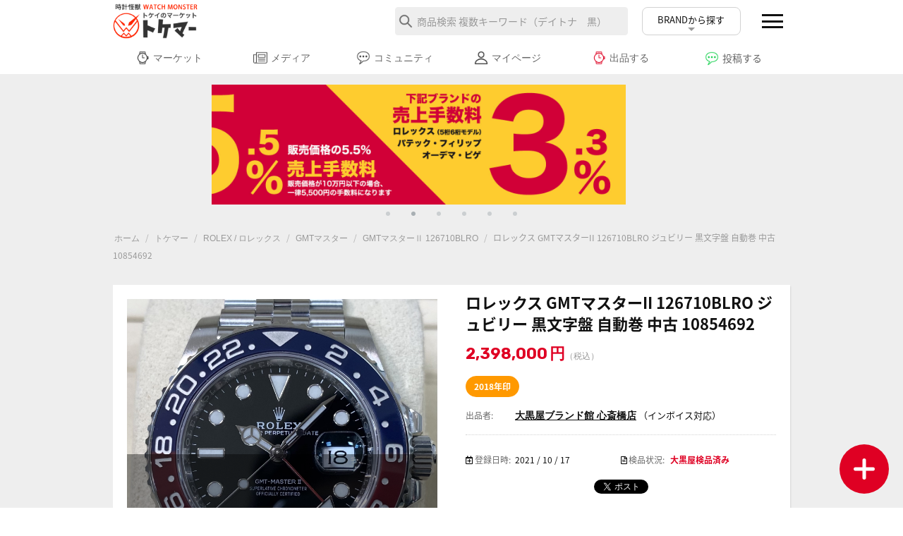

--- FILE ---
content_type: text/html; charset=utf-8
request_url: https://www.tokemar.com/top/rolex/gmtmaster/gmt-126710blro/gmtii-126710blro-10854692/
body_size: 25713
content:

<!DOCTYPE html>
<html lang="ja" class="no-js">
<head>
<title>トケマー:ロレックス GMTマスターII 126710BLRO ジュビリー 黒文字盤 自動巻 中古 10854692</title>
<!-- Google Tag Manager -->
<script data-no-defer>

(function(w,d,s,l,i){w[l]=w[l]||[];w[l].push({'gtm.start':
new Date().getTime(),event:'gtm.js'});var f=d.getElementsByTagName(s)[0],
j=d.createElement(s),dl=l!='dataLayer'?'&l='+l:'';j.async=true;j.src=
'https://www.googletagmanager.com/gtm.js?id='+i+dl;f.parentNode.insertBefore(j,f);
})(window,document,'script','dataLayer','GTM-MQFJ4KZ');

</script>
<!-- End Google Tag Manager -->


<!-- Facebook Pixel Code -->
<script data-no-defer>

!function(f,b,e,v,n,t,s){if(f.fbq)return;n=f.fbq=function(){n.callMethod?
n.callMethod.apply(n,arguments):n.queue.push(arguments)};if(!f._fbq)f._fbq=n;
n.push=n;n.loaded=!0;n.version='2.0';n.queue=[];t=b.createElement(e);t.async=!0;
t.src=v;s=b.getElementsByTagName(e)[0];s.parentNode.insertBefore(t,s)}(window,
document,'script','https://connect.facebook.net/en_US/fbevents.js');
fbq('init', '1510965008945161'); // Insert your pixel ID here.
fbq('track', 'PageView');

</script>
<noscript><img height="1" width="1" style="display:none"
src="https://www.facebook.com/tr?id=1510965008945161&ev=PageView&noscript=1"
/></noscript>
<!-- DO NOT MODIFY -->
<!-- End Facebook Pixel Code -->


<!-- 20180205 add sim -->
<!-- Inline script moved to the bottom of the page -->

<base href="https://www.tokemar.com/" />
<meta http-equiv="Content-Type" content="text/html; charset=utf-8" data-ca-mode="trial" />
<meta name="viewport" content="width=device-width, initial-scale=1.0, maximum-scale=1.0, user-scalable=0" />

<meta name="description" content="ブランド名ROLEX ロレックス商品ランク中古品参考定価型番126710BLROメンズ・レディースメンズ文字盤黒文字盤ムーブメント自動巻ケースサイズ40mmベルト内周約18 5cmケース素材ステンレスメーカー保証書の有無あり付属品箱 保証書 国内正規2018年11月/ネーム消込 タグ 状態ポリッシュ入り美品 バックルサイドや鏡面部に細かな擦れがあるのみの美品です。コメント※店頭でも販売をしておりますので、売り切れの際はご了承ください。 ご来店前に在庫の有無のご確認をお勧めします。" />


<meta name="keywords" content="中古,腕時計,高級腕時計,通販,オークション,大黒屋,フリマ,フリーマーケット,ロレックス,ブランド時計,メンズ時計,大黒屋鑑定,マーケットプレイス,オメガ,デイトナ,サブマリーナー,エクスプローラー,シードゥエラー,ヨットマスター,GMTマスター,スピードマスター,シーマスター,パネライ,タグホイヤー,グランドセイコー,セイコー,パテックフィリップ,ノーチラス,アクアノート,カラトラバ,オーデマピゲ,ロイヤルオーク,ヴァシュロンコンスタンタン,オーヴァーシーズ,タグホイヤー" />

            <meta property="og:title" content="ホーム :: トケマー :: ROLEX / ロレックス :: GMTマスター :: GMTマスターⅡ 126710BLRO :: ロレックス GMTマスターII 126710BLRO ジュビリー 黒文字盤 自動巻 中古 10854692" />
            <meta property="og:url" content="https://www.tokemar.com/top/rolex/gmtmaster/gmt-126710blro/gmtii-126710blro-10854692/" />
            <meta property="og:image" content="http://www.tokemar.com/images/detailed/390/1_qjin-bu.jpg" />
            <meta property="og:site_name" content="トケマー by DAIKOKUYA" />
    
                            
    <meta name="twitter:card" content="summary_large_image" />
    <meta name="twitter:site" content="Watch_Monster_">
    <meta name="twitter:creator" content="Watch_Monster_">
    <meta name="twitter:title" content="ロレックス GMTマスターII 126710BLRO ジュビリー 黒文字盤 自動巻 中古 10854692" />
    <meta name="twitter:description" content="ロレックス GMTマスターII 126710BLRO ジュビリー 黒文字盤 自動巻 中古 10854692" />
    <meta name="twitter:image:src" content="https://www.tokemar.com/images/detailed/390/1_qjin-bu.jpg" />




                                    <meta property="og:type" content="" />

                <link rel="canonical" href="https://www.tokemar.com/top/rolex/gmtmaster/gmt-126710blro/gmtii-126710blro-10854692/" />





<link rel="preconnect" href="https://fonts.gstatic.com">
<link href="https://fonts.googleapis.com/earlyaccess/notosansjapanese.css" rel="stylesheet" />
<link href="https://fonts.googleapis.com/css2?family=Roboto:wght@300;400;500;700&display=swap" rel="stylesheet">
<link href="https://fonts.googleapis.com/css2?family=Rubik:wght@400;500;600;700&display=swap" rel="stylesheet"> 
    
<link rel="stylesheet" href="https://use.fontawesome.com/releases/v5.6.3/css/all.css" integrity="sha384-UHRtZLI+pbxtHCWp1t77Bi1L4ZtiqrqD80Kn4Z8NTSRyMA2Fd33n5dQ8lWUE00s/" crossorigin="anonymous">

<link href="https://www.tokemar.com/images/logos/2/favicon_uexj-7m.ico" rel="shortcut icon" type="image/x-icon" />
<link type="text/css" rel="stylesheet" href="https://www.tokemar.com/var/cache/misc/assets/design/themes/responsive/css/standalone.6f2f089ed65ce1a09cd95f73bda6c63f1769390812.css" />








<!-- Inline script moved to the bottom of the page -->
<!-- Inline script moved to the bottom of the page -->

<!-- Inline script moved to the bottom of the page -->
<!-- Inline script moved to the bottom of the page -->
<!-- Inline script moved to the bottom of the page -->

<!-- Inline script moved to the bottom of the page -->


<!-- Inline script moved to the bottom of the page -->



<!-- Inline script moved to the bottom of the page -->


<!-- Inline script moved to the bottom of the page -->

</head>

<body>

<div class="ty-tygh  " id="tygh_container">

<div id="ajax_overlay" class="ty-ajax-overlay"></div>
<div id="ajax_loading_box" class="ty-ajax-loading-box"></div>

<div class="cm-notification-container notification-container">
</div>

<div class="ty-helper-container" id="tygh_main_container">
    <!-- Google Tag Manager (noscript) -->
<noscript data-no-defer><iframe src="https://www.googletagmanager.com/ns.html?id=GTM-MQFJ4KZ"
height="0" width="0" style="display:none;visibility:hidden"></iframe></noscript>
<!-- End Google Tag Manager (noscript) -->


        
<div class="tygh-top-panel clearfix">
    <div class="container-fluid  top-grid">
    <div class="row-fluid ">                <div class="span16 mainHeader" >
                <div class="row-fluid ">                <div class="span4 " >
                <div class="ty-wysiwyg-content" ><div class="">
             <div class="headLogo"><a class="linkimg" href="https://www.tokemar.com/"><img src="https://www.tokemar.com/images/renew/head_logo.png" width="170" height="70" alt=""/></a></div>
 </div></div>
        </div><div class="span12 " >
                <div class=" ty-float-right">
        <div class="ty-wysiwyg-content" ><div id="menuButton" class="openNav">
        <span></span>
        <span></span>
        <span></span>
    </div></div>
    </div><div class=" mr20 onPc ty-float-right">
        <div class="ty-wysiwyg-content" ><div class="headerSearchArea">
		<div class="headCateBtnPc">BRANDから探す</div>
	</div></div>
    </div><div class=" top-search mr20 onPc ty-float-right">
        <div class="ty-search-block">
    <form action="https://www.tokemar.com/" name="search_form" method="get">
        <input type="hidden" name="subcats" value="Y" />
        <input type="hidden" name="pcode_from_q" value="Y" />
        <input type="hidden" name="pshort" value="Y" />
        <input type="hidden" name="pfull" value="Y" />
        <input type="hidden" name="pname" value="Y" />
        <input type="hidden" name="pkeywords" value="Y" />
        <input type="hidden" name="search_performed" value="Y" />

        


        <input type="text" name="q" value="" id="search_input" title="商品検索 複数キーワード（デイトナ　黒）" class="ty-search-block__input cm-hint" /><button title="検索" class="ty-search-magnifier" type="submit"><i class="ty-icon-search"></i></button>
<input type="hidden" name="dispatch" value="products.search" />
        
    </form>
</div>


    </div>
        </div>
    </div><div class="row-fluid ">                <div class="span16 headSearchBox onSmt" >
                <div class=" searchBar    ty-float-left">
        <div class="ty-search-block">
    <form action="https://www.tokemar.com/" name="search_form" method="get">
        <input type="hidden" name="subcats" value="Y" />
        <input type="hidden" name="pcode_from_q" value="Y" />
        <input type="hidden" name="pshort" value="Y" />
        <input type="hidden" name="pfull" value="Y" />
        <input type="hidden" name="pname" value="Y" />
        <input type="hidden" name="pkeywords" value="Y" />
        <input type="hidden" name="search_performed" value="Y" />

        


        <input type="text" name="q" value="" id="search_input6" title="商品検索 複数キーワード（デイトナ　黒）" class="ty-search-block__input cm-hint" /><button title="検索" class="ty-search-magnifier" type="submit"><i class="ty-icon-search"></i></button>
<input type="hidden" name="dispatch" value="products.search" />
        
    </form>
</div>


    </div><div class="    ty-float-left">
        <div class="ty-wysiwyg-content" ><div class="headCateBtn">BRANDから探す</div></div>
    </div>
        </div>
    </div>
        </div>
    </div><div class="row-fluid ">                <div class="span16 " >
                <div class="ty-wysiwyg-content" ><div class="gMenu">
		<ul>
        <li class=""><a href="https://www.tokemar.com/"><img class="" src="./images/tokemar2021/icon_watch.png" width="40" height="40" alt=""/>マーケット</a></li>
        <li><a href="https://www.tokemar.com/index.php?dispatch=articles.list"><img class="" src="./images/tokemar2021/icon_media.png" width="40" height="40" alt=""/>メディア</a></li>
        <li><a href="https://www.tokemar.com/index.php?dispatch=messages.list"><img class="" src="./images/tokemar2021/icon_talk.png" width="40" height="40" alt=""/>コミュニティ</a></li>
		<li><a href="https://www.tokemar.com/index.php?dispatch=mypage.view"><img class="" src="./images/tokemar2021/icon_account.png" width="40" height="40" alt=""/>マイページ</a></li>
		<li><a href="https://www.tokemar.com/index.php?dispatch=sale_items.details"><img class="" src="./images/tokemar2021/icon_watch_red.png" width="40" height="40" alt=""/>出品する</a></li>
			<li class="dm_post_new_message_form_opener"><span><img class="" src="./images/tokemar2021/icon_talk_grn.png" width="40" height="40" alt=""/>投稿する</span></li>
    </ul>
	</div></div>
        </div>
    </div><div class="row-fluid ">                <div class="span16 " >
                <div class="ty-wysiwyg-content" ><div class="clearfix"></div>   
<div class="headclearfix"></div> </div>
        </div>
    </div>
</div>
</div>

<div class="tygh-header clearfix">
    <div class="container-fluid  header-grid">
    
</div>
</div>

<div class="tygh-content clearfix">
    <div class="container-fluid  content-grid">
    <div class="row-fluid ">                <div class="span16 heroImage floatNon" >
                <div id="banner_slider_659" class="banners owl-carousel">
                    <div class="ty-banner__image-item">
                                                                
                            
    
    
    <div class=""><img class="ty-pict  ty-banner__image lazy "  id="det_img_1415149569"  data-src="https://www.tokemar.com/images/promo/373/heroimage_renew03.jpg" alt="" title=""  /><noscript><img src="https://www.tokemar.com/images/promo/373/heroimage_renew03.jpg" alt=""></noscript></div>


                                                </div>
                    <div class="ty-banner__image-item">
                                    <a class="banner__link" href="https://www.tokemar.com/page-151/" >                            
                            
    
    
    <div class=""><img class="ty-pict  ty-banner__image lazy "  id="det_img_1594197795"  data-src="https://www.tokemar.com/images/promo/464/0en_kenpin.jpg" alt="" title=""  /><noscript><img src="https://www.tokemar.com/images/promo/464/0en_kenpin.jpg" alt=""></noscript></div>


                    </a>                            </div>
                    <div class="ty-banner__image-item">
                                    <a class="banner__link" href="https://www.tokemar.com/index.php?dispatch=messages.list" >                            
                            
    
    
    <div class=""><img class="ty-pict  ty-banner__image lazy "  id="det_img_1396208533"  data-src="https://www.tokemar.com/images/promo/416/community.jpg" alt="" title=""  /><noscript><img src="https://www.tokemar.com/images/promo/416/community.jpg" alt=""></noscript></div>


                    </a>                            </div>
                    <div class="ty-banner__image-item">
                                    <a class="banner__link" href="https://www.tokemar.com/page-169/" >                            
                            
    
    
    <div class=""><img class="ty-pict  ty-banner__image lazy "  id="det_img_160321770"  data-src="https://www.tokemar.com/images/promo/528/zaiko.jpg" alt="" title=""  /><noscript><img src="https://www.tokemar.com/images/promo/528/zaiko.jpg" alt=""></noscript></div>


                    </a>                            </div>
                    <div class="ty-banner__image-item">
                                    <a class="banner__link" href="https://www.tokemar.com/tokemar-app/" target="_blank">                            
                            
    
    
    <div class=""><img class="ty-pict  ty-banner__image lazy "  id="det_img_342772806"  data-src="https://www.tokemar.com/images/promo/389/tokemar_app_bn.jpg" alt="" title=""  /><noscript><img src="https://www.tokemar.com/images/promo/389/tokemar_app_bn.jpg" alt=""></noscript></div>


                    </a>                            </div>
                    <div class="ty-banner__image-item">
                                                                
                            
    
    
    <div class=""><img class="ty-pict  ty-banner__image lazy "  id="det_img_1628648923"  data-src="https://www.tokemar.com/images/promo/447/20230209_001.jpg" alt="" title=""  /><noscript><img src="https://www.tokemar.com/images/promo/447/20230209_001.jpg" alt=""></noscript></div>


                                                </div>
            </div>

<!-- Inline script moved to the bottom of the page -->
        </div>
    </div><div class="row-fluid ">                <div class="span16 " >
                <div id="breadcrumbs_10">

    <div class="ty-breadcrumbs clearfix">
        <a href="https://www.tokemar.com/" class="ty-breadcrumbs__a">ホーム</a><span class="ty-breadcrumbs__slash">/</span><a href="https://www.tokemar.com/top/" class="ty-breadcrumbs__a">トケマー</a><span class="ty-breadcrumbs__slash">/</span><a href="https://www.tokemar.com/top/rolex/" class="ty-breadcrumbs__a">ROLEX / ロレックス</a><span class="ty-breadcrumbs__slash">/</span><a href="https://www.tokemar.com/top/rolex/gmtmaster/" class="ty-breadcrumbs__a">GMTマスター</a><span class="ty-breadcrumbs__slash">/</span><a href="https://www.tokemar.com/top/rolex/gmtmaster/gmt-126710blro/" class="ty-breadcrumbs__a">GMTマスターⅡ 126710BLRO</a><span class="ty-breadcrumbs__slash">/</span><span class="ty-breadcrumbs__current">ロレックス GMTマスターII 126710BLRO ジュビリー 黒文字盤 自動巻 中古 10854692</span>
    </div>
<!--breadcrumbs_10--></div>
        </div>
    </div><div class="row-fluid ">                <div class="span16 main-content-grid mb60 productPage" >
                <div class="ty-wysiwyg-content" ><!-- Inline script moved to the bottom of the page --></div><!-- Inline script moved to the bottom of the page -->
<div class="ty-product-bigpicture">
                                    
    
    
































            <div class="ty-product-bigpicture__left">
                <div class="ty-product-bigpicture__left-wrapper">

                    
                                                    <div class="ty-product-bigpicture__img  ty-product-bigpicture__no-thumbs cm-reload-41758 ty-product-bigpicture__as-thumbs" id="product_images_41758_update">
                                
    
    
    
<div class="ty-product-img cm-preview-wrapper">
    
                            
    
    
    <div class=""><a id="det_img_link_4175869772b7a2949d_390948" data-ca-image-id="preview[product_images_4175869772b7a2949d]" class="cm-image-previewer dsi_soldout_product cm-previewer ty-previewer" data-ca-image-width="1569" data-ca-image-height="1569" href="https://www.tokemar.com/images/detailed/390/1_qjin-bu.jpg" title=""><img class="ty-pict    "  id="det_img_4175869772b7a2949d_390948"  src="https://www.tokemar.com/images/detailed/390/1_qjin-bu.jpg" alt="" title=""  /><noscript><img src="https://www.tokemar.com/images/detailed/390/1_qjin-bu.jpg" alt=""></noscript><span class="ty-previewer__icon hidden-phone"></span></a></div>



</div>



<!-- Inline script moved to the bottom of the page -->
<!-- Inline script moved to the bottom of the page -->


<!-- Inline script moved to the bottom of the page -->

<!-- Inline script moved to the bottom of the page -->

                            <!--product_images_41758_update--></div>
                                            

                </div>
            </div>


            <div class="ty-product-bigpicture__right">


				<!--タイトル位置変更 20210518-->
				
                                            <h1 class="ty-product-block-title" >ロレックス GMTマスターII 126710BLRO ジュビリー 黒文字盤 自動巻 中古 10854692</h1>
                                    

                <!--タイトル位置変更 20210518-->


                                <form action="https://www.tokemar.com/" method="post" name="product_form_41758" enctype="multipart/form-data" class="cm-disable-empty-files  ">
<input type="hidden" name="result_ids" value="cart_status*,wish_list*,checkout*,account_info*" />
<input type="hidden" name="redirect_url" value="index.php?dispatch=products.view&amp;product_id=41758" />
<input type="hidden" name="product_data[41758][product_id]" value="41758" />


                                                                                
                <div class="prices-container price-wrap">
                                            <div class="ty-product-bigpicture__prices">
                                        <span class="cm-reload-41758" id="old_price_update_41758">
            
                        

        <!--old_price_update_41758--></span>
                        
                                            <div class="ty-product-block__price-actual">
                                <span class="cm-reload-41758 ty-price-update" id="price_update_41758">
        <input type="hidden" name="appearance[show_price_values]" value="1" />
        <input type="hidden" name="appearance[show_price]" value="1" />
                                
                                                                
                <span class="ty-price" id="line_discounted_price_41758"><span id="sec_discounted_price_41758" class="ty-price-num">2,398,000</span>&nbsp;<span class="ty-price-num">円</span><span class="ty-price-num ctoc_taxdescription" style="font-size:90%;">（税込）</span></span>

                        

                        <!--price_update_41758--></span>

                        </div>
                    
                                                    
                                        <span class="cm-reload-41758" id="line_discount_update_41758">
            <input type="hidden" name="appearance[show_price_values]" value="1" />
            <input type="hidden" name="appearance[show_list_discount]" value="1" />
                    <!--line_discount_update_41758--></span>
    

                                                            
                        </div>
                                    </div>

                <div class="ty-product-bigpicture__sidebar-bottom">

                        
        <div class="ty-product-list__product_tags ty-control-group">
        <span class="ty-control-group__item product_tags-quickview">2018年印</span>
    </div>
        
                    <div class="ty-product-bigpicture__brand">
                        


                    </div>
                


                                        <div class="ty-product-block__option">
                                                        <div class="cm-reload-41758" id="product_options_update_41758">
        <input type="hidden" name="appearance[show_product_options]" value="1" />
            



<input type="hidden" name="appearance[details_page]" value="1" />
    <input type="hidden" name="additional_info[info_type]" value="D" />
    <input type="hidden" name="additional_info[get_icon]" value="1" />
    <input type="hidden" name="additional_info[get_detailed]" value="1" />
    <input type="hidden" name="additional_info[get_additional]" value="" />
    <input type="hidden" name="additional_info[get_options]" value="1" />
    <input type="hidden" name="additional_info[get_discounts]" value="1" />
    <input type="hidden" name="additional_info[get_features]" value="" />
    <input type="hidden" name="additional_info[get_extra]" value="" />
    <input type="hidden" name="additional_info[get_taxed_prices]" value="1" />
    <input type="hidden" name="additional_info[get_for_one_product]" value="1" />
    <input type="hidden" name="additional_info[detailed_params]" value="1" />
    <input type="hidden" name="additional_info[features_display_on]" value="C" />


<!-- Inline script moved to the bottom of the page -->


    <!--product_options_update_41758--></div>
    
                    </div>
                    
                                        <div class="ty-product-block__advanced-option clearfix">
                                                            <div class="cm-reload-41758" id="advanced_options_update_41758">
                <div class="ty-control-group product-list-field">
        <label class="ty-control-group__label">出品者:</label>
        <span class="ty-control-group__item"><a href="https://www.tokemar.com/daikokuyashinsaibaashi/">大黒屋ブランド館 心斎橋店</a></span>
        
<span class="product_detail_is_invoice_valid">（インボイス対応）</span>
    </div>

            
            

        <!--advanced_options_update_41758--></div>
    
                    </div>
                    
                    <div class="ty-product-block__sku">
                                                            <div class="ty-control-group ty-sku-item cm-reload-41758" id="sku_update_41758">
            <input type="hidden" name="appearance[show_sku]" value="1" />
            <label class="ty-control-group__label" id="sku_41758">コード:</label>
            
            <span class="ty-control-group__item" id="product_code_41758">126710BLRO (10854692)</span>
        <!--sku_update_41758--></div>
    
                    </div>

                                        <div class="ty-product-block__field-group">
                                                
    <div class="cm-reload-41758 stock-wrap" id="product_amount_update_41758">
        <input type="hidden" name="appearance[show_product_amount]" value="1" />
                                                        <div class="ty-control-group product-list-field">
                        <label class="ty-control-group__label">在庫状況:</label>
                        <span class="ty-qty-out-of-stock ty-control-group__item" id="out_of_stock_info_41758">ＳＯＬＤ　ＯＵＴ</span>
                    </div>
                                        <!--product_amount_update_41758--></div>




                                                    
        <div class="cm-reload-41758" id="qty_update_41758">
        <input type="hidden" name="appearance[show_qty]" value="" />
        <input type="hidden" name="appearance[capture_options_vs_qty]" value="" />
                            
                    <input type="hidden" name="product_data[41758][amount]" value="1" />
                <!--qty_update_41758--></div>
    



                                                    
                    </div>
                    
                                            

                    <div class="ty-control-group dktkm_product_info_created_wrapper" id="updatedate_update_41758">
                        <label class="ty-control-group__label dktkm_product_info_created_title" id="updatedate_41758">登録日時:</label>
                        <span class="ty-control-group__item dktkm_product_info_created_contents" id="product_code_41758">2021 / 10 / 17</span>
                    </div>


    <div class="ty-control-group dsi_kanteijyokyo_text dktkm_product_info_kantei_wrapper" id="productkantei_update_41758">
        <label class="ty-control-group__label dktkm_product_info_kantei_label" id="productkanteilbl_41758">検品状況:</label>
        <span class="ty-control-group__item dktkm_product_info_kantei_contents" id="productkantei_41758">大黒屋検品済み</span>
    </div>

                                        


                    

                </div>


                
                
    <ul class="ty-social-buttons">
                        <li class="ty-social-buttons__inline"><a href="https://twitter.com/share" class="twitter-share-button" data-lang="ja" data-size="medium" data-via="Watch_Monster_" data-count="horizontal" data-url="https://www.tokemar.com/top/rolex/gmtmaster/gmt-126710blro/gmtii-126710blro-10854692/" >Tweet</a>
<!-- Inline script moved to the bottom of the page -->
</li>
                            </ul>





        
                                <div class="dktkm_c_product_detail_access_sum">
    <div class="dktkm_c_product_detail_access_sum_title">アクセス数</div>
    <div class="dktkm_c_product_detail_access_sum_contents">1551</div>
</div>

    <div class="dktkm_c_product_detail_wish_sum ">
    <div class="dktkm_c_product_detail_wish_sum_title">    
 
    <a  class="ty-btn ty-btn__text ty-add-to-wish cm-submit text-button" id="button_wishlist_41758" data-ca-dispatch="dispatch[wishlist.add..41758]" rel="nofollow">ウォッチリストに追加</a>

</div>
    <div class="dktkm_c_product_detail_wish_sum_contents">2</div>
</div>



                        

        
        




				<!--商品説明等 20210518-->
				<div class="clearfix"></div>
				<div class="productsInfoTitleHeader">
				<div class="text14 spText12 bd"><i class="far fa-list-alt" style="color: #111;"></i> 商品説明</div>
				</div>
				<div class="productsInfoBox">
        

                                                
            
                                                <h3 class="tab-list-title" id="description">商品説明</h3>
                            
            <div id="content_description" class="ty-wysiwyg-content content-description">
                                                    
    <div ><dl class="product_detail_spec_list row-fluid"><dt>ブランド名</dt><dd>ROLEX ロレックス</dd><dt>商品ランク</dt><dd>中古品</dd><dt>参考定価</dt><dd></dd><dt>型番</dt><dd>126710BLRO</dd><dt>メンズ・レディース</dt><dd>メンズ</dd><dt>文字盤</dt><dd>黒文字盤</dd><dt>ムーブメント</dt><dd>自動巻</dd><dt>ケースサイズ</dt><dd>40mm</dd><dt>ベルト内周</dt><dd>約18.5cm</dd><dt>ケース素材</dt><dd>ステンレス</dd><dt>メーカー保証書の有無</dt><dd>あり</dd><dt>付属品</dt><dd>箱 保証書(国内正規2018年11月/ネーム消込) タグ </dd><dt>状態</dt><dd>ポリッシュ入り美品<br />
バックルサイドや鏡面部に細かな擦れがあるのみの美品です。</dd><dt>コメント</dt><dd>※店頭でも販売をしておりますので、売り切れの際はご了承ください。<br />
ご来店前に在庫の有無のご確認をお勧めします。<br />
また、価格に関してのお問い合わせはメッセージでご質問頂いてもお答えしておりません。<br />
直接店頭へお問い合わせください。<br /><br />
※新品・未使用品に関しても保管に伴う極僅かな擦れが生じる場合がございます。<br />
※写真に写っていな付属品や記載がない物については付属していない場合がございます。<br />
予めご了承ください。<br /><br />
買取、下取りも行っております。<br />
【LINE査定】最短５分査定!!<br />
ID⇒＠243yutff<br /><br />
写真を送って頂ければ金額をすぐにご提示致します。<br /><br />
ブランド館心斎橋店にて低金利ローンも承っております。<br />
お電話、メールでのお問い合わせも承ります。<br /><br />
【お問合せ先】　<br />
大黒屋 ブランド館 心斎橋店 <br />
TEL:06-4708-9570<br />
MAIL: br-shinsaibashi01@e-daikoku.com<br />
LINE:@243yutff</dd></dl></div>

                            
            </div>
                                
            
                                                <h3 class="tab-list-title" id="product_tab_7">お支払・返品</h3>
                            
            <div id="content_product_tab_7" class="ty-wysiwyg-content content-product_tab_7">
                                                    <div class="ty-wysiwyg-content" ><div class="listTitle">お支払について</div>
             <div class="text14 mb40">銀行振込（みずほ銀行）<br>
             ゆうちょ銀行<br>
             クレジットカード決済 </div>
             
             <div class="listTitle">お取引のながれ </div>
             <div class="text14 mb40">購入するボタンを押してご注文後、ご注文確定メールが届きましたら弊社指定口座へ商品代金をご入金ください。<br>
             管理部署にてご入金を確認後、出品者様に商品の発送依頼を行います。<br>
             大黒屋の商品であればご入金確認後、発送準備をいたします。（通常3営業日以内の発送）<br>
             トケマー管理部門に商品到着後、検品または動作チェックを行い速やかに商品を発送いたします。<br>
             商品をお受け取り頂きましたら、出品者様へ売上金を入金いたします。 </div>
             
             <div class="listTitle">返品について </div>
             <div class="text14 mb40">商品説明をよく読みご了承のうえ、ご購入ください。<br>
             商品の状態やサイズ感などイメージと違ったなどの理由では返品できません。<br>
             ※インターネット、メールを通じての「通信販売」は、訪問販売や連鎖販売などとは異なりクーリングオフは適用されません。<br>
             ※一般の出品者様が掲載する商品です。よくお確かめの上ご購入ください。原則返品不可、要修理商品となります。キズの有無等での返品はできません。<br>
             管理部門にて検品または動作チェックを行い、不動品や商品説明と著しく異なる商品は出品者様へ返却いたします。あんしんの大黒屋の検品サービスでは大黒屋で取り扱える商品のみをお届けいたします。<br>
 ※偽造品の可能性がある場合、偽造品の流通を防ぐため、商品は原則として破棄いたします。悪質なケースは通報いたします。<br>
             詳しくは<a href="https://www.tokemar.com/returnpolicy/">返品について</a>をご確認ください。</div>
             
             <div class="listTitle">古物営業法について</div>
             <div class="text14 mb20">古物営業法第16条の取引記録義務に基づきまして一部商品ご注文の際は以下の項目をお伺いする場合がございます。<br>
             ■お名前 ■ご住所 ■ご年齢 ■ご職業 ■電話番号<br>
             上記内容をお答えいただけない場合、お取引をお断りする場合がございます。予めご了承下さい。 </div></div>
                            
            </div>
                                
            
                                                <h3 class="tab-list-title" id="product_tab_8">商品の状態・保証</h3>
                            
            <div id="content_product_tab_8" class="ty-wysiwyg-content content-product_tab_8">
                                                    <div class="ty-wysiwyg-content" ><div class="listTitle">商品の状態について </div>
        <div class="text14 mb40">商品のランクは、本体のランクになり、付属品等に関しましてはこの限りではありません。<br>
             ランクの評価は、出品者様それぞれに委ねられます。<br>
             大黒屋の商品に関しましても当社の規定によるものになりますので状態が心配な場合は、ご購入前にお問い合わせ下さい。<br>
             掲載商品画像はスマートフォンやデジタルカメラでの撮影の為、実際の色、質感等は実物と異なる場合がありますので予めご了承ください。<br>
             商品状態の詳細（ダメージ等）は記載情報が全てではございません。当店での判断基準により記載しております。<br>
             記載以外にもダメージ等がある場合がございますが予めご了承ください。基本全て「中古品」でございます。<br>
             ランク違い等のクレームによる返品・交換等は、一切受け付けておりません。<br><br>
             Ｓ～Ｃランクについては、あくまで中古品扱いとなります。商品画像、商品詳細・説明を必ずご確認ください。<br>
             （Ｎランク「新品」を除く）<br><br>
          <img src="https://www.tokemar.com/images/renew/lank.png" width="200" height="365" alt=""/>
          </div>
             
             <div class="listTitle">保証について</div>
             <div class="text14 mb20">ご購入いただいた時計の保証に関しましては、出品者様の判断に委ねられます。<br>
             商品説明欄をご確認ください。<br>
             大黒屋が販売する保証付き商品の保証内容は、保証についてをご確認ください。 </div></div>
                            
            </div>
                                
            
            
            <div id="content_features" class="ty-wysiwyg-content content-features">
                                                    


                            
            </div>
                                
            
            
            <div id="content_files" class="ty-wysiwyg-content content-files">
                                                    

                            
            </div>
                                
            
            
            <div id="content_attachments" class="ty-wysiwyg-content content-attachments">
                                                    

                            
            </div>
                                
            
            
            <div id="content_discussion" class="ty-wysiwyg-content content-discussion">
                                                    

                            
            </div>
                                
            
            
            <div id="content_tags" class="ty-wysiwyg-content content-tags">
                                                    
    

                            
            </div>
                        

        					<div class="moreInfoBtn" id="pd_more"><span>商品説明をもっと見る</span></div>
				</div>
				<!--商品説明等 20210518-->

                
                


                


                                <div class="ty-product-block__button">
                    
                                        <div class="cm-reload-41758 " id="add_to_cart_update_41758">
<input type="hidden" name="appearance[show_add_to_cart]" value="1" />
<input type="hidden" name="appearance[show_list_buttons]" value="" />
<input type="hidden" name="appearance[but_role]" value="big" />
<input type="hidden" name="appearance[quick_view]" value="" />



<!--add_to_cart_update_41758--></div>


                                        
                </div>
                


                                </form>



		<!--状態・保証ボタン 20210518-->
		<div class="pdInfoTab">
			<ul>
				<li><a id="pd_status">状態・保証</a></li>
				<li><a id="pd_pay">お支払・返品</a></li>
			</ul>
		</div>
		<div class="bottomCloseBtn" id="pd_status_back_bottom"><span><i class="fas fa-times"></i> 閉じる</span></div>
		<div class="bottomCloseBtn" id="pd_pay_back_bottom"><span><i class="fas fa-times"></i> 閉じる</span></div>
		<!--状態・保証ボタン 20210518-->


                
            </div>
            <div class="clearfix"></div>
        

    
<!--<div class="tabWhtBox">
    
        


                                                
            
                                                <h3 class="tab-list-title" id="description">商品説明</h3>
                            
            <div id="content_description" class="ty-wysiwyg-content content-description">
                                                    
    <div ><dl class="product_detail_spec_list row-fluid"><dt>ブランド名</dt><dd>ROLEX ロレックス</dd><dt>商品ランク</dt><dd>中古品</dd><dt>参考定価</dt><dd></dd><dt>型番</dt><dd>126710BLRO</dd><dt>メンズ・レディース</dt><dd>メンズ</dd><dt>文字盤</dt><dd>黒文字盤</dd><dt>ムーブメント</dt><dd>自動巻</dd><dt>ケースサイズ</dt><dd>40mm</dd><dt>ベルト内周</dt><dd>約18.5cm</dd><dt>ケース素材</dt><dd>ステンレス</dd><dt>メーカー保証書の有無</dt><dd>あり</dd><dt>付属品</dt><dd>箱 保証書(国内正規2018年11月/ネーム消込) タグ </dd><dt>状態</dt><dd>ポリッシュ入り美品<br />
バックルサイドや鏡面部に細かな擦れがあるのみの美品です。</dd><dt>コメント</dt><dd>※店頭でも販売をしておりますので、売り切れの際はご了承ください。<br />
ご来店前に在庫の有無のご確認をお勧めします。<br />
また、価格に関してのお問い合わせはメッセージでご質問頂いてもお答えしておりません。<br />
直接店頭へお問い合わせください。<br /><br />
※新品・未使用品に関しても保管に伴う極僅かな擦れが生じる場合がございます。<br />
※写真に写っていな付属品や記載がない物については付属していない場合がございます。<br />
予めご了承ください。<br /><br />
買取、下取りも行っております。<br />
【LINE査定】最短５分査定!!<br />
ID⇒＠243yutff<br /><br />
写真を送って頂ければ金額をすぐにご提示致します。<br /><br />
ブランド館心斎橋店にて低金利ローンも承っております。<br />
お電話、メールでのお問い合わせも承ります。<br /><br />
【お問合せ先】　<br />
大黒屋 ブランド館 心斎橋店 <br />
TEL:06-4708-9570<br />
MAIL: br-shinsaibashi01@e-daikoku.com<br />
LINE:@243yutff</dd></dl></div>

                            
            </div>
                                
            
                                                <h3 class="tab-list-title" id="product_tab_7">お支払・返品</h3>
                            
            <div id="content_product_tab_7" class="ty-wysiwyg-content content-product_tab_7">
                                                    <div class="ty-wysiwyg-content" ><div class="listTitle">お支払について</div>
             <div class="text14 mb40">銀行振込（みずほ銀行）<br>
             ゆうちょ銀行<br>
             クレジットカード決済 </div>
             
             <div class="listTitle">お取引のながれ </div>
             <div class="text14 mb40">購入するボタンを押してご注文後、ご注文確定メールが届きましたら弊社指定口座へ商品代金をご入金ください。<br>
             管理部署にてご入金を確認後、出品者様に商品の発送依頼を行います。<br>
             大黒屋の商品であればご入金確認後、発送準備をいたします。（通常3営業日以内の発送）<br>
             トケマー管理部門に商品到着後、検品または動作チェックを行い速やかに商品を発送いたします。<br>
             商品をお受け取り頂きましたら、出品者様へ売上金を入金いたします。 </div>
             
             <div class="listTitle">返品について </div>
             <div class="text14 mb40">商品説明をよく読みご了承のうえ、ご購入ください。<br>
             商品の状態やサイズ感などイメージと違ったなどの理由では返品できません。<br>
             ※インターネット、メールを通じての「通信販売」は、訪問販売や連鎖販売などとは異なりクーリングオフは適用されません。<br>
             ※一般の出品者様が掲載する商品です。よくお確かめの上ご購入ください。原則返品不可、要修理商品となります。キズの有無等での返品はできません。<br>
             管理部門にて検品または動作チェックを行い、不動品や商品説明と著しく異なる商品は出品者様へ返却いたします。あんしんの大黒屋の検品サービスでは大黒屋で取り扱える商品のみをお届けいたします。<br>
 ※偽造品の可能性がある場合、偽造品の流通を防ぐため、商品は原則として破棄いたします。悪質なケースは通報いたします。<br>
             詳しくは<a href="https://www.tokemar.com/returnpolicy/">返品について</a>をご確認ください。</div>
             
             <div class="listTitle">古物営業法について</div>
             <div class="text14 mb20">古物営業法第16条の取引記録義務に基づきまして一部商品ご注文の際は以下の項目をお伺いする場合がございます。<br>
             ■お名前 ■ご住所 ■ご年齢 ■ご職業 ■電話番号<br>
             上記内容をお答えいただけない場合、お取引をお断りする場合がございます。予めご了承下さい。 </div></div>
                            
            </div>
                                
            
                                                <h3 class="tab-list-title" id="product_tab_8">商品の状態・保証</h3>
                            
            <div id="content_product_tab_8" class="ty-wysiwyg-content content-product_tab_8">
                                                    <div class="ty-wysiwyg-content" ><div class="listTitle">商品の状態について </div>
        <div class="text14 mb40">商品のランクは、本体のランクになり、付属品等に関しましてはこの限りではありません。<br>
             ランクの評価は、出品者様それぞれに委ねられます。<br>
             大黒屋の商品に関しましても当社の規定によるものになりますので状態が心配な場合は、ご購入前にお問い合わせ下さい。<br>
             掲載商品画像はスマートフォンやデジタルカメラでの撮影の為、実際の色、質感等は実物と異なる場合がありますので予めご了承ください。<br>
             商品状態の詳細（ダメージ等）は記載情報が全てではございません。当店での判断基準により記載しております。<br>
             記載以外にもダメージ等がある場合がございますが予めご了承ください。基本全て「中古品」でございます。<br>
             ランク違い等のクレームによる返品・交換等は、一切受け付けておりません。<br><br>
             Ｓ～Ｃランクについては、あくまで中古品扱いとなります。商品画像、商品詳細・説明を必ずご確認ください。<br>
             （Ｎランク「新品」を除く）<br><br>
          <img src="https://www.tokemar.com/images/renew/lank.png" width="200" height="365" alt=""/>
          </div>
             
             <div class="listTitle">保証について</div>
             <div class="text14 mb20">ご購入いただいた時計の保証に関しましては、出品者様の判断に委ねられます。<br>
             商品説明欄をご確認ください。<br>
             大黒屋が販売する保証付き商品の保証内容は、保証についてをご確認ください。 </div></div>
                            
            </div>
                                
            
            
            <div id="content_features" class="ty-wysiwyg-content content-features">
                                                    


                            
            </div>
                                
            
            
            <div id="content_files" class="ty-wysiwyg-content content-files">
                                                    

                            
            </div>
                                
            
            
            <div id="content_attachments" class="ty-wysiwyg-content content-attachments">
                                                    

                            
            </div>
                                
            
            
            <div id="content_discussion" class="ty-wysiwyg-content content-discussion">
                                                    

                            
            </div>
                                
            
            
            <div id="content_tags" class="ty-wysiwyg-content content-tags">
                                                    
    

                            
            </div>
                        

        
     </div>-->

</div>
        </div>
    </div><div class="row-fluid ">                <div class="span16 mb60" >
                <div class="ty-mainbox-simple-container clearfix relateTitleCenter BgNonPc bdTop">
                    <h2 class="ty-mainbox-simple-title">
                
                                    関連商品
                                

            </h2>
                <div class="ty-mainbox-simple-body">
    

    


    
    
            
    
    
    
    
    

        <div class="grid-list">
        <div class="ty-column6">
    
    
    





























<div class="ty-grid-list__item ty-quick-view-button__wrapper"><form action="https://www.tokemar.com/" method="post" name="product_form_27300065682" enctype="multipart/form-data" class="cm-disable-empty-files  cm-ajax cm-ajax-full-render cm-ajax-status-middle ">
<input type="hidden" name="result_ids" value="cart_status*,wish_list*,checkout*,account_info*" />
<input type="hidden" name="redirect_url" value="index.php?dispatch=products.view&amp;product_id=41758" />
<input type="hidden" name="product_data[65682][product_id]" value="65682" />

                        
                         <div class="listFeature">
                                                        
    


                        </div>
                        
                                        <div class="ty-grid-list__image">
                                            
        <a href="https://www.tokemar.com/top/rolex/31-178273-2021/">
            
    
    
        
        
        
    	

        

                            

                            
    <div class=" dktkm_guarantee_ok "><img class="ty-pict   lazy "    data-src="https://www.tokemar.com/images/thumbnails/230/230/detailed/533/6b7f705551ab30cf9a9abaa25a745b21.JPG" alt="" title=""  /><noscript><img src="https://www.tokemar.com/images/thumbnails/230/230/detailed/533/6b7f705551ab30cf9a9abaa25a745b21.JPG" alt=""></noscript></div>


    </a>



                                                                                            
                                        </div>

                                        <div class="ty-grid-list__item-name">
                                            
                                                                                        
            <a href="https://www.tokemar.com/top/rolex/31-178273-2021/" class="product-title" title="デイトジャスト31 178273 ゴールドダスト・ドリーム ※2021年印" >デイトジャスト31 178273 ゴールドダスト・ドリーム ※2021年印</a>    


                                        </div>


                                        <div class="ty-grid-list__price ">
                                                                                                    <span class="cm-reload-27300065682" id="old_price_update_27300065682">
            
                        

        <!--old_price_update_27300065682--></span>
    
                                                                                            <span class="cm-reload-27300065682 ty-price-update" id="price_update_27300065682">
        <input type="hidden" name="appearance[show_price_values]" value="1" />
        <input type="hidden" name="appearance[show_price]" value="1" />
                                
                                                                
                <span class="ty-price" id="line_discounted_price_27300065682"><span id="sec_discounted_price_27300065682" class="ty-price-num">2,260,000</span>&nbsp;<span class="ty-price-num">円</span><span class="ty-price-num ctoc_taxdescription" style="font-size:90%;">（税０円）</span></span>

                        

                        <!--price_update_27300065682--></span>


                                                                                            

                                                                                            
                                        </div>

                                                                                                                            <div class="grid-list__rating">
                                                    
    

    


                                            </div>
                                        


                                        
                                                                                <div>
                                            <span class="ty-control-group__item company_name-grid-list">cagidue</span>
                                            
<span class="product_list_is_invoice_valid">（インボイス対応）</span>
                                        </div>
                                        
                                        <div class="ty-grid-list__item-name03">
                                        
                                            <span class="product_tags-grid-list">極美品</span>

                                                                                </div>
                                        




                                        <div class="ty-grid-list__control">
                                            
                                                                                    </div>
</form>
</div></div><div class="ty-column6">
    
    
    





























<div class="ty-grid-list__item ty-quick-view-button__wrapper"><form action="https://www.tokemar.com/" method="post" name="product_form_27300065679" enctype="multipart/form-data" class="cm-disable-empty-files  cm-ajax cm-ajax-full-render cm-ajax-status-middle ">
<input type="hidden" name="result_ids" value="cart_status*,wish_list*,checkout*,account_info*" />
<input type="hidden" name="redirect_url" value="index.php?dispatch=products.view&amp;product_id=41758" />
<input type="hidden" name="product_data[65679][product_id]" value="65679" />

                        
                         <div class="listFeature">
                                                        
    


                        </div>
                        
                                        <div class="ty-grid-list__image">
                                            
        <a href="https://www.tokemar.com/top/rolex/201912/">
            
    
    
        
        
        
    	

        

                            

                            
    <div class=" dktkm_guarantee_ok "><img class="ty-pict   lazy "    data-src="https://www.tokemar.com/images/thumbnails/230/230/detailed/533/745dd3d341e3a8632a201fbb756693d8.jpg" alt="" title=""  /><noscript><img src="https://www.tokemar.com/images/thumbnails/230/230/detailed/533/745dd3d341e3a8632a201fbb756693d8.jpg" alt=""></noscript></div>


    </a>



                                                                                            
                                        </div>

                                        <div class="ty-grid-list__item-name">
                                            
                                                                                        
            <a href="https://www.tokemar.com/top/rolex/201912/" class="product-title" title="未使用　後期　2019年12月　廃盤緑サブ　国内正規店　フルセット" >未使用　後期　2019年12月　廃盤緑サブ　国内正規店　フルセット</a>    


                                        </div>


                                        <div class="ty-grid-list__price ">
                                                                                                    <span class="cm-reload-27300065679" id="old_price_update_27300065679">
            
                        

        <!--old_price_update_27300065679--></span>
    
                                                                                            <span class="cm-reload-27300065679 ty-price-update" id="price_update_27300065679">
        <input type="hidden" name="appearance[show_price_values]" value="1" />
        <input type="hidden" name="appearance[show_price]" value="1" />
                                
                                                                
                <span class="ty-price" id="line_discounted_price_27300065679"><span id="sec_discounted_price_27300065679" class="ty-price-num">3,350,000</span>&nbsp;<span class="ty-price-num">円</span><span class="ty-price-num ctoc_taxdescription" style="font-size:90%;">（税０円）</span></span>

                        

                        <!--price_update_27300065679--></span>


                                                                                            

                                                                                            
                                        </div>

                                                                                                                            <div class="grid-list__rating">
                                                    
    

    


                                            </div>
                                        


                                        
                                                                                <div>
                                            <span class="ty-control-group__item company_name-grid-list">やおくし</span>
                                            

                                        </div>
                                        
                                        <div class="ty-grid-list__item-name03">
                                        
                                            <span class="product_tags-grid-list">未使用品</span>

                                                                                </div>
                                        




                                        <div class="ty-grid-list__control">
                                            
                                                                                    </div>
</form>
</div></div><div class="ty-column6">
    
    
    





























<div class="ty-grid-list__item ty-quick-view-button__wrapper"><form action="https://www.tokemar.com/" method="post" name="product_form_27300065659" enctype="multipart/form-data" class="cm-disable-empty-files  cm-ajax cm-ajax-full-render cm-ajax-status-middle ">
<input type="hidden" name="result_ids" value="cart_status*,wish_list*,checkout*,account_info*" />
<input type="hidden" name="redirect_url" value="index.php?dispatch=products.view&amp;product_id=41758" />
<input type="hidden" name="product_data[65659][product_id]" value="65659" />

                        
                         <div class="listFeature">
                                                        
    


                        </div>
                        
                                        <div class="ty-grid-list__image">
                                            
        <a href="https://www.tokemar.com/top/rolex/gmtmaster/gmt-126710blro/gmtii-126710blro-12023074/">
            
    
    
        
        
        
    	    		    	

        

                            

                            
    <div class=" dktkm_guarantee_ok "><img class="ty-pict   lazy "    data-src="https://www.tokemar.com/images/thumbnails/230/230/detailed/533/ef2d7ea6b0b6bdc86333a43f5f43c14a.JPG" alt="" title=""  /><noscript><img src="https://www.tokemar.com/images/thumbnails/230/230/detailed/533/ef2d7ea6b0b6bdc86333a43f5f43c14a.JPG" alt=""></noscript></div>


    </a>



                                                                                            
                                        </div>

                                        <div class="ty-grid-list__item-name">
                                            
                                                                                        
            <a href="https://www.tokemar.com/top/rolex/gmtmaster/gmt-126710blro/gmtii-126710blro-12023074/" class="product-title" title="ロレックス GMTマスターII 126710BLRO オイスターブレス ランダム番 黒文字盤 自動巻 極美品 12023074" >ロレックス GMTマスターII 126710BLRO オイスターブレス ランダム番...</a>    


                                        </div>


                                        <div class="ty-grid-list__price ">
                                                                                                    <span class="cm-reload-27300065659" id="old_price_update_27300065659">
            
                        

        <!--old_price_update_27300065659--></span>
    
                                                                                            <span class="cm-reload-27300065659 ty-price-update" id="price_update_27300065659">
        <input type="hidden" name="appearance[show_price_values]" value="1" />
        <input type="hidden" name="appearance[show_price]" value="1" />
                                
                                                                
                <span class="ty-price" id="line_discounted_price_27300065659"><span id="sec_discounted_price_27300065659" class="ty-price-num">3,780,000</span>&nbsp;<span class="ty-price-num">円</span><span class="ty-price-num ctoc_taxdescription" style="font-size:90%;">（税込）</span></span>

                        

                        <!--price_update_27300065659--></span>


                                                                                            

                                                                                            
                                        </div>

                                                                                                                            <div class="grid-list__rating">
                                                    
    

    


                                            </div>
                                        


                                        
                                                                                <div>
                                            <span class="ty-control-group__item company_name-grid-list">大黒屋時計館 中野店</span>
                                            
<span class="product_list_is_invoice_valid">（インボイス対応）</span>
                                        </div>
                                        
                                        <div class="ty-grid-list__item-name03">
                                        
                                            <span class="product_tags-grid-list">2025年印</span>

                                                                                </div>
                                        




                                        <div class="ty-grid-list__control">
                                            
                                                                                    </div>
</form>
</div></div><div class="ty-column6">
    
    
    





























<div class="ty-grid-list__item ty-quick-view-button__wrapper"><form action="https://www.tokemar.com/" method="post" name="product_form_27300065549" enctype="multipart/form-data" class="cm-disable-empty-files  cm-ajax cm-ajax-full-render cm-ajax-status-middle ">
<input type="hidden" name="result_ids" value="cart_status*,wish_list*,checkout*,account_info*" />
<input type="hidden" name="redirect_url" value="index.php?dispatch=products.view&amp;product_id=41758" />
<input type="hidden" name="product_data[65549][product_id]" value="65549" />

                        
                         <div class="listFeature">
                                                        
    


                        </div>
                        
                                        <div class="ty-grid-list__image">
                                            
        <a href="https://www.tokemar.com/top/rolex/gmtmaster/gmt-126710blro/gmt-126710blro-12008732/">
            
    
    
        
        
        
    	    		    	

        

                            

                            
    <div class=" dktkm_guarantee_ok "><img class="ty-pict   lazy "    data-src="https://www.tokemar.com/images/thumbnails/230/230/detailed/532/9c9f32f96689e4df69e6496bbf25613d.JPG" alt="" title=""  /><noscript><img src="https://www.tokemar.com/images/thumbnails/230/230/detailed/532/9c9f32f96689e4df69e6496bbf25613d.JPG" alt=""></noscript></div>


    </a>



                                                                                            
                                        </div>

                                        <div class="ty-grid-list__item-name">
                                            
                                                                                        
            <a href="https://www.tokemar.com/top/rolex/gmtmaster/gmt-126710blro/gmt-126710blro-12008732/" class="product-title" title="ロレックス GMTマスターⅡ 126710BLRO ランダム番 黒文字盤 自動巻 12008732" >ロレックス GMTマスターⅡ 126710BLRO ランダム番 黒文字盤 自動巻 ...</a>    


                                        </div>


                                        <div class="ty-grid-list__price ">
                                                                                                    <span class="cm-reload-27300065549" id="old_price_update_27300065549">
            
                        

        <!--old_price_update_27300065549--></span>
    
                                                                                            <span class="cm-reload-27300065549 ty-price-update" id="price_update_27300065549">
        <input type="hidden" name="appearance[show_price_values]" value="1" />
        <input type="hidden" name="appearance[show_price]" value="1" />
                                
                                                                
                <span class="ty-price" id="line_discounted_price_27300065549"><span id="sec_discounted_price_27300065549" class="ty-price-num">3,398,000</span>&nbsp;<span class="ty-price-num">円</span><span class="ty-price-num ctoc_taxdescription" style="font-size:90%;">（税込）</span></span>

                        

                        <!--price_update_27300065549--></span>


                                                                                            

                                                                                            
                                        </div>

                                                                                                                            <div class="grid-list__rating">
                                                    
    

    


                                            </div>
                                        


                                        
                                                                                <div>
                                            <span class="ty-control-group__item company_name-grid-list">大黒屋時計館 中野店</span>
                                            
<span class="product_list_is_invoice_valid">（インボイス対応）</span>
                                        </div>
                                        
                                        <div class="ty-grid-list__item-name03">
                                        
                                            <span class="product_tags-grid-list">大人気モデル</span>

                                                                                </div>
                                        




                                        <div class="ty-grid-list__control">
                                            
                                                                                    </div>
</form>
</div></div><div class="ty-column6">
    
    
    





























<div class="ty-grid-list__item ty-quick-view-button__wrapper"><form action="https://www.tokemar.com/" method="post" name="product_form_27300065459" enctype="multipart/form-data" class="cm-disable-empty-files  cm-ajax cm-ajax-full-render cm-ajax-status-middle ">
<input type="hidden" name="result_ids" value="cart_status*,wish_list*,checkout*,account_info*" />
<input type="hidden" name="redirect_url" value="index.php?dispatch=products.view&amp;product_id=41758" />
<input type="hidden" name="product_data[65459][product_id]" value="65459" />

                        
                         <div class="listFeature">
                                                        
    


                        </div>
                        
                                        <div class="ty-grid-list__image">
                                            
        <a href="https://www.tokemar.com/top/rolex/gmtmaster/gmt-126710blro/gmt-126710blro-12000362/">
            
    
    
        
        
        
    	    		    	

        

                            

                            
    <div class=" dktkm_guarantee_ok "><img class="ty-pict   lazy "    data-src="https://www.tokemar.com/images/thumbnails/230/230/detailed/532/3e7c3aae6881825657239555501b8e98.jpg" alt="" title=""  /><noscript><img src="https://www.tokemar.com/images/thumbnails/230/230/detailed/532/3e7c3aae6881825657239555501b8e98.jpg" alt=""></noscript></div>


    </a>



                                                                                            
                                        </div>

                                        <div class="ty-grid-list__item-name">
                                            
                                                                                        
            <a href="https://www.tokemar.com/top/rolex/gmtmaster/gmt-126710blro/gmt-126710blro-12000362/" class="product-title" title="ロレックス GMTマスターⅡ 126710BLRO ジュビリーブレス ランダム番 黒文字盤 自動巻 中古品 12000362" >ロレックス GMTマスターⅡ 126710BLRO ジュビリーブレス ランダム番 ...</a>    


                                        </div>


                                        <div class="ty-grid-list__price ">
                                                                                                    <span class="cm-reload-27300065459" id="old_price_update_27300065459">
            
                        

        <!--old_price_update_27300065459--></span>
    
                                                                                            <span class="cm-reload-27300065459 ty-price-update" id="price_update_27300065459">
        <input type="hidden" name="appearance[show_price_values]" value="1" />
        <input type="hidden" name="appearance[show_price]" value="1" />
                                
                                                                
                <span class="ty-price" id="line_discounted_price_27300065459"><span id="sec_discounted_price_27300065459" class="ty-price-num">3,398,000</span>&nbsp;<span class="ty-price-num">円</span><span class="ty-price-num ctoc_taxdescription" style="font-size:90%;">（税込）</span></span>

                        

                        <!--price_update_27300065459--></span>


                                                                                            

                                                                                            
                                        </div>

                                                                                                                            <div class="grid-list__rating">
                                                    
    

    


                                            </div>
                                        


                                        
                                                                                <div>
                                            <span class="ty-control-group__item company_name-grid-list">大黒屋ブランド館 心斎橋店</span>
                                            
<span class="product_list_is_invoice_valid">（インボイス対応）</span>
                                        </div>
                                        
                                        <div class="ty-grid-list__item-name03">
                                        
                                            <span class="product_tags-grid-list">2019年印</span>

                                                                                </div>
                                        




                                        <div class="ty-grid-list__control">
                                            
                                                                                    </div>
</form>
</div></div><div class="ty-column6">
    
    
    





























<div class="ty-grid-list__item ty-quick-view-button__wrapper"><form action="https://www.tokemar.com/" method="post" name="product_form_27300064512" enctype="multipart/form-data" class="cm-disable-empty-files  cm-ajax cm-ajax-full-render cm-ajax-status-middle ">
<input type="hidden" name="result_ids" value="cart_status*,wish_list*,checkout*,account_info*" />
<input type="hidden" name="redirect_url" value="index.php?dispatch=products.view&amp;product_id=41758" />
<input type="hidden" name="product_data[64512][product_id]" value="64512" />

                        
                         <div class="listFeature">
                                                        
    


                        </div>
                        
                                        <div class="ty-grid-list__image">
                                            
        <a href="https://www.tokemar.com/top/rolex/gmtmaster/gmt-126710blro/126710blromk/">
            
    
    
        
        
        
    	

        

                            

                            
    <div class=" dktkm_guarantee_ok "><img class="ty-pict   lazy "    data-src="https://www.tokemar.com/images/thumbnails/230/230/detailed/526/95ac1555fa79dbc05090569ac620371b.jpg" alt="" title=""  /><noscript><img src="https://www.tokemar.com/images/thumbnails/230/230/detailed/526/95ac1555fa79dbc05090569ac620371b.jpg" alt=""></noscript></div>


    </a>



                                                                                            
                                        </div>

                                        <div class="ty-grid-list__item-name">
                                            
                                                                                        
            <a href="https://www.tokemar.com/top/rolex/gmtmaster/gmt-126710blro/126710blromk/" class="product-title" title="ロレックス　126710BLRO　GMTマスター2　マーク1　MK１ペプシ　ジュビリー" >ロレックス　126710BLRO　GMTマスター2　マーク1　MK１ペプシ　ジュビリー</a>    


                                        </div>


                                        <div class="ty-grid-list__price ">
                                                                                                    <span class="cm-reload-27300064512" id="old_price_update_27300064512">
            
                        

        <!--old_price_update_27300064512--></span>
    
                                                                                            <span class="cm-reload-27300064512 ty-price-update" id="price_update_27300064512">
        <input type="hidden" name="appearance[show_price_values]" value="1" />
        <input type="hidden" name="appearance[show_price]" value="1" />
                                
                                                                
                <span class="ty-price" id="line_discounted_price_27300064512"><span id="sec_discounted_price_27300064512" class="ty-price-num">3,500,000</span>&nbsp;<span class="ty-price-num">円</span><span class="ty-price-num ctoc_taxdescription" style="font-size:90%;">（税０円）</span></span>

                        

                        <!--price_update_27300064512--></span>


                                                                                            

                                                                                            
                                        </div>

                                                                                                                            <div class="grid-list__rating">
                                                    
    

    


                                            </div>
                                        


                                        
                                                                                <div>
                                            <span class="ty-control-group__item company_name-grid-list">f氏</span>
                                            

                                        </div>
                                        
                                        <div class="ty-grid-list__item-name03">
                                        
                                            <span class="product_tags-grid-list">希少品</span>

                                                                                </div>
                                        




                                        <div class="ty-grid-list__control">
                                            
                                                                                    </div>
</form>
</div></div>    </div>

    

</div>
    </div><div class=" spPl20 spPr20">
        <div class="ty-wysiwyg-content" ><div class="moreBtn mt10"><a href="https://www.tokemar.com/" class="b-wht-grn">もっとみる <i class="fas fa-chevron-circle-right" style="color: #df0023;"></i></a></div>
<div class="clearfix"></div></div>
    </div>
        </div>
    </div><div class="row-fluid ">                <div class="span16 mb60" >
                <div class="ty-mainbox-simple-container clearfix relateTitleCenter topCnt">
                    <h2 class="ty-mainbox-simple-title">
                
                                    関連するみんなの投稿
                                

            </h2>
                <div class="ty-mainbox-simple-body"><div id="dktkm_messages_message_list_block_275">



    
<div id="messages_search_list">

    

    

<div id="list_message_wrapper">
<div  class="cm-ajax" id="dm_grid_list_with_ajax">
                <div id="list_message_wrapper_75921" class="ty-message-list">
                                    

                <div class="ty-message-list__image">
                    <a href="https://www.tokemar.com/index.php?dispatch=messages.view&amp;message_id=75921">
                                            <img src="https://www.tokemar.com/images//thum_talk.jpg" class="dm_main_detail_logo_b" />
                                        </a>
                </div>
                <div class="ty-message-list__nice_btn">
                                </div>
                <div class="ty-message-list__content">
                    <div class="ty-message-list__info">
                        <div class="ty-message-list__user_icon">
                                                    <img src="https://www.tokemar.com/images//no_img_user.png" class="dm_company_logo" />
                                                </div>
                        <div class="ty-message-list__user-name">
                           100％正規品トケマニ
                        </div>
                        <div class="ty-message-list__contents">
                             126613lb 2025 今後340万〜380行くと予想されます 注 2025保証書<br />
https://www.tokemar.com/top/rolex/submariner/166613lb-2025/ @Watch_Monster_より<br />
<br />
マジ上がる予想しかない
                        </div>
                        <div class="ty-message-list__nice_count">
                            1
                        </div>
                        <div class="ty-message-list__reply_count">
                            1
                        </div>
                        <div class="ty-message-list__timestamp">
                            240日前
                        </div>
                    </div>
                </div>
<!--list_message_wrapper_75921--></div>

                <div id="list_message_wrapper_76111" class="ty-message-list">
                                    

                <div class="ty-message-list__image">
                    <a href="https://www.tokemar.com/index.php?dispatch=messages.view&amp;message_id=76111">
                                            
                            
    
    
    <div class=""><img class="ty-pict   lazy " width="800" height="1111" id="det_img_76111"  data-src="https://www.tokemar.com/images/thumbnails/800/1111/message/0/b841e9acc38dae27c2c7a631618da17b.jpg" alt="" title=""  /><noscript><img src="https://www.tokemar.com/images/thumbnails/800/1111/message/0/b841e9acc38dae27c2c7a631618da17b.jpg" alt=""></noscript></div>


                                        </a>
                </div>
                <div class="ty-message-list__nice_btn">
                                </div>
                <div class="ty-message-list__content">
                    <div class="ty-message-list__info">
                        <div class="ty-message-list__user_icon">
                                                    <img src="https://www.tokemar.com/images//no_img_user.png" class="dm_company_logo" />
                                                </div>
                        <div class="ty-message-list__user-name">
                           100％正規品トケマニ
                        </div>
                        <div class="ty-message-list__contents">
                            金が入ってるからなのか<br />
青サブ君所有してから株でずっと➕利益です。<br />
オススメ日本株その①<br />
銘柄番号7932 ニッピ<br />
<br />
配当<br />
1株に633円<br />
100株→63300円<br />
1000株→633万円<br />
10000株→6330万円<br />
買って①年間所有するだけで<br />
株価が下がっても、上がっても
                        </div>
                        <div class="ty-message-list__nice_count">
                            1
                        </div>
                        <div class="ty-message-list__reply_count">
                            1
                        </div>
                        <div class="ty-message-list__timestamp">
                            227日前
                        </div>
                    </div>
                </div>
<!--list_message_wrapper_76111--></div>

                <div id="list_message_wrapper_76044" class="ty-message-list">
                                    

                <div class="ty-message-list__image">
                    <a href="https://www.tokemar.com/index.php?dispatch=messages.view&amp;message_id=76044">
                                            <img src="https://www.tokemar.com/images//thum_talk.jpg" class="dm_main_detail_logo_b" />
                                        </a>
                </div>
                <div class="ty-message-list__nice_btn">
                                </div>
                <div class="ty-message-list__content">
                    <div class="ty-message-list__info">
                        <div class="ty-message-list__user_icon">
                                                    <img src="https://www.tokemar.com/images//no_img_user.png" class="dm_company_logo" />
                                                </div>
                        <div class="ty-message-list__user-name">
                           きいかん
                        </div>
                        <div class="ty-message-list__contents">
                            116520新バックルの白文字盤探しています。<br />
よろしくお願いします。
                        </div>
                        <div class="ty-message-list__nice_count">
                            
                        </div>
                        <div class="ty-message-list__reply_count">
                            
                        </div>
                        <div class="ty-message-list__timestamp">
                            230日前
                        </div>
                    </div>
                </div>
<!--list_message_wrapper_76044--></div>

                <div id="list_message_wrapper_74342" class="ty-message-list">
                                    

                <div class="ty-message-list__image">
                    <a href="https://www.tokemar.com/index.php?dispatch=messages.view&amp;message_id=74342">
                                            <img src="https://www.tokemar.com/images//thum_talk.jpg" class="dm_main_detail_logo_b" />
                                        </a>
                </div>
                <div class="ty-message-list__nice_btn">
                                </div>
                <div class="ty-message-list__content">
                    <div class="ty-message-list__info">
                        <div class="ty-message-list__user_icon">
                                                    <img src="https://www.tokemar.com/images//no_img_user.png" class="dm_company_logo" />
                                                </div>
                        <div class="ty-message-list__user-name">
                           ロレヲタ
                        </div>
                        <div class="ty-message-list__contents">
                            探しています。<br />
ロレックス、ミルガウス、116400、白文字盤、<br />
外装はノンポリッシュの状態で、付属品は完備の状態を希望します。<br />
お値段140万～170万位でよろしくお願いいたします。
                        </div>
                        <div class="ty-message-list__nice_count">
                            
                        </div>
                        <div class="ty-message-list__reply_count">
                            2
                        </div>
                        <div class="ty-message-list__timestamp">
                            328日前
                        </div>
                    </div>
                </div>
<!--list_message_wrapper_74342--></div>

                <div id="list_message_wrapper_75244" class="ty-message-list">
                                    

                <div class="ty-message-list__image">
                    <a href="https://www.tokemar.com/index.php?dispatch=messages.view&amp;message_id=75244">
                                            <img src="https://www.tokemar.com/images//thum_talk.jpg" class="dm_main_detail_logo_b" />
                                        </a>
                </div>
                <div class="ty-message-list__nice_btn">
                                </div>
                <div class="ty-message-list__content">
                    <div class="ty-message-list__info">
                        <div class="ty-message-list__user_icon">
                                                        
                            
    
    
    <div class=""><img class="ty-pict  dm_company_logo lazy "  id="det_img_75244"  data-src="https://www.tokemar.com/images/thumbnails/50/50/seller_logos/375/16230279450.png" alt="" title=""  /><noscript><img src="https://www.tokemar.com/images/thumbnails/50/50/seller_logos/375/16230279450.png" alt=""></noscript></div>


                                                </div>
                        <div class="ty-message-list__user-name">
                           時計怪獣 ウォッチモンスター
                        </div>
                        <div class="ty-message-list__contents">
                            全体的に相場が下がっております。<br />
2次流通マーケットの売価はあまり落ちてないため気付きにくいですが、6桁スポーツはじめ、ドレス系も思っている10％は下になっていると思います。
                        </div>
                        <div class="ty-message-list__nice_count">
                            1
                        </div>
                        <div class="ty-message-list__reply_count">
                            
                        </div>
                        <div class="ty-message-list__timestamp">
                            279日前
                        </div>
                    </div>
                </div>
<!--list_message_wrapper_75244--></div>

                <div id="list_message_wrapper_66934" class="ty-message-list">
                                    

                <div class="ty-message-list__image">
                    <a href="https://www.tokemar.com/index.php?dispatch=messages.view&amp;message_id=66934">
                                            <img src="https://www.tokemar.com/images//thum_talk.jpg" class="dm_main_detail_logo_b" />
                                        </a>
                </div>
                <div class="ty-message-list__nice_btn">
                                </div>
                <div class="ty-message-list__content">
                    <div class="ty-message-list__info">
                        <div class="ty-message-list__user_icon">
                                                    <img src="https://www.tokemar.com/images//no_img_user.png" class="dm_company_logo" />
                                                </div>
                        <div class="ty-message-list__user-name">
                           ヴァンテージ
                        </div>
                        <div class="ty-message-list__contents">
                            探しています。<br />
・116500LN　白　2022年以降　430～440くらい<br />
・116400GV　黒　なるべく高年式　120くらい<br />
<br />
もし売却を検討している方がいましたら、お声がけ頂けたら幸いです。
                        </div>
                        <div class="ty-message-list__nice_count">
                            1
                        </div>
                        <div class="ty-message-list__reply_count">
                            2
                        </div>
                        <div class="ty-message-list__timestamp">
                            644日前
                        </div>
                    </div>
                </div>
<!--list_message_wrapper_66934--></div>

    <!--dm_grid_list_with_ajax--></div>

<!--list_message_wrapper--></div>
    



<!--messages_search_list--></div>

                <div class="messages_list_more_action"><a href="https://www.tokemar.com/index.php?dispatch=messages.list&amp;product_id=41758">もっと見る  <i class="fas fa-chevron-circle-right" style="color: #00C853;"></i></a></div>



<!-- Inline script moved to the bottom of the page -->




<!-- Inline script moved to the bottom of the page -->





<!--dktkm_messages_message_list_block_275--></div>
</div>
    </div>
        </div>
    </div><div class="row-fluid ">                <div class="span16 " >
                <div class="ty-mainbox-simple-container clearfix box1080 whtBg sdw relateArticleList relateTitleCenter">
                    <h2 class="ty-mainbox-simple-title">
                
                                    関連記事
                                

            </h2>
                <div class="ty-mainbox-simple-body"><div id="dktkm_articles_article_list_block_274">

            
    



















    <div class="ty-article-list clearfix">

        <div class="ty-article-list__image">
                <a href="https://www.tokemar.com/127234-land/">
                <input type="hidden" name="image[list_image_update_2235][link]" value="https://www.tokemar.com/127234-land/" />
                <input type="hidden" name="image[list_image_update_2235][data]" value="2235,200,200,article" />
                    
                            
    
    
    <div class=""><img class="ty-pict   lazy "  id="det_img_2235"  data-src="https://www.tokemar.com/images/thumbnails/200/200/article/515/land_9.png" alt="" title=""  /><noscript><img src="https://www.tokemar.com/images/thumbnails/200/200/article/515/land_9.png" alt=""></noscript></div>


                </a>
        </div>
        <div class="ty-article-list__content">
            <div class="ty-article-list__info">
                <div class="ty-article-list__item-name">
                                                    <a href="https://www.tokemar.com/127234-land/" class="article-title" >ロレックス ランドドゥエラー 36mm 127234 / 40mm 127334 キャリバー 7135</a>    
                </div>

                <div class="ty-article-list__description">
                                            <div> 2025年の新作 ランドドゥエラー。
  新開発のムーブメント　キャリバー7135　を搭載。36ｍｍと40ｍｍの2サイズが用意されています。
     
  ランドドゥエラー 36
  オイスター、36 mm、オイスタースチール＆ホワイトゴールド  リファレンス 127234  ¥ 2,115,300...</div>

                </div>
            </div>
        </div>

    </div>
        <hr />
                
    



















    <div class="ty-article-list clearfix">

        <div class="ty-article-list__image">
                <a href="https://www.tokemar.com/tokemar7th/">
                <input type="hidden" name="image[list_image_update_2223][link]" value="https://www.tokemar.com/tokemar7th/" />
                <input type="hidden" name="image[list_image_update_2223][data]" value="2223,200,200,article" />
                    
                            
    
    
    <div class=""><img class="ty-pict   lazy "  id="det_img_2223"  data-src="https://www.tokemar.com/images/thumbnails/200/200/article/484/rolex2024_.png" alt="" title=""  /><noscript><img src="https://www.tokemar.com/images/thumbnails/200/200/article/484/rolex2024_.png" alt=""></noscript></div>


                </a>
        </div>
        <div class="ty-article-list__content">
            <div class="ty-article-list__info">
                <div class="ty-article-list__item-name">
                                                    <a href="https://www.tokemar.com/tokemar7th/" class="article-title" >トケマー 全体の取引 7割がロレックス</a>    
                </div>

                <div class="ty-article-list__description">
                                            <div>    
  2017年1月にオープンした腕時計のCtoCマーケット「トケマー」。
  「３つの安心」を掲げ、決済の安全性、匿名での売買に加え、当時他のサイトでは行っていなかった（大黒屋の）鑑定/検品サービス、このユーザビリティに富んだサービスが特徴です。...</div>

                </div>
            </div>
        </div>

    </div>
        <hr />
                
    



















    <div class="ty-article-list clearfix">

        <div class="ty-article-list__image">
                <a href="https://www.tokemar.com/126529ln-centenary-of-the-24-hours-of-le-mans-race/">
                <input type="hidden" name="image[list_image_update_2222][link]" value="https://www.tokemar.com/126529ln-centenary-of-the-24-hours-of-le-mans-race/" />
                <input type="hidden" name="image[list_image_update_2222][data]" value="2222,200,200,article" />
                    
                            
    
    
    <div class=""><img class="ty-pict   lazy "  id="det_img_2222"  data-src="https://www.tokemar.com/images/thumbnails/200/200/article/462/m126529ln-0001.jpg" alt="" title=""  /><noscript><img src="https://www.tokemar.com/images/thumbnails/200/200/article/462/m126529ln-0001.jpg" alt=""></noscript></div>


                </a>
        </div>
        <div class="ty-article-list__content">
            <div class="ty-article-list__info">
                <div class="ty-article-list__item-name">
                                                    <a href="https://www.tokemar.com/126529ln-centenary-of-the-24-hours-of-le-mans-race/" class="article-title" >ロレックス 126529LN コスモグラフ・デイトナ 40ｍｍ ホワイトゴールド ル・マン24時間レース100周年 キャリバー4132</a>    
                </div>

                <div class="ty-article-list__description">
                                            <div>     
  2023年新作。
  100周年を迎えたル・マン24時間レースを祝して特別なコスモグラフ・デイトナ 126529LN が誕生しました。
  因みに100周年のレースは6連覇の掛かったトヨタをかわしフェラーリが制しています。...</div>

                </div>
            </div>
        </div>

    </div>
        <hr />
                
    



















    <div class="ty-article-list clearfix">

        <div class="ty-article-list__image">
                <a href="https://www.tokemar.com/40mm-4131/">
                <input type="hidden" name="image[list_image_update_2220][link]" value="https://www.tokemar.com/40mm-4131/" />
                <input type="hidden" name="image[list_image_update_2220][data]" value="2220,200,200,article" />
                    
                            
    
    
    <div class=""><img class="ty-pict   lazy "  id="det_img_2220"  data-src="https://www.tokemar.com/images/thumbnails/200/200/article/457/m126500ln-0001.jpg" alt="" title=""  /><noscript><img src="https://www.tokemar.com/images/thumbnails/200/200/article/457/m126500ln-0001.jpg" alt=""></noscript></div>


                </a>
        </div>
        <div class="ty-article-list__content">
            <div class="ty-article-list__info">
                <div class="ty-article-list__item-name">
                                                    <a href="https://www.tokemar.com/40mm-4131/" class="article-title" >ロレックス コスモグラフ・デイトナ 40mm キャリバー 4131</a>    
                </div>

                <div class="ty-article-list__description">
                                            <div>   
  2023年新作。
  オイスター パーペチュアル コスモグラフ デイトナ  オイスター パーペチュアル コスモグラフ デイトナはその象徴的なスタイルと卓越した性能により、モーターレースのサーキットに留まらず、そのアイコニックな地位を確立している。...</div>

                </div>
            </div>
        </div>

    </div>
        <hr />
                
    



















    <div class="ty-article-list clearfix">

        <div class="ty-article-list__image">
                <a href="https://www.tokemar.com/m224270-0001/">
                <input type="hidden" name="image[list_image_update_2221][link]" value="https://www.tokemar.com/m224270-0001/" />
                <input type="hidden" name="image[list_image_update_2221][data]" value="2221,200,200,article" />
                    
                            
    
    
    <div class=""><img class="ty-pict   lazy "  id="det_img_2221"  data-src="https://www.tokemar.com/images/thumbnails/200/200/article/460/224270_.jpg" alt="" title=""  /><noscript><img src="https://www.tokemar.com/images/thumbnails/200/200/article/460/224270_.jpg" alt=""></noscript></div>


                </a>
        </div>
        <div class="ty-article-list__content">
            <div class="ty-article-list__info">
                <div class="ty-article-list__item-name">
                                                    <a href="https://www.tokemar.com/m224270-0001/" class="article-title" >ロレックス エクスプローラー 40 キャリバー3230</a>    
                </div>

                <div class="ty-article-list__description">
                                            <div>     2023年新作。  エクスプローラー生誕70周年の年に新しいサイズ40ｍｍモデルが発表されました。  オイスタースチールのオイスター パーペチュアル エクスプローラー 40は、特徴的な 3、6、9 の数字とクロマライト ディスプレイの際立つブラックダイアルを備える。       ブラックダイアル...</div>

                </div>
            </div>
        </div>

    </div>
        <hr />
                
    



















    <div class="ty-article-list clearfix">

        <div class="ty-article-list__image">
                <a href="https://www.tokemar.com/jenny-202206-rolex/">
                <input type="hidden" name="image[list_image_update_2209][link]" value="https://www.tokemar.com/jenny-202206-rolex/" />
                <input type="hidden" name="image[list_image_update_2209][data]" value="2209,200,200,article" />
                    
                            
    
    
    <div class=""><img class="ty-pict   lazy "  id="det_img_2209"  data-src="https://www.tokemar.com/images/thumbnails/200/200/article/416/126720tnr.jpeg" alt="" title=""  /><noscript><img src="https://www.tokemar.com/images/thumbnails/200/200/article/416/126720tnr.jpeg" alt=""></noscript></div>


                </a>
        </div>
        <div class="ty-article-list__content">
            <div class="ty-article-list__info">
                <div class="ty-article-list__item-name">
                                                    <a href="https://www.tokemar.com/jenny-202206-rolex/" class="article-title" >ロレックス 2022年 新作モデルのスペック・相場をチェック！ <2022/6 掲載記事></a>    
                </div>

                <div class="ty-article-list__description">
                                            <div> 2022/06/10 Jenny 2275文字  今年3月末、ロレックスから新作が発表されました。5月〜6月になると新作のデリバリーが本格的に始まり、そして二次流通市場に出回り始めました。まだ出回りが少ない分相場が読みづらいモデルではございますが楽しみですね。...</div>

                </div>
            </div>
        </div>

    </div>
        <hr />
    
<!--dktkm_articles_article_list_block_274--></div>
</div>
    </div><div class=" spPl20 spPr20">
        <div class="ty-wysiwyg-content" ><div class="moreBtn mt10"><a href="https://www.tokemar.com/index.php?dispatch=articles.list" class="b-wht-grn">もっとみる <i class="fas fa-chevron-circle-right" style="color: #df0023;"></i></a></div>
<div class="clearfix"></div></div>
    </div>
        </div>
    </div>
</div>
</div>


<div class="tygh-footer clearfix" id="tygh_footer">
    <div class="container-fluid  ">
    <div class="row-fluid ">                <div class="span16 ty-footer-grid__full-width ty-footer-menu" >
                <div class="row-fluid ">                <div class="span16 " >
                <div id="dktkm_messages_post_block_271" class="dm_new_message_post_block" style="display:none;">






<div class="dm_new_message_post_block_inner">
	<div class="dm_post_new_message_form_closer"><span>×</span></div>
				<h2 class="dm_need_login_caution">*投稿にはログインが必要です。</h2>
			<div class="ty-account-info__buttons buttons-container">
					<a href="https://www.tokemar.com/login/?return_url="  data-ca-target-id="login_block734" class="cm-dialog-opener cm-dialog-auto-size ty-btn ty-btn__secondary" rel="nofollow">ログイン</a><a href="https://www.tokemar.com/profiles-add/" rel="nofollow" class="ty-btn ty-btn__primary">会員登録</a>
												<div  id="login_block734" class="hidden" title="ログイン">
									<div class="ty-login-popup">
											


        <form name="popup734_form" action="https://www.tokemar.com/" method="post">
    <input type="hidden" name="return_url" value="index.php?dispatch=products.view&amp;product_id=41758" />
    <input type="hidden" name="redirect_url" value="index.php?dispatch=products.view&amp;product_id=41758" />

                

        <div class="ty-control-group">
            <label for="login_popup734" class="ty-login__filed-label ty-control-group__label cm-required cm-trim cm-email">Eメール</label>
            <input type="text" id="login_popup734" name="user_login" size="30" value="" class="ty-login__input cm-focus" />
        </div>

        <div class="ty-control-group ty-password-forgot">
            <label for="psw_popup734" class="ty-login__filed-label ty-control-group__label ty-password-forgot__label cm-required">パスワード</label><a href="https://www.tokemar.com/index.php?dispatch=auth.recover_password" class="ty-password-forgot__a"  tabindex="5">パスワードを忘れました</a>
            <input type="password" id="psw_popup734" name="password" size="30" value="" class="ty-login__input" maxlength="32" />
        </div>

                    <div class="ty-login-reglink ty-center">
                <a class="ty-login-reglink__a" href="https://www.tokemar.com/profiles-add/" rel="nofollow">新規会員登録</a>
            </div>
        
        

        
        
            <div class="buttons-container clearfix">
                <div class="ty-float-right">
                        
 
    <button  class="ty-btn__login ty-btn__secondary ty-btn" type="submit" name="dispatch[auth.login]" >ログイン</button>


                </div>
                <div class="ty-login__remember-me">
                    <label for="remember_me_popup734" class="ty-login__remember-me-label"><input class="checkbox" type="checkbox" name="remember_me" id="remember_me_popup734" value="Y" />ログイン情報を記憶</label>
                </div>
            </div>
        

    </form>


									</div>
							</div>
								</div>
	</div>




<!--dktkm_messages_post_block_271--></div>
        </div>
    </div>
        </div>
    </div><div class="row-fluid ">                <div class="span16 ty-footer-grid__full-width footer-copyright" >
                <div class="row-fluid ">                <div class="span16 " >
                <div class="ty-wysiwyg-content" ><div class="goTopBtn"><a href="#"><img src="https://www.tokemar.com/images/tokemar2021/go_top.png" alt="ページトップへ" width="50" height="50"/></a></div></div><div class="ty-wysiwyg-content" ><div class="bottomPostBtn openPost"><img src="https://www.tokemar.com/images/tokemar2021/icon_plus_wht.png" alt="出品する・投稿する" width="80" height="80"/></div>	


<div id="postOverlay" class="">
	<div class="postMenu">
    <ul>
        <li class="">
<a href="https://www.tokemar.com/index.php?dispatch=sale_items.details"></a>
			<div class="ph100"><img class="" src="https://www.tokemar.com/images/tokemar2021/icon_watch_red.png" width="40" height="40" alt=""/></div>
			<div class="text16Center bd">出品する</div>
		</li>
        <li class="dm_post_new_message_form_opener">
			<div class="ph100"><img class="" src="https://www.tokemar.com/images/tokemar2021/icon_talk_grn.png" width="40" height="40" alt=""/></div>
			<div class="text16Center bd">投稿する</div>
		</li>
    </ul>
</div>
</div>
	<div id="postOverlayBg" class="postClose"></div></div><div class="ty-wysiwyg-content" ><div class="spBottomMenu">
    <ul>
        <li><a href="https://www.tokemar.com/"></a><img class="" src="./images/tokemar2021/icon_watch.png" width="40" height="40" alt=""/><br><span>マーケット</span></li>
        <li class=""><a href="https://www.tokemar.com/index.php?dispatch=articles.list"></a><img class="" src="./images/tokemar2021/icon_media.png" width="40" height="40" alt=""/><br><span>メディア</span></li>
        <li><a href="https://www.tokemar.com/index.php?dispatch=messages.list"></a><img class="" src="./images/tokemar2021/icon_talk.png" width="40" height="40" alt=""/><br><span>コミュニティ</span></li>
		<li><a href="https://www.tokemar.com/index.php?dispatch=mypage.view"></a><img class="" src="./images/tokemar2021/icon_account.png" width="40" height="40" alt=""/><br><span>マイページ</span></li>
		<li class="sellPost openPost"><img class="" src="./images/tokemar2021/icon_plus.png" width="40" height="40" alt=""/></li>
    </ul>
</div>



<!-- Inline script moved to the bottom of the page -->
</div><div id="brandOverlay">
		<div class="box1080sp">
        <div class="text14Center bd600 mt05 mb05 bd"><i class="fas fa-search" style="color: #999;"></i> ブランド・モデルから探す</div>
		</div>
		<div class="clearfix"></div>
		<div class="box1080sp">	
        <div class="ty-mainbox-body allBrandList">
<ul class="ty-text-links">
        <li class="ty-text-links__item ty-level-0 ty-text-links__active"><a class="ty-text-links__a" href="https://www.tokemar.com/top/">トケマー</a></li>
        <li class="ty-text-links__item ty-level-1 ty-text-links__active"><a class="ty-text-links__a" href="https://www.tokemar.com/top/rolex/">ROLEX / ロレックス</a></li>
        <li class="ty-text-links__item ty-level-2"><a class="ty-text-links__a" href="https://www.tokemar.com/top/rolex/daytona/">コスモグラフ デイトナ</a></li>
        <li class="ty-text-links__item ty-level-3"><a class="ty-text-links__a" href="https://www.tokemar.com/top/rolex/daytona/126500ln-ja/">デイトナ 126500LN 系</a></li>
        <li class="ty-text-links__item ty-level-3"><a class="ty-text-links__a" href="https://www.tokemar.com/top/rolex/daytona/116500ln-ja/">デイトナ 116500LN 系</a></li>
        <li class="ty-text-links__item ty-level-3"><a class="ty-text-links__a" href="https://www.tokemar.com/top/rolex/daytona/116520-ja-7/">デイトナ 116520 系</a></li>
        <li class="ty-text-links__item ty-level-3"><a class="ty-text-links__a" href="https://www.tokemar.com/top/rolex/daytona/16520-ja/">デイトナ 16520 系</a></li>
        <li class="ty-text-links__item ty-level-2"><a class="ty-text-links__a" href="https://www.tokemar.com/top/rolex/seadweller/">シードゥエラー</a></li>
        <li class="ty-text-links__item ty-level-3"><a class="ty-text-links__a" href="https://www.tokemar.com/top/rolex/seadweller/126660/">ディープシー 126660 136660 系</a></li>
        <li class="ty-text-links__item ty-level-3"><a class="ty-text-links__a" href="https://www.tokemar.com/top/rolex/seadweller/126600-ja-2/">シードゥエラー 126600</a></li>
        <li class="ty-text-links__item ty-level-3"><a class="ty-text-links__a" href="https://www.tokemar.com/top/rolex/seadweller/126603-ja-2/">シードゥエラー 126603</a></li>
        <li class="ty-text-links__item ty-level-3"><a class="ty-text-links__a" href="https://www.tokemar.com/top/rolex/seadweller/116660/">ディープシー 116660</a></li>
        <li class="ty-text-links__item ty-level-3"><a class="ty-text-links__a" href="https://www.tokemar.com/top/rolex/seadweller/116600/">シードゥエラー 116600</a></li>
        <li class="ty-text-links__item ty-level-3"><a class="ty-text-links__a" href="https://www.tokemar.com/top/rolex/seadweller/16600/">シードゥエラー 16600</a></li>
        <li class="ty-text-links__item ty-level-2"><a class="ty-text-links__a" href="https://www.tokemar.com/top/rolex/yachtmaster/">ヨットマスター</a></li>
        <li class="ty-text-links__item ty-level-3"><a class="ty-text-links__a" href="https://www.tokemar.com/top/rolex/yachtmaster/category-95/">ヨットマスター</a></li>
        <li class="ty-text-links__item ty-level-3"><a class="ty-text-links__a" href="https://www.tokemar.com/top/rolex/yachtmaster/yachtmaster2/">ヨットマスター2</a></li>
        <li class="ty-text-links__item ty-level-2"><a class="ty-text-links__a" href="https://www.tokemar.com/top/rolex/explorer/">エクスプローラー</a></li>
        <li class="ty-text-links__item ty-level-3"><a class="ty-text-links__a" href="https://www.tokemar.com/top/rolex/explorer/224270-40mm/">エクスプローラー 224270</a></li>
        <li class="ty-text-links__item ty-level-3"><a class="ty-text-links__a" href="https://www.tokemar.com/top/rolex/explorer/124270/">エクスプローラー 124270</a></li>
        <li class="ty-text-links__item ty-level-3"><a class="ty-text-links__a" href="https://www.tokemar.com/top/rolex/explorer/124273/">エクスプローラー 124273</a></li>
        <li class="ty-text-links__item ty-level-3"><a class="ty-text-links__a" href="https://www.tokemar.com/top/rolex/explorer/226570/">エクスプローラーⅡ 226570</a></li>
        <li class="ty-text-links__item ty-level-3"><a class="ty-text-links__a" href="https://www.tokemar.com/top/rolex/explorer/214270-ex1/">エクスプローラー 214270</a></li>
        <li class="ty-text-links__item ty-level-3"><a class="ty-text-links__a" href="https://www.tokemar.com/top/rolex/explorer/216570-ja/">エクスプローラーⅡ 216570</a></li>
        <li class="ty-text-links__item ty-level-3"><a class="ty-text-links__a" href="https://www.tokemar.com/top/rolex/explorer/114270-ex1/">エクスプローラー 114270</a></li>
        <li class="ty-text-links__item ty-level-3"><a class="ty-text-links__a" href="https://www.tokemar.com/top/rolex/explorer/16570/">エクスプローラーⅡ 16570</a></li>
        <li class="ty-text-links__item ty-level-3"><a class="ty-text-links__a" href="https://www.tokemar.com/top/rolex/explorer/14270-ex1/">エクスプローラー 14270</a></li>
        <li class="ty-text-links__item ty-level-2"><a class="ty-text-links__a" href="https://www.tokemar.com/top/rolex/submariner/">サブマリーナー</a></li>
        <li class="ty-text-links__item ty-level-3"><a class="ty-text-links__a" href="https://www.tokemar.com/top/rolex/submariner/126610lv/">グリーンサブマリーナーデイト 126610LV</a></li>
        <li class="ty-text-links__item ty-level-3"><a class="ty-text-links__a" href="https://www.tokemar.com/top/rolex/submariner/126610ln/">サブマリーナーデイト 126610LN</a></li>
        <li class="ty-text-links__item ty-level-3"><a class="ty-text-links__a" href="https://www.tokemar.com/top/rolex/submariner/124060/">サブマリーナー 124060</a></li>
        <li class="ty-text-links__item ty-level-3"><a class="ty-text-links__a" href="https://www.tokemar.com/top/rolex/submariner/116610lv-ja/">グリーンサブマリーナー 116610LV</a></li>
        <li class="ty-text-links__item ty-level-3"><a class="ty-text-links__a" href="https://www.tokemar.com/top/rolex/submariner/116610ln-ja-3/">サブマリーナーデイト 116610LN</a></li>
        <li class="ty-text-links__item ty-level-3"><a class="ty-text-links__a" href="https://www.tokemar.com/top/rolex/submariner/114060/">サブマリーナー 114060</a></li>
        <li class="ty-text-links__item ty-level-3"><a class="ty-text-links__a" href="https://www.tokemar.com/top/rolex/submariner/16610lv-ja/">グリーンサブマリーナー 16610LV</a></li>
        <li class="ty-text-links__item ty-level-3"><a class="ty-text-links__a" href="https://www.tokemar.com/top/rolex/submariner/16610/">サブマリーナーデイト 16610</a></li>
        <li class="ty-text-links__item ty-level-3"><a class="ty-text-links__a" href="https://www.tokemar.com/top/rolex/submariner/14060m-ja-4/">サブマリーナー 14060M</a></li>
        <li class="ty-text-links__item ty-level-3"><a class="ty-text-links__a" href="https://www.tokemar.com/top/rolex/submariner/14060/">サブマリーナー 14060</a></li>
        <li class="ty-text-links__item ty-level-2 ty-text-links__active"><a class="ty-text-links__a" href="https://www.tokemar.com/top/rolex/gmtmaster/">GMTマスター</a></li>
        <li class="ty-text-links__item ty-level-3"><a class="ty-text-links__a" href="https://www.tokemar.com/top/rolex/gmtmaster/126710grnr/">GMTマスターⅡ 126710GRNR</a></li>
        <li class="ty-text-links__item ty-level-3"><a class="ty-text-links__a" href="https://www.tokemar.com/top/rolex/gmtmaster/gmt-126710blnr/">GMTマスターⅡ 126710BLNR</a></li>
        <li class="ty-text-links__item ty-level-3 ty-text-links__active"><a class="ty-text-links__a" href="https://www.tokemar.com/top/rolex/gmtmaster/gmt-126710blro/">GMTマスターⅡ 126710BLRO</a></li>
        <li class="ty-text-links__item ty-level-3"><a class="ty-text-links__a" href="https://www.tokemar.com/top/rolex/gmtmaster/126720vtnr/">GMTマスターⅡ 126720VTNR</a></li>
        <li class="ty-text-links__item ty-level-3"><a class="ty-text-links__a" href="https://www.tokemar.com/top/rolex/gmtmaster/gmt-126711chnr/">GMTマスターⅡ 126711CHNR</a></li>
        <li class="ty-text-links__item ty-level-3"><a class="ty-text-links__a" href="https://www.tokemar.com/top/rolex/gmtmaster/126713grnr/">GMTマスターⅡ 126713GRNR</a></li>
        <li class="ty-text-links__item ty-level-3"><a class="ty-text-links__a" href="https://www.tokemar.com/top/rolex/gmtmaster/116710blnr/">GMTマスターⅡ 116710BLNR</a></li>
        <li class="ty-text-links__item ty-level-3"><a class="ty-text-links__a" href="https://www.tokemar.com/top/rolex/gmtmaster/116710ln/">GMTマスターⅡ 116710LN</a></li>
        <li class="ty-text-links__item ty-level-3"><a class="ty-text-links__a" href="https://www.tokemar.com/top/rolex/gmtmaster/16710/">GMTマスターⅡ 16710</a></li>
        <li class="ty-text-links__item ty-level-3"><a class="ty-text-links__a" href="https://www.tokemar.com/top/rolex/gmtmaster/16700/">GMTマスターⅠ 16700</a></li>
        <li class="ty-text-links__item ty-level-2"><a class="ty-text-links__a" href="https://www.tokemar.com/top/rolex/milgauss/">ミルガウス</a></li>
        <li class="ty-text-links__item ty-level-2"><a class="ty-text-links__a" href="https://www.tokemar.com/top/rolex/airking/">エアキング</a></li>
        <li class="ty-text-links__item ty-level-2"><a class="ty-text-links__a" href="https://www.tokemar.com/top/rolex/skydweller/">スカイドゥエラー</a></li>
        <li class="ty-text-links__item ty-level-2"><a class="ty-text-links__a" href="https://www.tokemar.com/top/rolex/landdweller/">ランドドゥエラー</a></li>
        <li class="ty-text-links__item ty-level-2"><a class="ty-text-links__a" href="https://www.tokemar.com/top/rolex/mens/">メンズドレス</a></li>
        <li class="ty-text-links__item ty-level-3"><a class="ty-text-links__a" href="https://www.tokemar.com/top/rolex/mens/daydate/">デイデイト</a></li>
        <li class="ty-text-links__item ty-level-3"><a class="ty-text-links__a" href="https://www.tokemar.com/top/rolex/mens/datejust/">デイトジャスト</a></li>
        <li class="ty-text-links__item ty-level-3"><a class="ty-text-links__a" href="https://www.tokemar.com/top/rolex/mens/oyster-perpetual/">オイスター パーペチュアル</a></li>
        <li class="ty-text-links__item ty-level-2"><a class="ty-text-links__a" href="https://www.tokemar.com/top/rolex/ladies/">レディース</a></li>
        <li class="ty-text-links__item ty-level-2"><a class="ty-text-links__a" href="https://www.tokemar.com/top/rolex/sports/">スポーツモデル</a></li>
        <li class="ty-text-links__item ty-level-1"><a class="ty-text-links__a" href="https://www.tokemar.com/top/category-143/">ロレックスのパーツ・ノベルティや書籍など（大黒屋の検品なし・検品不可）</a></li>
        <li class="ty-text-links__item ty-level-1"><a class="ty-text-links__a" href="https://www.tokemar.com/top/category-142/">ロレックス ビンテージモデル（4桁品番モデル・大黒屋の検品不可）</a></li>
        <li class="ty-text-links__item ty-level-1"><a class="ty-text-links__a" href="https://www.tokemar.com/top/patekphilippe/">PATEK PHILIPPE / パテックフィリップ</a></li>
        <li class="ty-text-links__item ty-level-2"><a class="ty-text-links__a" href="https://www.tokemar.com/top/patekphilippe/nautilus/">ノーチラス</a></li>
        <li class="ty-text-links__item ty-level-2"><a class="ty-text-links__a" href="https://www.tokemar.com/top/patekphilippe/aquanaut/">アクアノート</a></li>
        <li class="ty-text-links__item ty-level-2"><a class="ty-text-links__a" href="https://www.tokemar.com/top/patekphilippe/calatrava/">カラトラバ</a></li>
        <li class="ty-text-links__item ty-level-1"><a class="ty-text-links__a" href="https://www.tokemar.com/top/audemarspiguet/">AUDEMARS PIGUET / オーデマピゲ</a></li>
        <li class="ty-text-links__item ty-level-2"><a class="ty-text-links__a" href="https://www.tokemar.com/top/audemarspiguet/royaloak/">ロイヤルオーク</a></li>
        <li class="ty-text-links__item ty-level-2"><a class="ty-text-links__a" href="https://www.tokemar.com/top/audemarspiguet/code-11.59/">CODE 11.59</a></li>
        <li class="ty-text-links__item ty-level-1"><a class="ty-text-links__a" href="https://www.tokemar.com/top/omega/">OMEGA / オメガ</a></li>
        <li class="ty-text-links__item ty-level-2"><a class="ty-text-links__a" href="https://www.tokemar.com/top/omega/speedmaster/">スピードマスター</a></li>
        <li class="ty-text-links__item ty-level-2"><a class="ty-text-links__a" href="https://www.tokemar.com/top/omega/seamaster/">シーマスター</a></li>
        <li class="ty-text-links__item ty-level-2"><a class="ty-text-links__a" href="https://www.tokemar.com/top/omega/category-51/">コンステレーション</a></li>
        <li class="ty-text-links__item ty-level-2"><a class="ty-text-links__a" href="https://www.tokemar.com/top/omega/category-52/">デ ヴィル</a></li>
        <li class="ty-text-links__item ty-level-1"><a class="ty-text-links__a" href="https://www.tokemar.com/top/seiko/">SEIKO / セイコー</a></li>
        <li class="ty-text-links__item ty-level-2"><a class="ty-text-links__a" href="https://www.tokemar.com/top/seiko/gs/">グランドセイコー</a></li>
        <li class="ty-text-links__item ty-level-2"><a class="ty-text-links__a" href="https://www.tokemar.com/top/seiko/astron/">アストロン</a></li>
        <li class="ty-text-links__item ty-level-2"><a class="ty-text-links__a" href="https://www.tokemar.com/top/seiko/prospex/">プロスペックス</a></li>
        <li class="ty-text-links__item ty-level-2"><a class="ty-text-links__a" href="https://www.tokemar.com/top/seiko/brightz/">ブライツ</a></li>
        <li class="ty-text-links__item ty-level-2"><a class="ty-text-links__a" href="https://www.tokemar.com/top/seiko/credor-ja/">クレドール</a></li>
        <li class="ty-text-links__item ty-level-1"><a class="ty-text-links__a" href="https://www.tokemar.com/top/tudor/">TUDOR / チュードル / チューダー</a></li>
        <li class="ty-text-links__item ty-level-2"><a class="ty-text-links__a" href="https://www.tokemar.com/top/tudor/category-138/">ブラックベイ</a></li>
        <li class="ty-text-links__item ty-level-2"><a class="ty-text-links__a" href="https://www.tokemar.com/top/tudor/category-139/">クロノタイム</a></li>
        <li class="ty-text-links__item ty-level-1"><a class="ty-text-links__a" href="https://www.tokemar.com/top/cartier/">CARTIER / カルティエ</a></li>
        <li class="ty-text-links__item ty-level-2"><a class="ty-text-links__a" href="https://www.tokemar.com/top/cartier/mens/">カルティエ メンズ</a></li>
        <li class="ty-text-links__item ty-level-2"><a class="ty-text-links__a" href="https://www.tokemar.com/top/cartier/ladies/">カルティエ レディース</a></li>
        <li class="ty-text-links__item ty-level-1"><a class="ty-text-links__a" href="https://www.tokemar.com/top/tagheuer/">TAG HEUER / タグホイヤー</a></li>
        <li class="ty-text-links__item ty-level-2"><a class="ty-text-links__a" href="https://www.tokemar.com/top/tagheuer/carrera/">カレラ</a></li>
        <li class="ty-text-links__item ty-level-2"><a class="ty-text-links__a" href="https://www.tokemar.com/top/tagheuer/aquaracer/">アクアレーサー</a></li>
        <li class="ty-text-links__item ty-level-2"><a class="ty-text-links__a" href="https://www.tokemar.com/top/tagheuer/monaco/">モナコ</a></li>
        <li class="ty-text-links__item ty-level-2"><a class="ty-text-links__a" href="https://www.tokemar.com/top/tagheuer/formura1/">フォーミュラ1</a></li>
        <li class="ty-text-links__item ty-level-2"><a class="ty-text-links__a" href="https://www.tokemar.com/top/tagheuer/link/">リンク</a></li>
        <li class="ty-text-links__item ty-level-1"><a class="ty-text-links__a" href="https://www.tokemar.com/top/vacheronconstantin/">VACHERON CONSTANTIN / ヴァシュロンコンスタンタン</a></li>
        <li class="ty-text-links__item ty-level-2"><a class="ty-text-links__a" href="https://www.tokemar.com/top/vacheronconstantin/overseas/">オーヴァーシーズ</a></li>
        <li class="ty-text-links__item ty-level-1"><a class="ty-text-links__a" href="https://www.tokemar.com/top/hublot/">HUBLOT / ウブロ</a></li>
        <li class="ty-text-links__item ty-level-2"><a class="ty-text-links__a" href="https://www.tokemar.com/top/hublot/bigbang/">ビッグバン</a></li>
        <li class="ty-text-links__item ty-level-2"><a class="ty-text-links__a" href="https://www.tokemar.com/top/hublot/classic/">クラシック</a></li>
        <li class="ty-text-links__item ty-level-2"><a class="ty-text-links__a" href="https://www.tokemar.com/top/hublot/kingpower/">キングパワー</a></li>
        <li class="ty-text-links__item ty-level-1"><a class="ty-text-links__a" href="https://www.tokemar.com/top/panerai/">PANERAI / パネライ</a></li>
        <li class="ty-text-links__item ty-level-2"><a class="ty-text-links__a" href="https://www.tokemar.com/top/panerai/luminormarina/">ルミノール</a></li>
        <li class="ty-text-links__item ty-level-2"><a class="ty-text-links__a" href="https://www.tokemar.com/top/panerai/radiomir/">ラジオミール</a></li>
        <li class="ty-text-links__item ty-level-2"><a class="ty-text-links__a" href="https://www.tokemar.com/top/panerai/category-144/">パネライ 保証書なし（大黒屋の検品なし）</a></li>
        <li class="ty-text-links__item ty-level-1"><a class="ty-text-links__a" href="https://www.tokemar.com/top/iwc/">IWC / インターナショナルウォッチカンパニー</a></li>
        <li class="ty-text-links__item ty-level-2"><a class="ty-text-links__a" href="https://www.tokemar.com/top/iwc/portugieser/">ポルトギーゼ</a></li>
        <li class="ty-text-links__item ty-level-2"><a class="ty-text-links__a" href="https://www.tokemar.com/top/iwc/aquatimer/">アクアタイマー</a></li>
        <li class="ty-text-links__item ty-level-2"><a class="ty-text-links__a" href="https://www.tokemar.com/top/iwc/ingenieur/">インヂュニア</a></li>
        <li class="ty-text-links__item ty-level-2"><a class="ty-text-links__a" href="https://www.tokemar.com/top/iwc/pilotwatch/">パイロットウォッチ</a></li>
        <li class="ty-text-links__item ty-level-2"><a class="ty-text-links__a" href="https://www.tokemar.com/top/iwc/portfino/">ポートフィノ</a></li>
        <li class="ty-text-links__item ty-level-1"><a class="ty-text-links__a" href="https://www.tokemar.com/top/bvlgari/">BVLGARI / ブルガリ</a></li>
        <li class="ty-text-links__item ty-level-2"><a class="ty-text-links__a" href="https://www.tokemar.com/top/bvlgari/bvlgaribvlgari/">ブルガリブルガリ</a></li>
        <li class="ty-text-links__item ty-level-2"><a class="ty-text-links__a" href="https://www.tokemar.com/top/bvlgari/assioma/">アショーマ</a></li>
        <li class="ty-text-links__item ty-level-2"><a class="ty-text-links__a" href="https://www.tokemar.com/top/bvlgari/diagono/">ディアゴノ</a></li>
        <li class="ty-text-links__item ty-level-2"><a class="ty-text-links__a" href="https://www.tokemar.com/top/bvlgari/octo/">オクト</a></li>
        <li class="ty-text-links__item ty-level-2"><a class="ty-text-links__a" href="https://www.tokemar.com/top/bvlgari/rettangolo/">レッタンゴロ</a></li>
        <li class="ty-text-links__item ty-level-2"><a class="ty-text-links__a" href="https://www.tokemar.com/top/bvlgari/ergon/">エルゴン</a></li>
        <li class="ty-text-links__item ty-level-1"><a class="ty-text-links__a" href="https://www.tokemar.com/top/blampain/">BLANCPAIN / ブランパン</a></li>
        <li class="ty-text-links__item ty-level-1"><a class="ty-text-links__a" href="https://www.tokemar.com/top/franckmuller/">FRANCK MULLER / フランクミュラー</a></li>
        <li class="ty-text-links__item ty-level-1"><a class="ty-text-links__a" href="https://www.tokemar.com/top/breitling/">BREITLING / ブライトリング</a></li>
        <li class="ty-text-links__item ty-level-2"><a class="ty-text-links__a" href="https://www.tokemar.com/top/breitling/navitimer/">ナビタイマー</a></li>
        <li class="ty-text-links__item ty-level-2"><a class="ty-text-links__a" href="https://www.tokemar.com/top/breitling/chronomat/">クロノマット</a></li>
        <li class="ty-text-links__item ty-level-1"><a class="ty-text-links__a" href="https://www.tokemar.com/top/breguet/">BREGUET / ブレゲ</a></li>
        <li class="ty-text-links__item ty-level-1"><a class="ty-text-links__a" href="https://www.tokemar.com/top/harrywinston/">Harry Winston / ハリーウィンストン</a></li>
        <li class="ty-text-links__item ty-level-1"><a class="ty-text-links__a" href="https://www.tokemar.com/top/chopard/">CHOPARD / ショパール</a></li>
        <li class="ty-text-links__item ty-level-1"><a class="ty-text-links__a" href="https://www.tokemar.com/top/citizen/">CITIZEN / シチズン</a></li>
        <li class="ty-text-links__item ty-level-1"><a class="ty-text-links__a" href="https://www.tokemar.com/top/casio/">CASIO / カシオ</a></li>
        <li class="ty-text-links__item ty-level-1"><a class="ty-text-links__a" href="https://www.tokemar.com/top/lv/">LOUIS VUITTON / ルイヴィトン</a></li>
        <li class="ty-text-links__item ty-level-1"><a class="ty-text-links__a" href="https://www.tokemar.com/top/zenith/">ZENITH / ゼニス</a></li>
        <li class="ty-text-links__item ty-level-1"><a class="ty-text-links__a" href="https://www.tokemar.com/top/hublot-ja/">Hublot / ウブロ</a></li>
        <li class="ty-text-links__item ty-level-1"><a class="ty-text-links__a" href="https://www.tokemar.com/top/alangesohne/">A. LANGE &amp; SOHNE / ランゲ&amp;ゾーネ</a></li>
        <li class="ty-text-links__item ty-level-1"><a class="ty-text-links__a" href="https://www.tokemar.com/top/jaeger-lecoultre/">JAEGER LECOULTRE / ジャガールクルト</a></li>
        <li class="ty-text-links__item ty-level-1"><a class="ty-text-links__a" href="https://www.tokemar.com/top/girard-perregaux/">GIRARD-PERREGAUX / ジラール ペルゴ </a></li>
        <li class="ty-text-links__item ty-level-2"><a class="ty-text-links__a" href="https://www.tokemar.com/top/girard-perregaux/laureato/">ロレアート</a></li>
        <li class="ty-text-links__item ty-level-1"><a class="ty-text-links__a" href="https://www.tokemar.com/top/hamilton/">HAMILTON / ハミルトン</a></li>
        <li class="ty-text-links__item ty-level-1"><a class="ty-text-links__a" href="https://www.tokemar.com/top/tsuka-ltec/">ŌTSUKA LŌTEC / 大塚ローテック</a></li>
        <li class="ty-text-links__item ty-level-1"><a class="ty-text-links__a" href="https://www.tokemar.com/top/othermens/">その他のブランド（メンズ）</a></li>
        <li class="ty-text-links__item ty-level-1"><a class="ty-text-links__a" href="https://www.tokemar.com/top/otherladies/">その他のブランド（レディース）</a></li>
        <li class="ty-text-links__item ty-level-1"><a class="ty-text-links__a" href="https://www.tokemar.com/top/category-145/">腕時計関連のパーツ・ノベルティや書籍など（大黒屋の検品なし・検品不可）</a></li>
    </ul>
</div>
			
		</div>
    </div>
        </div>
    </div>
        </div>
    </div><div class="row-fluid ">                <div class="span16 headSearchNavi" >
                <div class="ty-wysiwyg-content" ><div id="menuButtonFix" class="openNavSp">
        <span></span>
        <span></span>
        <span></span>
    </div></div><div class="ty-wysiwyg-content" ><div class="headCateBtn">BRANDから探す</div></div><div class=" searchBar">
        <div class="ty-search-block">
    <form action="https://www.tokemar.com/" name="search_form" method="get">
        <input type="hidden" name="subcats" value="Y" />
        <input type="hidden" name="pcode_from_q" value="Y" />
        <input type="hidden" name="pshort" value="Y" />
        <input type="hidden" name="pfull" value="Y" />
        <input type="hidden" name="pname" value="Y" />
        <input type="hidden" name="pkeywords" value="Y" />
        <input type="hidden" name="search_performed" value="Y" />

        


        <input type="text" name="q" value="" id="search_input603" title="商品検索 複数キーワード（デイトナ　黒）" class="ty-search-block__input cm-hint" /><button title="検索" class="ty-search-magnifier" type="submit"><i class="ty-icon-search"></i></button>
<input type="hidden" name="dispatch" value="products.search" />
        
    </form>
</div>


    </div>
        </div>
    </div><div class="row-fluid ">                <div class="span16 " >
                <div class="ty-wysiwyg-content" ><div class="clearfix"></div>
<div id="menuOverlay" class="close">
	<div class="box1080">
    <div class="clearfix"></div>

                <div class="loginBtnHalf">
              <a href="https://www.tokemar.com/login/?return_url="  data-ca-target-id="login_block3"                rel="nofollow">ログイン</a>
            </div>
           <div class="memberBtnHalf">
            <a href="https://www.tokemar.com/profiles-add/" rel="nofollow">会員登録</a>
		</div>
         <div class="clearfix"></div>
<div class="toggleMenuBn"><a href="https://www.tokemar.com/takuhai-syuppin/"><img src="images/tokemar2021/menu_bn_daikou.jpg" alt="宅配出品代行申し込み" width="1200" height="300"></a>
	</div>
<div class="toggleMenuBn t-kaitori"><a href="https://www.tokemar.com/kaitori-by-daikokuya/"><img src="images/tokemar2021/menu_bn_kaitori.jpg" alt="買取申込み" width="1200" height="300"></a>
	</div>
<div class="toggleMenuBn"><a href="https://www.tokemar.com/reservation/"><img src="images/renew/menu_bn_reservation.jpg" alt=来店予約" width="1200" height="300"></a>
	</div>
<div class="toggleMenuBn t-kaitori"><a href="https://www.tokemar.com/q-and-a/"><img src="images/renew/q-and-a.jpg" alt="よくある質問" width="1200" height="300"></a>
	</div>
 <div class="clearfix mb20 spMbNon"></div>

<div class="lineTitle pl15">インフォメーション</div>
                <ul class="infoMenuList">
                       <li><a href="https://www.tokemar.com/thetokemar/">トケマーとは</a></li>
 <li><a href="https://www.tokemar.com/sell/">出品ガイド</a></li>
 <li><a href="https://www.tokemar.com/userguide/">購入ガイド</a></li>
 <li><a href="https://www.tokemar.com/q-and-a/">よくある質問</a></li>
                            <li><a href="https://www.tokemar.com/payment/">お支払方法</a></li>
                            <li><a href="https://www.tokemar.com/warranty/">保証について</a></li>
                            <li><a href="https://www.tokemar.com/commodityrank/">商品ランク説明</a></li>
                            <li><a href="http://www.e-daikoku.com/info/corporate_outline.html" target="_blank">会社概要</a></li>
                             <li ><a href="https://www.tokemar.com/contact/">お問い合わせ</a></li>
                             <li><a href="https://www.tokemar.com/specifiedcommercialtransactionlaw/">特定商取引に基づく表記 古物商許可番号　東京都公安委員会許可　第301049904375号</a></li>
                             <li ><a href="https://www.tokemar.com/privacypolicy/">プライバシーポリシー</a></li>
                            
                 </ul>

    <div class="clearfix mb40"></div>

</div>
</div></div>
        </div>
    </div>
</div>
</div>



    

<!--tygh_main_container--></div>



<!--tygh_container--></div>


<script src="//ajax.googleapis.com/ajax/libs/jquery/1.9.1/jquery.min.js" data-no-defer></script>
<script data-no-defer>
    if (!window.jQuery) {
        document.write('<script type="text/javascript" src="https://www.tokemar.com/js/lib/jquery/jquery.min.js?ver=4.3.4_JP_1" ><\/script>');
    }
</script>

<script src="//ajax.googleapis.com/ajax/libs/jqueryui/1.11.1/jquery-ui.min.js" data-no-defer></script>
<script data-no-defer>
    if (!window.jQuery.ui) {
        document.write('<script type="text/javascript" src="https://www.tokemar.com/js/lib/jqueryui/jquery-ui.custom.min.js?ver=4.3.4_JP_1" ><\/script>');
    }
</script>

<script type="text/javascript" src="https://www.tokemar.com/var/cache/misc/assets/js/tygh/scripts-11724b9761648bc70ef0b0856b517da21769390812.js"></script>
<script type="text/javascript">
(function(_, $) {

    _.tr({
        cannot_buy: '選択したオプションで商品を購入することはできません',
        no_products_selected: '商品が選択されていません',
        error_no_items_selected: '少なくとも1つ以上のアイテムを選択してください。',
        delete_confirmation: '選択したアイテムを削除しますか?',
        text_out_of_stock: 'ＳＯＬＤ　ＯＵＴ',
        items: '個',
        text_required_group_product: '[group_name] を選択してください。',
        save: '保存',
        close: '閉じる',
        notice: 'お知らせ',
        warning: 'ご確認ください！',
        error: 'エラー',
        empty: '条件なし',
        text_are_you_sure_to_proceed: '選択した操作を実行しますか?',
        text_invalid_url: '無効なURLが入力されました',
        error_validator_email: '<b>[field]<\/b> フィールドのEメールアドレスが正しくありません。',
        error_validator_phone: '<b>[field]<\/b> に入力された電話番号が正しくありません。 正しいフォーマットは (555) 555-55-55 もしくは 55 55 555 5555 です。',
        error_validator_integer: '<b>[field]<\/b> フィールドに整数以外の値が入力されています。',
        error_validator_multiple: '<b>[field]<\/b> フィールドにはご指定のオプションはありません。',
        error_validator_password: '<b>[field2]<\/b> と <b>[field]<\/b> に入力されたパスワードが一致しません。',
        error_validator_required: '<b>[field]<\/b> は入力必須項目です。',
        error_validator_zipcode: '<b>[field]<\/b> フィールドに入力された郵便番号が正しくありません。 正しいフォーマットは [extra] です。',
        error_validator_message: '<b>[field]<\/b> フィールドの値が正しくありません。',
        text_page_loading: 'ロード中... 処理が完了するまでしばらくお待ちください。',
        error_ajax: 'AJAXエラーが発生しました ([error])。もう一度処理を実行してください。',
        text_changes_not_saved: '変更内容は保存されていません。',
        text_data_changed: '変更内容は保存されていません。「OK」をクリックして作業を終了するか、「キャンセル」をクリックして作業を継続してください。',
        placing_order: 'ご注文内容の確定中です',
        file_browser: 'ファイルブラウザ',
        browse: '参照...',
        more: 'もっと見る',
        text_no_products_found: '該当する商品はありません',
        cookie_is_disabled: '当ショップで快適にお買い物いただくために、<a href=\"http://www.wikihow.com/Enable-Cookies-in-Your-Internet-Web-Browser\" target=\"_blank\">クッキーを有効化してください。<\/a>'
    });

    $.extend(_, {
        index_script: 'index.php',
        changes_warning: /*'N'*/'N',
        currencies: {
            'primary': {
                'decimals_separator': '.',
                'thousands_separator': ',',
                'decimals': '0'
            },
            'secondary': {
                'decimals_separator': '.',
                'thousands_separator': ',',
                'decimals': '0',
                'coefficient': '1.00000'
            }
        },
        default_editor: 'redactor',
        default_previewer: 'lightbox',
        current_path: '',
        current_location: 'https://www.tokemar.com',
        images_dir: 'https://www.tokemar.com/design/themes/responsive/media/images',
        notice_displaying_time: 10,
        cart_language: 'ja',
        language_direction: 'ltr',
        default_language: 'ja',
        cart_prices_w_taxes: false,
        theme_name: 'responsive',
        regexp: [],
        current_url: 'https://www.tokemar.com/top/rolex/gmtmaster/gmt-126710blro/gmtii-126710blro-10854692/',
        current_host: 'www.tokemar.com',
        init_context: ''
    });

    
    
        $(document).ready(function(){
            $.runCart('C');
        });

    
            // CSRF form protection key
        _.security_hash = '87332a0d0cd47e3754285ad4f2d70d00';
    
}(Tygh, Tygh.$));
</script>
<script type="text/javascript">
    (function (_, $) {
        _.tr({
            "google_analytics.google_tag_manager_cookies_title": 'Googleタグマネージャー',
            "google_analytics.google_tag_manager_cookies_description": 'Google Tag Managerは、ウェブサイト分析を提供するサービスです。ユニークな訪問者の数、最も人気のあるページと最も人気のないページなどです。プライバシーに関するGoogleTagManagerのステートメントは <a href=\"https://support.google.com/tagmanager/answer/9323295\" target=\"_blank\">です<\/a>。',
        });
    })(Tygh, Tygh.$);
</script>
<script type="text/javascript">
//<![CDATA[

var allowed_img_type = [];


var dktkm_ur_max_post_size_kb = 0;

var dktkm_validate_msg = "データファイルの容量（6MBまで）・形式（jpeg png）を確認してください。（※画像は最低1枚掲載してください）";
var dktkm_validate_msg2 = "入力した文字種、文字数を確認してください。";
var dktkm_validate_msg3 = "口座番号は数字（ハイフン無し）の7桁以内で入力して下さい。";

var min_pl = 5;
var dktkm_validate_msg4 = "5文字以上で入力してください。";


$.ceFormValidator('registerValidator', {
        class_name: 'cm-password',
        message: dktkm_validate_msg4,
        func: function (id) {
            var targetval = $('#' + id).val();
            targetval = targetval.replace(/\s+/g, "");
            if (targetval.length > 0 && targetval.length < min_pl) {
                return false;
            } else {
                return true;
            }
        }
    });
//save_profile_but

//]]>
</script>
<script type="text/javascript">
CloudZoom = {
    path: 'https://www.tokemar.com/js/addons/image_zoom'
};
</script>
<script type="text/javascript">
    (function(_, $) {
        // Modified by takahashi from cs-cart.jp 2018
        // 支払方法のラジオボタンで cm-select-payment_submitクラスにするとAjaxではなくSubmitする
        $(_.doc).on('click', '.cm-select-payment_submit', function() {
            this.form.method = "GET";
            this.form.dispatch.value = "checkout.checkout";
            this.form.submit();
        });
    }(Tygh, Tygh.$));
</script>


<!-- Inline scripts -->
<script type="text/javascript" src="//static.criteo.net/js/ld/ld.js" async="true"></script>
<script
    async
    
    src="https://www.googletagmanager.com/gtag/js?id=G-52S7LS42MS"
></script>
<script >
    // Global site tag (gtag.js) - Google Analytics
    window.dataLayer = window.dataLayer || [];

    function gtag() {
        dataLayer.push(arguments);
    }

    gtag('js', new Date());
    gtag('config', 'G-52S7LS42MS');
</script>
<script >
    (function(_, $) {
        // Setting up sending pageviews in Google analytics when changing the page dynamically(ajax)
        $.ceEvent('on', 'ce.history_load', function(url) {
            if (typeof(gtag) !== 'undefined') {

                // disabling page tracking by default
                gtag('config', 'G-52S7LS42MS', { send_page_view: false });

                // send pageview for google analytics
                gtag('event', 'page_view', {
                    page_path: url.replace('!', ''),
                    send_to: 'G-52S7LS42MS'
                });
            }
        });
    }(Tygh, Tygh.$));
</script>
<script src="js/addons/dktkm_common/yall.min.js"></script>
<script>

document.documentElement.classList.remove("no-js");
document.addEventListener("DOMContentLoaded", yall);
(function(_, $){
    $(document).ajaxSuccess(function(event, xhr, settings ) {
      yall();
    });
})(Tygh, Tygh.$);

</script>
<script>
var notice_user_id = 0;

(function(_, $){
    var get_act_status = function(){
      if(notice_user_id != void(0) && notice_user_id > 0){
        $.ceAjax('request', fn_url('dktkm_notices.get_status'), {method: 'get', result_ids: '',hidden:true, data:{}, callback: function(data) {
            if(data.exist_notifications_global == true){
              $(".global_footer_mypage").addClass("dktkm_exist_notices");
            }else{
              $(".global_footer_mypage").removeClass("dktkm_exist_notices");
            }
          }
        });
      }
    };
    setInterval(get_act_status,5000);

})(Tygh, Tygh.$);

</script>
<script>
var m_u_id = '0';

(function(_, $){
  if(typeof window.webkit !== 'undefined'){
    window.webkit.messageHandlers.jsHandler.postMessage(m_u_id);
  }
  if(typeof Android !== 'undefined'){
    Android.putData(m_u_id);
  }  
})(Tygh, Tygh.$);

</script>
<script>


//for safari 20210908
//window.addEventListener("pageshow", function(event){
//  if (event.persisted) {
//    window.location.reload();
//  }
//});



(function(_, $){

  $.toggleStatusBox('show');
  setTimeout(function(){$.toggleStatusBox('hide')}, 50);

  $(document).on("click","a[href],a[class *= cm-submit],button[type='submit'],input[type='submit'],input[type='button']",function(){
    var doToggle = true;
    if($(this).hasClass('cm-dialog-opener') || $(this).hasClass('cm-image-previewer')){
      doToggle = false;
    }
    if($(this).closest('form').hasClass('cm-processed-form') && !($(this).hasClass('ty-btn__add-to-cart')) && ($(this).get(0).tagName).toLowerCase() == "button" && $(this).attr("type") == "submit"){
      doToggle = false;
    }
    
    if(doToggle){
      $('#ajax_overlay').show();
      $.toggleStatusBox('show', {
          overlay: "#ajax_overlay"
      });
      setTimeout(function(){$.toggleStatusBox('hide')}, 2000);
    }    
  });  
})(Tygh, Tygh.$);

</script>
<script type="text/javascript">
(function(_, $) {
      $(".dm_post_new_message_form_opener").on("click",function(){
        $(".dm_new_message_post_block").show();
      });
      $(".dm_post_new_message_form_toggler").on("click",function(){
        $(".dm_new_message_post_block").toggle();
      });
      $(".dm_post_new_message_form_closer").on("click",function(){
        $(".dm_new_message_post_block").hide();
      });

      $.ceEvent('on', 'ce.formajaxpost_post_new_message_form', function(response, params) {
        if(response.post_result == false){
          $(".dm_new_message_post_block").hide();
        }else{

        }
      });
}(Tygh, Tygh.$));
</script>
<script type="text/javascript">
(function(_, $) {
    $.ceEvent('on', 'ce.commoninit', function(context) {
        var slider = context.find('#banner_slider_659');
        if (slider.length) {
            slider.owlCarousel({
                direction: 'ltr',
                items: 1,
                singleItem : true,
                slideSpeed: 400,
                autoPlay: '6000',
                stopOnHover: true,
                                                    pagination: true
                                                            });
        }
    });
}(Tygh, Tygh.$));
</script>
<script type="text/javascript">
var p_id = 41758;

window.criteo_q= window.criteo_q|| [];window.criteo_q.push( { event: "setAccount", account: 48328},{ event: "setHashedEmail", email: "" },{ event: "setSiteType", type: "d" },{ event: "viewItem", item: p_id });

</script>
<script type="text/javascript" src="https://www.tokemar.com/js/tygh/exceptions.js?ver=4.3.4_JP_1" ></script>
<script type="text/javascript">
(function(_, $) {
    $.ceEvent('on', 'ce.formpre_product_form_41758', function(frm, elm) {
        if ($('#warning_41758').length) {
            $.ceNotification('show', {
                type: 'W', 
                title: _.tr('warning'), 
                message: _.tr('cannot_buy'),
            });

            return false;
        }
            
        return true;
    });
}(Tygh, Tygh.$));
</script>
<script type="text/javascript" src="https://www.tokemar.com/js/tygh/previewers/lightbox.previewer.js?ver=4.3.4_JP_1" ></script>
<script type="text/javascript" src="https://www.tokemar.com/js/tygh/product_image_gallery.js?ver=4.3.4_JP_1" ></script>
<script type="text/javascript" src="https://www.tokemar.com/js/addons/image_zoom/cloudzoom.js?ver=4.3.4_JP_1" ></script>
<script type="text/javascript">
(function(_, $) {

    $.ceEvent('on', 'ce.commoninit', function(context) {

        var mobileWidth = 767,
            imageZoomSize = 450;

        // Disable Cloud zoom on mobile devices
        if($(window).width() > mobileWidth) {

            context.find('.cm-previewer').each(function() {
                var elm = $(this).find('img'),
                    elm_width = $(this).data('caImageWidth'),
                    elm_height = $(this).data('caImageHeight');
                if(elm.data('CloudZoom') == undefined) {
                    elm.attr('data-cloudzoom', 'zoomImage: "' + $(this).prop('href') + '"')
                        .CloudZoom({
                            tintColor: '#ffffff',
                            tintOpacity: 0.6,
                            animationTime: 200,
                            easeTime: 200,
                            zoomFlyOut: true,
                            zoomSizeMode: 'zoom',
                            captionPosition: 'bottom',
                                                        zoomPosition: '3',
                            autoInside: mobileWidth,
                            disableOnScreenWidth: mobileWidth,
                            zoomWidth: elm_width < imageZoomSize ? elm_width : imageZoomSize,
                            zoomHeight: elm_height < imageZoomSize ? elm_height : imageZoomSize
                    });
                }
            });

        }
    });

}(Tygh, Tygh.$));
</script>
<script type="text/javascript" class="cm-ajax-force">
(function(_, $) {
    $(document).ready(function () {
        if($(".twitter-share-button").length > 0){
            if (typeof (twttr) != 'undefined') {
                twttr.widgets.load();
            } else {
                $.getScript('//platform.twitter.com/widgets.js');
            }
        }
    });
}(Tygh, Tygh.$));
</script>
<script type="text/javascript">
(function(_, $) {
    $.ceEvent('on', 'ce.formpre_product_form_41758', function(frm, elm) {
        if ($('#warning_41758').length) {
            $.ceNotification('show', {
                type: 'W', 
                title: _.tr('warning'), 
                message: _.tr('cannot_buy'),
            });

            return false;
        }
            
        return true;
    });
}(Tygh, Tygh.$));
</script>
<script type="text/javascript">
(function(_, $) {

    $.ceEvent('on', 'ce.commoninit', function(context) {

        var mobileWidth = 767,
            imageZoomSize = 450;

        // Disable Cloud zoom on mobile devices
        if($(window).width() > mobileWidth) {

            context.find('.cm-previewer').each(function() {
                var elm = $(this).find('img'),
                    elm_width = $(this).data('caImageWidth'),
                    elm_height = $(this).data('caImageHeight');
                if(elm.data('CloudZoom') == undefined) {
                    elm.attr('data-cloudzoom', 'zoomImage: "' + $(this).prop('href') + '"')
                        .CloudZoom({
                            tintColor: '#ffffff',
                            tintOpacity: 0.6,
                            animationTime: 200,
                            easeTime: 200,
                            zoomFlyOut: true,
                            zoomSizeMode: 'zoom',
                            captionPosition: 'bottom',
                                                        zoomPosition: '3',
                            autoInside: mobileWidth,
                            disableOnScreenWidth: mobileWidth,
                            zoomWidth: elm_width < imageZoomSize ? elm_width : imageZoomSize,
                            zoomHeight: elm_height < imageZoomSize ? elm_height : imageZoomSize
                    });
                }
            });

        }
    });

}(Tygh, Tygh.$));
</script>
<script type="text/javascript" class="cm-ajax-force">
(function(_, $) {
    $(document).ready(function () {
        if($(".twitter-share-button").length > 0){
            if (typeof (twttr) != 'undefined') {
                twttr.widgets.load();
            } else {
                $.getScript('//platform.twitter.com/widgets.js');
            }
        }
    });
}(Tygh, Tygh.$));
</script>
<script type="text/javascript">


(function(_, $) {

      $(document).on('click', '.dm_nice_btn', function(e) {
        var jtarget = $(this);
        if(jtarget != null && jtarget != void(0)){
            var target_id = jtarget.data("message_id");
            $.ceAjax('request', fn_url('messages.good'), {method: 'post', data:{message_id: target_id}, callback: function(data) {
                if(data.nice_response != void(0) && data.nice_response.q_done == true){
                    if(data.nice_response.reload_count != void(0)){
                        var counttxt = data.nice_response.reload_count == 0 ?"":data.nice_response.reload_count;
                        $(".ty-message-list__nice_count",jtarget.parent().parent()).text(counttxt);
                    }
                    if(data.nice_response.status == "A"){
                        jtarget.addClass("dm_my_nice");
                    }else if(data.nice_response.status == "D"){
                        jtarget.removeClass("dm_my_nice");
                    }
                }
            }
            });
        }
      });





}(Tygh, Tygh.$));

</script>
<script>
var resultid = "dm_grid_list_with_ajax";
//var request_gid = 408;
//var request_bid = 275;
//var request_url = "products.view";
var pageCnt = 2;
var default_search_title_val = "";
var btnScrlPosition = 0;

(function(_, $){
    var panelSwitch = function(pagecnt) {
            var dateObj = new Date();
            var newId = resultid+dateObj.getTime();

            var jtarget = $("#search_input_messages",document);
            var messages_list_q_str = jtarget != void(0) && jtarget != null ? jtarget.val() :"";
            var jtarget2 = $(".da_message_list_switch",document);
            var messages_list_switch_str = jtarget2 != void(0) && jtarget2 != null ? jtarget2.val() :"";
            var newstr1 = $("#"+resultid).html().replace(resultid, newId);
            messages_list_q_str = default_search_title_val == messages_list_q_str ? "":messages_list_q_str;
            var jtarget3 = $("#dc_x_id",document);
            var sealed_id_str = jtarget3 != void(0) && jtarget3 != null ? jtarget3.val() :"";
            $("#"+resultid).html(newstr1);
            $("#"+resultid).attr("id",newId);
            $("#"+newId).after('<div id="'+resultid+'"><!--'+resultid+'--></div>');

            $.ceAjax('request', fn_url("messages.list"), {method: 'get',full_render:true, result_ids: resultid, data:{page: pagecnt,r_list_switch_strings: messages_list_switch_str,search_input_q:messages_list_q_str,sealed_id:sealed_id_str},callback:function (data){
                btnExeFlag = true; pageCnt++;
                $("#"+resultid).html(($("#"+newId).html())+($("#"+resultid).html()));
                $("#"+newId).remove();
                $("html, body").animate({ scrollTop: btnScrlPosition-200 }, 100);
                //if(typeof masonry !== 'undefined'){
                    //$('#messages_search_list',document).masonry('reloadItems').masonry({
                    //    itemSelector:'.ty-message-list'
                    //});
                //}
                }});
    };

    var btnExeFlag = true;

    $(document).on('click','.messages_list_more_action_ajax',function(){
        if($("#"+resultid).length){
            btnExeFlag =false;
            panelSwitch(pageCnt);
            btnScrlPosition = $(this).offset().top;
        }
    });


    //20210524 change position
    $(document).on('change', '.da_message_list_switch', function(e) {
        var jtarget = $(this);
        var jtarget2 = $("#search_input_messages");
        if(jtarget != null && jtarget != void(0) && jtarget2 != null && jtarget2 != void(0)){
            var request_val = jtarget.val();
            var request_val2 = jtarget2.val();
            messages_list_q_str = default_search_title_val == request_val2 ? "":request_val2;
            $.ceAjax('request', fn_url('messages.list'), {method: 'get',full_render:true, result_ids: 'messages_search_list', data:{r_list_switch_strings: request_val,search_input_q:messages_list_q_str}});
        }
    });

})(Tygh, Tygh.$);

</script>
<script src="https://www.tokemar.com/js/tokemar2021/pages.js?20210524"></script>



</body>

</html>


--- FILE ---
content_type: text/css
request_url: https://www.tokemar.com/var/cache/misc/assets/design/themes/responsive/css/standalone.6f2f089ed65ce1a09cd95f73bda6c63f1769390812.css
body_size: 72380
content:
/*
ATTENTION! Please do not modify this file, it's auto-generated and all your changes will be lost.
The complete list of files it's generated from:
design/themes/responsive/css/styles.less
design/themes/responsive/css/tygh/responsive.less
design/themes/responsive/css/addons/localization_jp/styles.less
design/themes/responsive/css/addons/smartlink/styles.less
design/themes/responsive/css/addons/social_buttons/styles.less
design/themes/responsive/css/addons/social_buttons/responsive.less
design/themes/responsive/css/addons/tags/styles.less
design/themes/responsive/css/addons/newsletters/styles.less
design/themes/responsive/css/addons/bestsellers/styles.css
design/themes/responsive/css/addons/blog/styles.less
design/themes/responsive/css/addons/blog/responsive.less
design/themes/responsive/css/addons/form_builder/styles.less
design/themes/responsive/css/addons/form_builder/responsive.less
design/themes/responsive/css/addons/polls/styles.less
design/themes/responsive/css/addons/dktkm_articles/styles.less
design/themes/responsive/css/addons/dktkm_common/styles.less
design/themes/responsive/css/addons/dktkm_appraisal_option/styles.less
design/themes/responsive/css/addons/dktkm_invoice_management/styles.less
design/themes/responsive/css/addons/daikoku_design_customize/styles.less
design/themes/responsive/css/addons/banners/styles.less
design/themes/responsive/css/addons/add_product_tags/styles.less
design/themes/responsive/css/addons/discussion/styles.less
design/themes/responsive/css/addons/discussion/responsive.less
design/themes/responsive/css/addons/dktkm_user_registration/styles.less
design/themes/responsive/css/addons/disp_soldout_img/styles.less
design/themes/responsive/css/addons/dktkm_profiles_register_auth/styles.less
design/themes/responsive/css/addons/wishlist/styles.less
design/themes/responsive/css/addons/wishlist/responsive.less
design/themes/responsive/css/addons/dktkm_messages/styles.less
design/themes/responsive/css/addons/image_zoom/styles.less
*/


.sort-by-bestsellers-asc {
    display: none;
}
@font-face{font-family:'Open Sans';font-style:normal;font-weight:400;src:url(//themes.googleusercontent.com/static/fonts/opensans/v8/4fu8RBPDDCYpod03lr_bYQ.eot);src:local('Open Sans'), local('OpenSans'), url(//themes.googleusercontent.com/static/fonts/opensans/v8/4fu8RBPDDCYpod03lr_bYQ.eot) format('embedded-opentype'), url(//themes.googleusercontent.com/static/fonts/opensans/v8/uYKcPVoh6c5R0NpdEY5A-Q.woff) format('woff');}@font-face{font-family:'Open Sans';font-style:normal;font-weight:600;src:url(//themes.googleusercontent.com/static/fonts/opensans/v8/MTP_ySUJH_bn48VBG8sNSlQlYEbsez9cZjKsNMjLOwM.eot);src:local('Open Sans Semibold'), local('OpenSans-Semibold'), url(//themes.googleusercontent.com/static/fonts/opensans/v8/MTP_ySUJH_bn48VBG8sNSlQlYEbsez9cZjKsNMjLOwM.eot) format('embedded-opentype'), url(//themes.googleusercontent.com/static/fonts/opensans/v8/MTP_ySUJH_bn48VBG8sNShsxEYwM7FgeyaSgU71cLG0.woff) format('woff');}@font-face{font-family:'Open Sans';font-style:normal;font-weight:700;src:url(//themes.googleusercontent.com/static/fonts/opensans/v8/k3k702ZOKiLJc3WVjuplzFQlYEbsez9cZjKsNMjLOwM.eot);src:local('Open Sans Bold'), local('OpenSans-Bold'), url(//themes.googleusercontent.com/static/fonts/opensans/v8/k3k702ZOKiLJc3WVjuplzFQlYEbsez9cZjKsNMjLOwM.eot) format('embedded-opentype'), url(//themes.googleusercontent.com/static/fonts/opensans/v8/k3k702ZOKiLJc3WVjuplzBsxEYwM7FgeyaSgU71cLG0.woff) format('woff');}.clearfix:before,.clearfix:after{display:table;content:"";line-height:0;}.clearfix:after{clear:both;}.input-block-level{display:block;width:100%;-webkit-box-sizing:border-box;-moz-box-sizing:border-box;box-sizing:border-box;}article,aside,details,figcaption,figure,footer,header,hgroup,main,nav,section,summary{display:block;}audio,canvas,video{display:inline-block;}audio:not([controls]){display:none;height:0;}[hidden],template{display:none;}html{font-family:sans-serif;-ms-text-size-adjust:100%;-webkit-text-size-adjust:100%;}body{margin:0;}a{background:transparent;}a:focus{outline:thin dotted;}a:active,a:hover{outline:0;}h1{font-size:2em;margin:0.67em 0;}abbr[title]{border-bottom:1px dotted;}b,strong{font-weight:bold;}i,em,dfn{font-style:italic;}hr{-moz-box-sizing:content-box;box-sizing:content-box;height:0;}mark{background:#ff0;color:#000;}code,kbd,pre,samp{font-family:monospace, serif;font-size:1em;}pre{white-space:pre-wrap;}q{quotes:"\201C" "\201D" "\2018" "\2019";}small{font-size:80%;}sub,sup{font-size:75%;line-height:0;position:relative;vertical-align:baseline;}sup{top:-0.5em;}sub{bottom:-0.25em;}img{border:0;}svg:not(:root){overflow:hidden;}figure{margin:0;}fieldset{border:1px solid #c0c0c0;margin:0 2px;padding:0.35em 0.625em 0.75em;}legend{border:0;padding:0;}button,input,select,textarea{font-family:inherit;font-size:100%;margin:0;}button,input{line-height:normal;}button,select{text-transform:none;}button,html input[type="button"],input[type="reset"],input[type="submit"]{-webkit-appearance:button;cursor:pointer;}button[disabled],html input[disabled]{cursor:default;}input[type="checkbox"],input[type="radio"]{box-sizing:border-box;padding:0;}input[type="search"]{-webkit-appearance:textfield;-moz-box-sizing:content-box;-webkit-box-sizing:content-box;box-sizing:content-box;}input[type="search"]::-webkit-search-cancel-button,input[type="search"]::-webkit-search-decoration{-webkit-appearance:none;}button::-moz-focus-inner,input::-moz-focus-inner{border:0;padding:0;}textarea{overflow:auto;vertical-align:top;}table{border-collapse:collapse;border-spacing:0;}.ui-helper-hidden{display:none;}.ui-helper-hidden-accessible{border:0;clip:rect(0 0 0 0);height:1px;margin:-1px;overflow:hidden;padding:0;position:absolute;width:1px;}.ui-helper-clearfix:before,.ui-helper-clearfix:after{content:"";display:table;border-collapse:collapse;}.ui-helper-clearfix:after{clear:both;}.ui-helper-clearfix{min-height:0;}.ui-helper-zfix{width:100%;height:100%;top:0;left:0;position:absolute;opacity:0;filter:Alpha(Opacity=0);}.ui-front{z-index:100;}.ui-state-disabled{cursor:default !important;}.ui-icon{display:block;text-indent:-99999px;overflow:hidden;background-repeat:no-repeat;}.ui-widget-overlay{position:fixed;top:0;left:0;width:100%;height:100%;}.ui-resizable{position:relative;}.ui-resizable-handle{position:absolute;font-size:0.1px;display:block;}.ui-resizable-disabled .ui-resizable-handle,.ui-resizable-autohide .ui-resizable-handle{display:none;}.ui-resizable-n{cursor:n-resize;height:7px;width:100%;top:-5px;left:0;}.ui-resizable-s{cursor:s-resize;height:7px;width:100%;bottom:-5px;left:0;}.ui-resizable-e{cursor:e-resize;width:7px;right:-5px;top:0;height:100%;}.ui-resizable-w{cursor:w-resize;width:7px;left:-5px;top:0;height:100%;}.ui-resizable-se{cursor:se-resize;width:12px;height:12px;right:1px;bottom:1px;}.ui-resizable-sw{cursor:sw-resize;width:9px;height:9px;left:-5px;bottom:-5px;}.ui-resizable-nw{cursor:nw-resize;width:9px;height:9px;left:-5px;top:-5px;}.ui-resizable-ne{cursor:ne-resize;width:9px;height:9px;right:-5px;top:-5px;}.ui-selectable-helper{position:absolute;z-index:100;border:1px dotted black;}.ui-autocomplete{position:absolute;top:0;left:0;cursor:default;}.ui-button{display:inline-block;position:relative;padding:0;line-height:normal;margin-right:.1em;cursor:pointer;vertical-align:middle;text-align:center;overflow:visible;}.ui-button,.ui-button:link,.ui-button:visited,.ui-button:hover,.ui-button:active{text-decoration:none;}.ui-button-icon-only{width:2.2em;}button.ui-button-icon-only{width:2.4em;}.ui-button-icons-only{width:3.4em;}button.ui-button-icons-only{width:3.7em;}.ui-button .ui-button-text{display:block;line-height:normal;}.ui-button-text-only .ui-button-text{padding:.4em 1em;}.ui-button-icon-only .ui-button-text,.ui-button-icons-only .ui-button-text{padding:.4em;text-indent:-9999999px;}.ui-button-text-icon-primary .ui-button-text,.ui-button-text-icons .ui-button-text{padding:.4em 1em .4em 2.1em;}.ui-button-text-icon-secondary .ui-button-text,.ui-button-text-icons .ui-button-text{padding:.4em 2.1em .4em 1em;}.ui-button-text-icons .ui-button-text{padding-left:2.1em;padding-right:2.1em;}input.ui-button{padding:.4em 1em;}.ui-button-icon-only .ui-icon,.ui-button-text-icon-primary .ui-icon,.ui-button-text-icon-secondary .ui-icon,.ui-button-text-icons .ui-icon,.ui-button-icons-only .ui-icon{position:absolute;top:50%;margin-top:-8px;}.ui-button-icon-only .ui-icon{left:50%;margin-left:-8px;}.ui-button-text-icon-primary .ui-button-icon-primary,.ui-button-text-icons .ui-button-icon-primary,.ui-button-icons-only .ui-button-icon-primary{left:.5em;}.ui-button-text-icon-secondary .ui-button-icon-secondary,.ui-button-text-icons .ui-button-icon-secondary,.ui-button-icons-only .ui-button-icon-secondary{right:.5em;}.ui-buttonset{margin-right:7px;}.ui-buttonset .ui-button{margin-left:0;margin-right:-0.3em;}input.ui-button::-moz-focus-inner,button.ui-button::-moz-focus-inner{border:0;padding:0;}.ui-datepicker{width:17em;padding:.2em .2em 0;display:none;}.ui-datepicker .ui-datepicker-header{position:relative;padding:.2em 0;}.ui-datepicker .ui-datepicker-prev,.ui-datepicker .ui-datepicker-next{position:absolute;top:2px;width:1.8em;height:1.8em;}.ui-datepicker .ui-datepicker-prev-hover,.ui-datepicker .ui-datepicker-next-hover{top:1px;}.ui-datepicker .ui-datepicker-prev{left:2px;}.ui-datepicker .ui-datepicker-next{right:2px;}.ui-datepicker .ui-datepicker-prev-hover{left:1px;}.ui-datepicker .ui-datepicker-next-hover{right:1px;}.ui-datepicker .ui-datepicker-prev span,.ui-datepicker .ui-datepicker-next span{display:block;position:absolute;left:50%;margin-left:-8px;top:50%;margin-top:-8px;}.ui-datepicker .ui-datepicker-title{margin:0 2.3em;line-height:1.8em;text-align:center;}.ui-datepicker .ui-datepicker-title select{font-size:1em;margin:1px 0;}.ui-datepicker select.ui-datepicker-month-year{width:100%;}.ui-datepicker select.ui-datepicker-month,.ui-datepicker select.ui-datepicker-year{width:49%;}.ui-datepicker table{width:100%;font-size:.9em;border-collapse:collapse;margin:0 0 .4em;}.ui-datepicker th{padding:.7em .3em;text-align:center;font-weight:bold;border:0;}.ui-datepicker td{border:0;padding:1px;}.ui-datepicker td span,.ui-datepicker td a{display:block;padding:.2em;text-align:right;text-decoration:none;}.ui-datepicker .ui-datepicker-buttonpane{background-image:none;margin:.7em 0 0 0;padding:0 .2em;border-left:0;border-right:0;border-bottom:0;}.ui-datepicker .ui-datepicker-buttonpane button{float:right;margin:.5em .2em .4em;cursor:pointer;padding:.2em .6em .3em .6em;width:auto;overflow:visible;}.ui-datepicker .ui-datepicker-buttonpane button.ui-datepicker-current{float:left;}.ui-datepicker.ui-datepicker-multi{width:auto;}.ui-datepicker-multi .ui-datepicker-group{float:left;}.ui-datepicker-multi .ui-datepicker-group table{width:95%;margin:0 auto .4em;}.ui-datepicker-multi-2 .ui-datepicker-group{width:50%;}.ui-datepicker-multi-3 .ui-datepicker-group{width:33.3%;}.ui-datepicker-multi-4 .ui-datepicker-group{width:25%;}.ui-datepicker-multi .ui-datepicker-group-last .ui-datepicker-header,.ui-datepicker-multi .ui-datepicker-group-middle .ui-datepicker-header{border-left-width:0;}.ui-datepicker-multi .ui-datepicker-buttonpane{clear:left;}.ui-datepicker-row-break{clear:both;width:100%;font-size:0;}.ui-datepicker-rtl{direction:rtl;}.ui-datepicker-rtl .ui-datepicker-prev{right:2px;left:auto;}.ui-datepicker-rtl .ui-datepicker-next{left:2px;right:auto;}.ui-datepicker-rtl .ui-datepicker-prev:hover{right:1px;left:auto;}.ui-datepicker-rtl .ui-datepicker-next:hover{left:1px;right:auto;}.ui-datepicker-rtl .ui-datepicker-buttonpane{clear:right;}.ui-datepicker-rtl .ui-datepicker-buttonpane button{float:left;}.ui-datepicker-rtl .ui-datepicker-buttonpane button.ui-datepicker-current,.ui-datepicker-rtl .ui-datepicker-group{float:right;}.ui-datepicker-rtl .ui-datepicker-group-last .ui-datepicker-header,.ui-datepicker-rtl .ui-datepicker-group-middle .ui-datepicker-header{border-right-width:0;border-left-width:1px;}.ui-dialog{position:absolute;top:0;left:0;padding:.2em;outline:0;}.ui-dialog .ui-dialog-titlebar{padding:.4em 1em;position:relative;}.ui-dialog .ui-dialog-title{float:left;margin:.1em 0;white-space:nowrap;width:90%;overflow:hidden;text-overflow:ellipsis;}.ui-dialog .ui-dialog-titlebar-close{position:absolute;right:.3em;top:50%;width:21px;margin:-10px 0 0 0;padding:1px;height:20px;}.ui-dialog .ui-dialog-content{position:relative;border:0;padding:.5em 1em;background:none;overflow:auto;}.ui-dialog .ui-dialog-buttonpane{text-align:left;border-width:1px 0 0 0;background-image:none;margin-top:.5em;padding:.3em 1em .5em .4em;}.ui-dialog .ui-dialog-buttonpane .ui-dialog-buttonset{float:right;}.ui-dialog .ui-dialog-buttonpane button{margin:.5em .4em .5em 0;cursor:pointer;}.ui-dialog .ui-resizable-se{width:12px;height:12px;right:-5px;bottom:-5px;background-position:16px 16px;}.ui-draggable .ui-dialog-titlebar{cursor:move;}.ui-menu{list-style:none;padding:2px;margin:0;display:block;outline:none;}.ui-menu .ui-menu{margin-top:-3px;position:absolute;}.ui-menu .ui-menu-item{margin:0;padding:0;width:100%;}.ui-menu .ui-menu-divider{margin:5px -2px 5px -2px;height:0;font-size:0;line-height:0;border-width:1px 0 0 0;}.ui-menu .ui-menu-item a{text-decoration:none;display:block;padding:2px .4em;line-height:1.5;min-height:0;font-weight:normal;}.ui-menu .ui-menu-item a.ui-state-focus,.ui-menu .ui-menu-item a.ui-state-active{font-weight:normal;margin:-1px;}.ui-menu .ui-state-disabled{font-weight:normal;margin:.4em 0 .2em;line-height:1.5;}.ui-menu .ui-state-disabled a{cursor:default;}.ui-menu-icons{position:relative;}.ui-menu-icons .ui-menu-item a{position:relative;padding-left:2em;}.ui-menu .ui-icon{position:absolute;top:.2em;left:.2em;}.ui-menu .ui-menu-icon{position:static;float:right;}.ui-slider{position:relative;text-align:left;}.ui-slider .ui-slider-handle{position:absolute;z-index:2;width:1.2em;height:1.2em;cursor:default;}.ui-slider .ui-slider-range{position:absolute;z-index:1;font-size:.7em;display:block;border:0;background-position:0 0;}.ui-slider.ui-state-disabled .ui-slider-handle,.ui-slider.ui-state-disabled .ui-slider-range{filter:inherit;}.ui-slider-horizontal{height:.8em;}.ui-slider-horizontal .ui-slider-handle{top:-0.3em;margin-left:-0.6em;}.ui-slider-horizontal .ui-slider-range{top:0;height:100%;}.ui-slider-horizontal .ui-slider-range-min{left:0;}.ui-slider-horizontal .ui-slider-range-max{right:0;}.ui-slider-vertical{width:.8em;height:100px;}.ui-slider-vertical .ui-slider-handle{left:-0.3em;margin-left:0;margin-bottom:-0.6em;}.ui-slider-vertical .ui-slider-range{left:0;width:100%;}.ui-slider-vertical .ui-slider-range-min{bottom:0;}.ui-slider-vertical .ui-slider-range-max{top:0;}.ui-spinner{position:relative;display:inline-block;overflow:hidden;padding:0;vertical-align:middle;}.ui-spinner-input{border:none;background:none;color:inherit;padding:0;margin:.2em 0;vertical-align:middle;margin-left:.4em;margin-right:22px;}.ui-spinner-button{width:16px;height:50%;font-size:.5em;padding:0;margin:0;text-align:center;position:absolute;cursor:default;display:block;overflow:hidden;right:0;}.ui-spinner a.ui-spinner-button{border-top:none;border-bottom:none;border-right:none;}.ui-spinner .ui-icon{position:absolute;margin-top:-8px;top:50%;left:0;}.ui-spinner-up{top:0;}.ui-spinner-down{bottom:0;}.ui-spinner .ui-icon-triangle-1-s{background-position:-65px -16px;}.ui-tabs{position:relative;padding:.2em;}.ui-tabs .ui-tabs-nav{margin:0;padding:.2em .2em 0;}.ui-tabs .ui-tabs-nav li{list-style:none;float:left;position:relative;top:0;margin:1px .2em 0 0;border-bottom:0;padding:0;white-space:nowrap;}.ui-tabs .ui-tabs-nav li a{float:left;padding:.5em 1em;text-decoration:none;}.ui-tabs .ui-tabs-nav li.ui-tabs-active{margin-bottom:-1px;padding-bottom:1px;}.ui-tabs .ui-tabs-nav li.ui-tabs-active a,.ui-tabs .ui-tabs-nav li.ui-state-disabled a,.ui-tabs .ui-tabs-nav li.ui-tabs-loading a{cursor:text;}.ui-tabs .ui-tabs-nav li a,.ui-tabs-collapsible .ui-tabs-nav li.ui-tabs-active a{cursor:pointer;}.ui-tabs .ui-tabs-panel{display:block;border-width:0;padding:1em 1.4em;background:none;}.ui-tooltip{padding:8px;position:absolute;z-index:9999;max-width:300px;-webkit-box-shadow:0 0 5px #aaa;box-shadow:0 0 5px #aaa;}body .ui-tooltip{border-width:2px;}.ui-widget .ui-widget{font-size:1em;}.ui-widget input,.ui-widget select,.ui-widget textarea,.ui-widget button{font-family:Verdana, Arial, sans-serif;font-size:1em;}.ui-widget-content{border:1px solid #aaa;background:#fff url('../../../../../../../../design/themes/responsive/media/images/lib/ui/ui-bg_flat_75_ffffff_40x100.png?1769390813') 50% 50% repeat-x;color:#222;}.ui-widget-content > a{color:#222;}.ui-widget-header{border:1px solid #aaa;background:#ccc url('../../../../../../../../design/themes/responsive/media/images/lib/ui/ui-bg_highlight-soft_75_cccccc_1x100.png?1769390813') 50% 50% repeat-x;color:#222;font-weight:bold;}.ui-widget-header a{color:#222;}.ui-state-default,.ui-widget-content .ui-state-default,.ui-widget-header .ui-state-default{border:1px solid #d3d3d3;background:#e6e6e6 url('../../../../../../../../design/themes/responsive/media/images/lib/ui/ui-bg_glass_75_e6e6e6_1x400.png?1769390813') 50% 50% repeat-x;font-weight:normal;color:#555;}.ui-state-default a,.ui-state-default a:link,.ui-state-default a:visited{color:#555;text-decoration:none;}.ui-state-hover,.ui-widget-content .ui-state-hover,.ui-widget-header .ui-state-hover,.ui-state-focus,.ui-widget-content .ui-state-focus,.ui-widget-header .ui-state-focus{border:1px solid #999;background:#dadada url('../../../../../../../../design/themes/responsive/media/images/lib/ui/ui-bg_glass_75_dadada_1x400.png?1769390813') 50% 50% repeat-x;font-weight:normal;color:#212121;}.ui-state-hover a,.ui-state-hover a:hover,.ui-state-hover a:link,.ui-state-hover a:visited{color:#212121;text-decoration:none;}.ui-state-active,.ui-widget-content .ui-state-active,.ui-widget-header .ui-state-active{border:1px solid #aaa;background:#fff url('../../../../../../../../design/themes/responsive/media/images/lib/ui/ui-bg_glass_65_ffffff_1x400.png?1769390813') 50% 50% repeat-x;font-weight:normal;color:#212121;}.ui-state-active a,.ui-state-active a:link,.ui-state-active a:visited{color:#212121;text-decoration:none;}.ui-state-highlight,.ui-widget-content .ui-state-highlight,.ui-widget-header .ui-state-highlight{border:1px solid #fcefa1;background:#fbf9ee url('../../../../../../../../design/themes/responsive/media/images/lib/ui/ui-bg_glass_55_fbf9ee_1x400.png?1769390813') 50% 50% repeat-x;color:#363636;}.ui-state-highlight a,.ui-widget-content .ui-state-highlight a,.ui-widget-header .ui-state-highlight a{color:#363636;}.ui-state-error,.ui-widget-content .ui-state-error,.ui-widget-header .ui-state-error{border:1px solid #cd0a0a;background:#fef1ec url('../../../../../../../../design/themes/responsive/media/images/lib/ui/ui-bg_glass_95_fef1ec_1x400.png?1769390813') 50% 50% repeat-x;color:#cd0a0a;}.ui-state-error a,.ui-widget-content .ui-state-error a,.ui-widget-header .ui-state-error a{color:#cd0a0a;}.ui-state-error-text,.ui-widget-content .ui-state-error-text,.ui-widget-header .ui-state-error-text{color:#cd0a0a;}.ui-priority-primary,.ui-widget-content .ui-priority-primary,.ui-widget-header .ui-priority-primary{font-weight:bold;}.ui-priority-secondary,.ui-widget-content .ui-priority-secondary,.ui-widget-header .ui-priority-secondary{opacity:.7;filter:Alpha(Opacity=70);font-weight:normal;}.ui-state-disabled,.ui-widget-content .ui-state-disabled,.ui-widget-header .ui-state-disabled{opacity:.35;filter:Alpha(Opacity=35);background-image:none;}.ui-state-disabled .ui-icon{filter:Alpha(Opacity=35);}.ui-icon{width:16px;height:16px;background-position:16px 16px;}.ui-icon,.ui-widget-content .ui-icon{background-image:url('../../../../../../../../design/themes/responsive/media/images/lib/ui/ui-icons_222222_256x240.png?1769390813');}.ui-widget-header .ui-icon{background-image:url('../../../../../../../../design/themes/responsive/media/images/lib/ui/ui-icons_222222_256x240.png?1769390813');}.ui-state-default .ui-icon{background-image:url('../../../../../../../../design/themes/responsive/media/images/lib/ui/ui-icons_888888_256x240.png?1769390813');}.ui-state-hover .ui-icon,.ui-state-focus .ui-icon{background-image:url('../../../../../../../../design/themes/responsive/media/images/lib/ui/ui-icons_454545_256x240.png?1769390813');}.ui-state-active .ui-icon{background-image:url('../../../../../../../../design/themes/responsive/media/images/lib/ui/ui-icons_454545_256x240.png?1769390813');}.ui-state-highlight .ui-icon{background-image:url('../../../../../../../../design/themes/responsive/media/images/lib/ui/ui-icons_2e83ff_256x240.png?1769390813');}.ui-state-error .ui-icon,.ui-state-error-text .ui-icon{background-image:url('../../../../../../../../design/themes/responsive/media/images/lib/ui/ui-icons_cd0a0a_256x240.png?1769390813');}.ui-icon-carat-1-n{background-position:0 0;}.ui-icon-carat-1-ne{background-position:-16px 0;}.ui-icon-carat-1-e{background-position:-32px 0;}.ui-icon-carat-1-se{background-position:-48px 0;}.ui-icon-carat-1-s{background-position:-64px 0;}.ui-icon-carat-1-sw{background-position:-80px 0;}.ui-icon-carat-1-w{background-position:-96px 0;}.ui-icon-carat-1-nw{background-position:-112px 0;}.ui-icon-carat-2-n-s{background-position:-128px 0;}.ui-icon-carat-2-e-w{background-position:-144px 0;}.ui-icon-triangle-1-n{background-position:0 -16px;}.ui-icon-triangle-1-ne{background-position:-16px -16px;}.ui-icon-triangle-1-e{background-position:-32px -16px;}.ui-icon-triangle-1-se{background-position:-48px -16px;}.ui-icon-triangle-1-s{background-position:-64px -16px;}.ui-icon-triangle-1-sw{background-position:-80px -16px;}.ui-icon-triangle-1-w{background-position:-96px -16px;}.ui-icon-triangle-1-nw{background-position:-112px -16px;}.ui-icon-triangle-2-n-s{background-position:-128px -16px;}.ui-icon-triangle-2-e-w{background-position:-144px -16px;}.ui-icon-arrow-1-n{background-position:0 -32px;}.ui-icon-arrow-1-ne{background-position:-16px -32px;}.ui-icon-arrow-1-e{background-position:-32px -32px;}.ui-icon-arrow-1-se{background-position:-48px -32px;}.ui-icon-arrow-1-s{background-position:-64px -32px;}.ui-icon-arrow-1-sw{background-position:-80px -32px;}.ui-icon-arrow-1-w{background-position:-96px -32px;}.ui-icon-arrow-1-nw{background-position:-112px -32px;}.ui-icon-arrow-2-n-s{background-position:-128px -32px;}.ui-icon-arrow-2-ne-sw{background-position:-144px -32px;}.ui-icon-arrow-2-e-w{background-position:-160px -32px;}.ui-icon-arrow-2-se-nw{background-position:-176px -32px;}.ui-icon-arrowstop-1-n{background-position:-192px -32px;}.ui-icon-arrowstop-1-e{background-position:-208px -32px;}.ui-icon-arrowstop-1-s{background-position:-224px -32px;}.ui-icon-arrowstop-1-w{background-position:-240px -32px;}.ui-icon-arrowthick-1-n{background-position:0 -48px;}.ui-icon-arrowthick-1-ne{background-position:-16px -48px;}.ui-icon-arrowthick-1-e{background-position:-32px -48px;}.ui-icon-arrowthick-1-se{background-position:-48px -48px;}.ui-icon-arrowthick-1-s{background-position:-64px -48px;}.ui-icon-arrowthick-1-sw{background-position:-80px -48px;}.ui-icon-arrowthick-1-w{background-position:-96px -48px;}.ui-icon-arrowthick-1-nw{background-position:-112px -48px;}.ui-icon-arrowthick-2-n-s{background-position:-128px -48px;}.ui-icon-arrowthick-2-ne-sw{background-position:-144px -48px;}.ui-icon-arrowthick-2-e-w{background-position:-160px -48px;}.ui-icon-arrowthick-2-se-nw{background-position:-176px -48px;}.ui-icon-arrowthickstop-1-n{background-position:-192px -48px;}.ui-icon-arrowthickstop-1-e{background-position:-208px -48px;}.ui-icon-arrowthickstop-1-s{background-position:-224px -48px;}.ui-icon-arrowthickstop-1-w{background-position:-240px -48px;}.ui-icon-arrowreturnthick-1-w{background-position:0 -64px;}.ui-icon-arrowreturnthick-1-n{background-position:-16px -64px;}.ui-icon-arrowreturnthick-1-e{background-position:-32px -64px;}.ui-icon-arrowreturnthick-1-s{background-position:-48px -64px;}.ui-icon-arrowreturn-1-w{background-position:-64px -64px;}.ui-icon-arrowreturn-1-n{background-position:-80px -64px;}.ui-icon-arrowreturn-1-e{background-position:-96px -64px;}.ui-icon-arrowreturn-1-s{background-position:-112px -64px;}.ui-icon-arrowrefresh-1-w{background-position:-128px -64px;}.ui-icon-arrowrefresh-1-n{background-position:-144px -64px;}.ui-icon-arrowrefresh-1-e{background-position:-160px -64px;}.ui-icon-arrowrefresh-1-s{background-position:-176px -64px;}.ui-icon-arrow-4{background-position:0 -80px;}.ui-icon-arrow-4-diag{background-position:-16px -80px;}.ui-icon-extlink{background-position:-32px -80px;}.ui-icon-newwin{background-position:-48px -80px;}.ui-icon-refresh{background-position:-64px -80px;}.ui-icon-shuffle{background-position:-80px -80px;}.ui-icon-transfer-e-w{background-position:-96px -80px;}.ui-icon-transferthick-e-w{background-position:-112px -80px;}.ui-icon-folder-collapsed{background-position:0 -96px;}.ui-icon-folder-open{background-position:-16px -96px;}.ui-icon-document{background-position:-32px -96px;}.ui-icon-document-b{background-position:-48px -96px;}.ui-icon-note{background-position:-64px -96px;}.ui-icon-mail-closed{background-position:-80px -96px;}.ui-icon-mail-open{background-position:-96px -96px;}.ui-icon-suitcase{background-position:-112px -96px;}.ui-icon-comment{background-position:-128px -96px;}.ui-icon-person{background-position:-144px -96px;}.ui-icon-print{background-position:-160px -96px;}.ui-icon-trash{background-position:-176px -96px;}.ui-icon-locked{background-position:-192px -96px;}.ui-icon-unlocked{background-position:-208px -96px;}.ui-icon-bookmark{background-position:-224px -96px;}.ui-icon-tag{background-position:-240px -96px;}.ui-icon-home{background-position:0 -112px;}.ui-icon-flag{background-position:-16px -112px;}.ui-icon-calendar{background-position:-32px -112px;}.ui-icon-cart{background-position:-48px -112px;}.ui-icon-pencil{background-position:-64px -112px;}.ui-icon-clock{background-position:-80px -112px;}.ui-icon-disk{background-position:-96px -112px;}.ui-icon-calculator{background-position:-112px -112px;}.ui-icon-zoomin{background-position:-128px -112px;}.ui-icon-zoomout{background-position:-144px -112px;}.ui-icon-search{background-position:-160px -112px;}.ui-icon-wrench{background-position:-176px -112px;}.ui-icon-gear{background-position:-192px -112px;}.ui-icon-heart{background-position:-208px -112px;}.ui-icon-star{background-position:-224px -112px;}.ui-icon-link{background-position:-240px -112px;}.ui-icon-cancel{background-position:0 -128px;}.ui-icon-plus{background-position:-16px -128px;}.ui-icon-plusthick{background-position:-32px -128px;}.ui-icon-minus{background-position:-48px -128px;}.ui-icon-minusthick{background-position:-64px -128px;}.ui-icon-close{background-position:-80px -128px;}.ui-icon-closethick{background-position:-96px -128px;}.ui-icon-key{background-position:-112px -128px;}.ui-icon-lightbulb{background-position:-128px -128px;}.ui-icon-scissors{background-position:-144px -128px;}.ui-icon-clipboard{background-position:-160px -128px;}.ui-icon-copy{background-position:-176px -128px;}.ui-icon-contact{background-position:-192px -128px;}.ui-icon-image{background-position:-208px -128px;}.ui-icon-video{background-position:-224px -128px;}.ui-icon-script{background-position:-240px -128px;}.ui-icon-alert{background-position:0 -144px;}.ui-icon-info{background-position:-16px -144px;}.ui-icon-notice{background-position:-32px -144px;}.ui-icon-help{background-position:-48px -144px;}.ui-icon-check{background-position:-64px -144px;}.ui-icon-bullet{background-position:-80px -144px;}.ui-icon-radio-on{background-position:-96px -144px;}.ui-icon-radio-off{background-position:-112px -144px;}.ui-icon-pin-w{background-position:-128px -144px;}.ui-icon-pin-s{background-position:-144px -144px;}.ui-icon-play{background-position:0 -160px;}.ui-icon-pause{background-position:-16px -160px;}.ui-icon-seek-next{background-position:-32px -160px;}.ui-icon-seek-prev{background-position:-48px -160px;}.ui-icon-seek-end{background-position:-64px -160px;}.ui-icon-seek-start{background-position:-80px -160px;}.ui-icon-seek-first{background-position:-80px -160px;}.ui-icon-stop{background-position:-96px -160px;}.ui-icon-eject{background-position:-112px -160px;}.ui-icon-volume-off{background-position:-128px -160px;}.ui-icon-volume-on{background-position:-144px -160px;}.ui-icon-power{background-position:0 -176px;}.ui-icon-signal-diag{background-position:-16px -176px;}.ui-icon-signal{background-position:-32px -176px;}.ui-icon-battery-0{background-position:-48px -176px;}.ui-icon-battery-1{background-position:-64px -176px;}.ui-icon-battery-2{background-position:-80px -176px;}.ui-icon-battery-3{background-position:-96px -176px;}.ui-icon-circle-plus{background-position:0 -192px;}.ui-icon-circle-minus{background-position:-16px -192px;}.ui-icon-circle-close{background-position:-32px -192px;}.ui-icon-circle-triangle-e{background-position:-48px -192px;}.ui-icon-circle-triangle-s{background-position:-64px -192px;}.ui-icon-circle-triangle-w{background-position:-80px -192px;}.ui-icon-circle-triangle-n{background-position:-96px -192px;}.ui-icon-circle-arrow-e{background-position:-112px -192px;}.ui-icon-circle-arrow-s{background-position:-128px -192px;}.ui-icon-circle-arrow-w{background-position:-144px -192px;}.ui-icon-circle-arrow-n{background-position:-160px -192px;}.ui-icon-circle-zoomin{background-position:-176px -192px;}.ui-icon-circle-zoomout{background-position:-192px -192px;}.ui-icon-circle-check{background-position:-208px -192px;}.ui-icon-circlesmall-plus{background-position:0 -208px;}.ui-icon-circlesmall-minus{background-position:-16px -208px;}.ui-icon-circlesmall-close{background-position:-32px -208px;}.ui-icon-squaresmall-plus{background-position:-48px -208px;}.ui-icon-squaresmall-minus{background-position:-64px -208px;}.ui-icon-squaresmall-close{background-position:-80px -208px;}.ui-icon-grip-dotted-vertical{background-position:0 -224px;}.ui-icon-grip-dotted-horizontal{background-position:-16px -224px;}.ui-icon-grip-solid-vertical{background-position:-32px -224px;}.ui-icon-grip-solid-horizontal{background-position:-48px -224px;}.ui-icon-gripsmall-diagonal-se{background-position:-64px -224px;}.ui-icon-grip-diagonal-se{background-position:-80px -224px;}.ui-corner-all,.ui-corner-top,.ui-corner-left,.ui-corner-tl{border-top-left-radius:4px;}.ui-corner-all,.ui-corner-top,.ui-corner-right,.ui-corner-tr{border-top-right-radius:4px;}.ui-corner-all,.ui-corner-bottom,.ui-corner-left,.ui-corner-bl{border-bottom-left-radius:4px;}.ui-corner-all,.ui-corner-bottom,.ui-corner-right,.ui-corner-br{border-bottom-right-radius:4px;}.ui-widget-overlay{background:#aaa url('../../../../../../../../design/themes/responsive/media/images/lib/ui/ui-bg_flat_0_aaaaaa_40x100.png?1769390813') 50% 50% repeat-x;opacity:.3;filter:Alpha(Opacity=30);}.ui-widget-shadow{margin:-8px 0 0 -8px;padding:8px;background:#aaa url('../../../../../../../../design/themes/responsive/media/images/lib/ui/ui-bg_flat_0_aaaaaa_40x100.png?1769390813') 50% 50% repeat-x;opacity:.3;filter:Alpha(Opacity=30);border-radius:8px;}@font-face{font-family:'glyphs';src:url('../../../../../../../../design/themes/responsive/media/fonts/glyphs.eot?1769390813');src:url('../../../../../../../../design/themes/responsive/media/fonts/glyphs.eot?1769390813#iefix') format('embedded-opentype'), url('../../../../../../../../design/themes/responsive/media/fonts/glyphs.woff?1769390813') format('woff'), url('../../../../../../../../design/themes/responsive/media/fonts/glyphs.ttf?1769390813') format('truetype'), url('../../../../../../../../design/themes/responsive/media/fonts/glyphs.svg?1769390813#glyphs') format('svg');font-weight:normal;font-style:normal;}[data-icon]:before{font-family:'glyphs';content:attr(data-icon);speak:none;font-weight:normal;font-variant:normal;text-transform:none;line-height:1;-webkit-font-smoothing:antialiased;-moz-osx-font-smoothing:grayscale;}[class*="ty-icon-"]:before{font-family:inherit;}.ty-icon-up-dir,.ty-icon-right-dir,.ty-icon-down-dir,.ty-icon-left-dir,.ty-icon-star-empty,.ty-icon-th-list,.ty-icon-heart,.ty-icon-flight,.ty-icon-ok,.ty-icon-cancel,.ty-icon-cancel-circle,.ty-icon-minus-circle,.ty-icon-right-thin,.ty-icon-cw,.ty-icon-left-circle,.ty-icon-right-circle,.ty-icon-help-circle,.ty-icon-back,.ty-icon-products-multicolumns,.ty-icon-print,.ty-icon-chat,.ty-icon-article-alt,.ty-icon-docs,.ty-icon-zoom-in,.ty-icon-zoom-out,.ty-icon-down-open,.ty-icon-left-open,.ty-icon-right-open,.ty-icon-up-open,.ty-icon-down-micro,.ty-icon-up-micro,.ty-icon-right-open-thin,.ty-icon-left-open-thin,.ty-icon-products-without-options,.ty-icon-short-list,.ty-icon-plus-circle,.ty-icon-user,.ty-icon-doc-text,.ty-icon-calendar,.ty-icon-chart-bar,.ty-icon-download,.ty-icon-search,.ty-icon-lock,.ty-icon-popup,.ty-icon-plus,.ty-icon-folder,.ty-icon-folder-open,.ty-icon-mail,.ty-icon-twitter,.ty-icon-facebook,.ty-icon-file,.ty-icon-trashcan,.ty-icon-d-arrow,.ty-icon-bubble,.ty-icon-upload,.ty-icon-cog,.ty-icon-square,.ty-icon-arrow-up-right,.ty-icon-arrow-up-left,.ty-icon-arrow-down-left,.ty-icon-arrow-down-right,.ty-icon-arrow-down,.ty-icon-arrow-up,.ty-icon-arrow-left,.ty-icon-arrow-right,.ty-icon-star,.ty-icon-star-half,.ty-icon-refresh,.ty-icon-basket,.ty-icon-image,.icon-image,.ty-icon-edit,.ty-icon-live-edit,.ty-icon-gift,.ty-icon-ban-circle,.ty-icon-wrench,.ty-icon-feed{font-family:'glyphs';speak:none;font-style:normal;font-weight:normal;font-variant:normal;text-transform:none;line-height:1;-webkit-font-smoothing:antialiased;}.ty-icon-up-dir:before{content:"\e000";}.ty-icon-right-dir:before{content:"\e001";}.ty-icon-down-dir:before{content:"\e002";}.ty-icon-left-dir:before{content:"\e003";}.ty-icon-star-empty:before{content:"\e004";}.ty-icon-th-list:before{content:"\e005";}.ty-icon-heart:before{content:"\e006";}.ty-icon-flight:before{content:"\e007";}.ty-icon-ok:before{content:"\e008";}.ty-icon-cancel:before{content:"\e009";}.ty-icon-cancel-circle:before{content:"\e00a";}.ty-icon-minus-circle:before{content:"\e00b";}.ty-icon-right-thin:before{content:"\e00c";}.ty-icon-cw:before{content:"\e00d";}.ty-icon-left-circle:before{content:"\e00e";}.ty-icon-right-circle:before{content:"\e00f";}.ty-icon-help-circle:before{content:"\e010";}.ty-icon-back:before{content:"\e011";}.ty-icon-products-multicolumns:before{content:"\e012";}.ty-icon-print:before{content:"\e013";}.ty-icon-chat:before{content:"\e014";}.ty-icon-article-alt:before{content:"\e015";}.ty-icon-docs:before{content:"\e016";}.ty-icon-zoom-in:before{content:"\e017";}.ty-icon-zoom-out:before{content:"\e018";}.ty-icon-down-open:before{content:"\e019";}.ty-icon-left-open:before{content:"\e01a";}.ty-icon-right-open:before{content:"\e01b";}.ty-icon-up-open:before{content:"\e01c";}.ty-icon-down-micro:before{content:"\e01d";}.ty-icon-up-micro:before{content:"\e01e";}.ty-icon-right-open-thin:before{content:"\e01f";}.ty-icon-left-open-thin:before{content:"\e020";}.ty-icon-products-without-options:before{content:"\e021";}.ty-icon-short-list:before{content:"\e022";}.ty-icon-plus-circle:before{content:"\e023";}.ty-icon-user:before{content:"\e024";}.ty-icon-doc-text:before{content:"\e025";}.ty-icon-calendar:before{content:"\e026";}.ty-icon-chart-bar:before{content:"\e027";}.ty-icon-download:before{content:"\e028";}.ty-icon-search:before{content:"\e029";}.ty-icon-lock:before{content:"\e02a";}.ty-icon-popup:before{content:"\e02b";}.ty-icon-plus:before{content:"\e02c";}.ty-icon-folder:before{content:"\e02d";}.ty-icon-folder-open:before{content:"\e02e";}.ty-icon-mail:before{content:"\e02f";}.ty-icon-twitter:before{content:"\e600";}.ty-icon-facebook:before{content:"\e601";}.ty-icon-file:before{content:"\e032";}.ty-icon-trashcan:before{content:"\e033";}.ty-icon-d-arrow:before{content:"\e602";}.ty-icon-bubble:before{content:"\e035";}.ty-icon-upload:before{content:"\e036";}.ty-icon-cog:before{content:"\e037";}.ty-icon-square:before{content:"\e038";}.ty-icon-arrow-up-right:before{content:"\e039";}.ty-icon-arrow-up-left:before{content:"\e03a";}.ty-icon-arrow-down-left:before{content:"\e03b";}.ty-icon-arrow-down-right:before{content:"\e03c";}.ty-icon-arrow-down:before{content:"\e03d";}.ty-icon-arrow-up:before{content:"\e03e";}.ty-icon-arrow-left:before{content:"\e03f";}.ty-icon-arrow-right:before{content:"\e040";}.ty-icon-star:before{content:"\e041";}.ty-icon-star-half:before{content:"\e042";}.ty-icon-refresh:before{content:"\e043";}.ty-icon-basket:before{content:"\e044";}.ty-icon-image:before{content:"\e045";}.icon-image:before{content:"\e045";}.ty-icon-edit:before{content:"\e046";}.ty-icon-live-edit:before{content:"\e046";}.ty-icon-gift:before{content:"\e048";}.ty-icon-ban-circle:before{content:"\e049";}.ty-icon-wrench:before{content:"\e04a";}.ty-icon-feed:before{content:"\e603";}.ty-flag{display:inline-block;vertical-align:top;width:16px;height:16px;margin:0 5px 0 0;background:url('../../../../../../../../design/themes/responsive/media/images/icons/flags.png?1769390813') no-repeat -25px -25px;}.ty-flag.ty-flag-ad{background-position:0px 0px;}.ty-flag.ty-flag-ae{background-position:-50px 0px;}.ty-flag.ty-flag-af{background-position:0px -50px;}.ty-flag.ty-flag-ag{background-position:-50px -50px;}.ty-flag.ty-flag-ai{background-position:-100px 0px;}.ty-flag.ty-flag-al{background-position:-100px -50px;}.ty-flag.ty-flag-am{background-position:0px -100px;}.ty-flag.ty-flag-an{background-position:-50px -100px;}.ty-flag.ty-flag-ao{background-position:-100px -100px;}.ty-flag.ty-flag-aq{background-position:-150px 0px;}.ty-flag.ty-flag-ar{background-position:-150px -50px;}.ty-flag.ty-flag-as{background-position:-150px -100px;}.ty-flag.ty-flag-at{background-position:0px -150px;}.ty-flag.ty-flag-au{background-position:-50px -150px;}.ty-flag.ty-flag-aw{background-position:-100px -150px;}.ty-flag.ty-flag-ax{background-position:-150px -150px;}.ty-flag.ty-flag-az{background-position:-200px 0px;}.ty-flag.ty-flag-ba{background-position:-200px -50px;}.ty-flag.ty-flag-bb{background-position:-200px -100px;}.ty-flag.ty-flag-bd{background-position:-200px -150px;}.ty-flag.ty-flag-be{background-position:0px -200px;}.ty-flag.ty-flag-bf{background-position:-50px -200px;}.ty-flag.ty-flag-bg{background-position:-100px -200px;}.ty-flag.ty-flag-bh{background-position:-150px -200px;}.ty-flag.ty-flag-bi{background-position:-200px -200px;}.ty-flag.ty-flag-bj{background-position:-250px 0px;}.ty-flag.ty-flag-bl{background-position:-250px -50px;}.ty-flag.ty-flag-bm{background-position:-250px -100px;}.ty-flag.ty-flag-bn{background-position:-250px -150px;}.ty-flag.ty-flag-bo{background-position:-250px -200px;}.ty-flag.ty-flag-br{background-position:0px -250px;}.ty-flag.ty-flag-bs{background-position:-50px -250px;}.ty-flag.ty-flag-bt{background-position:-100px -250px;}.ty-flag.ty-flag-bw{background-position:-150px -250px;}.ty-flag.ty-flag-by{background-position:-200px -250px;}.ty-flag.ty-flag-bz{background-position:-250px -250px;}.ty-flag.ty-flag-ca{background-position:-300px 0px;}.ty-flag.ty-flag-cc{background-position:-300px -50px;}.ty-flag.ty-flag-cd{background-position:-300px -100px;}.ty-flag.ty-flag-cf{background-position:-300px -150px;}.ty-flag.ty-flag-cg{background-position:-300px -200px;}.ty-flag.ty-flag-ch{background-position:-300px -250px;}.ty-flag.ty-flag-ci{background-position:0px -300px;}.ty-flag.ty-flag-ck{background-position:-50px -300px;}.ty-flag.ty-flag-cl{background-position:-100px -300px;}.ty-flag.ty-flag-cm{background-position:-150px -300px;}.ty-flag.ty-flag-cn{background-position:-200px -300px;}.ty-flag.ty-flag-co{background-position:-250px -300px;}.ty-flag.ty-flag-cr{background-position:-300px -300px;}.ty-flag.ty-flag-cu{background-position:-350px 0px;}.ty-flag.ty-flag-cv{background-position:-350px -50px;}.ty-flag.ty-flag-cx{background-position:-350px -100px;}.ty-flag.ty-flag-cy{background-position:-350px -150px;}.ty-flag.ty-flag-cz{background-position:-350px -200px;}.ty-flag.ty-flag-de{background-position:-350px -250px;}.ty-flag.ty-flag-dj{background-position:-350px -300px;}.ty-flag.ty-flag-dk,.ty-flag.ty-flag-da{background-position:0px -350px;}.ty-flag.ty-flag-dm{background-position:-50px -350px;}.ty-flag.ty-flag-do{background-position:-100px -350px;}.ty-flag.ty-flag-dz{background-position:-150px -350px;}.ty-flag.ty-flag-ec{background-position:-200px -350px;}.ty-flag.ty-flag-ee{background-position:-250px -350px;}.ty-flag.ty-flag-eg{background-position:-300px -350px;}.ty-flag.ty-flag-eh{background-position:-350px -350px;}.ty-flag.ty-flag-er{background-position:-400px 0px;}.ty-flag.ty-flag-es{background-position:-400px -50px;}.ty-flag.ty-flag-et{background-position:-400px -100px;}.ty-flag.ty-flag-eu{background-position:-400px -150px;}.ty-flag.ty-flag-fi{background-position:-400px -200px;}.ty-flag.ty-flag-fj{background-position:-400px -250px;}.ty-flag.ty-flag-fk{background-position:-400px -300px;}.ty-flag.ty-flag-fm{background-position:-400px -350px;}.ty-flag.ty-flag-fo{background-position:0px -400px;}.ty-flag.ty-flag-fr{background-position:-50px -400px;}.ty-flag.ty-flag-ga{background-position:-100px -400px;}.ty-flag.ty-flag-gb,.ty-flag.ty-flag-en{background-position:-150px -400px;}.ty-flag.ty-flag-gd{background-position:-200px -400px;}.ty-flag.ty-flag-ge{background-position:-250px -400px;}.ty-flag.ty-flag-gg{background-position:-300px -400px;}.ty-flag.ty-flag-gh{background-position:-350px -400px;}.ty-flag.ty-flag-gi{background-position:-400px -400px;}.ty-flag.ty-flag-gl{background-position:-450px 0px;}.ty-flag.ty-flag-gm{background-position:-450px -50px;}.ty-flag.ty-flag-gn{background-position:-450px -100px;}.ty-flag.ty-flag-gq{background-position:-450px -150px;}.ty-flag.ty-flag-gr,.ty-flag.ty-flag-el{background-position:-450px -200px;}.ty-flag.ty-flag-gs{background-position:-450px -250px;}.ty-flag.ty-flag-gt{background-position:-450px -300px;}.ty-flag.ty-flag-gu{background-position:-450px -350px;}.ty-flag.ty-flag-gw{background-position:-450px -400px;}.ty-flag.ty-flag-gy{background-position:0px -450px;}.ty-flag.ty-flag-hk{background-position:-50px -450px;}.ty-flag.ty-flag-hn{background-position:-100px -450px;}.ty-flag.ty-flag-hr{background-position:-150px -450px;}.ty-flag.ty-flag-ht{background-position:-200px -450px;}.ty-flag.ty-flag-hu{background-position:-250px -450px;}.ty-flag.ty-flag-id{background-position:-300px -450px;}.ty-flag.ty-flag-ie{background-position:-350px -450px;}.ty-flag.ty-flag-il{background-position:-400px -450px;}.ty-flag.ty-flag-im{background-position:-450px -450px;}.ty-flag.ty-flag-in{background-position:-500px 0px;}.ty-flag.ty-flag-iq{background-position:-500px -50px;}.ty-flag.ty-flag-ir{background-position:-500px -100px;}.ty-flag.ty-flag-is{background-position:-500px -150px;}.ty-flag.ty-flag-it{background-position:-500px -200px;}.ty-flag.ty-flag-je{background-position:-500px -250px;}.ty-flag.ty-flag-jm{background-position:-500px -300px;}.ty-flag.ty-flag-jo{background-position:-500px -350px;}.ty-flag.ty-flag-jp{background-position:-500px -400px;}.ty-flag.ty-flag-ke{background-position:-500px -450px;}.ty-flag.ty-flag-kg{background-position:0px -500px;}.ty-flag.ty-flag-kh{background-position:-50px -500px;}.ty-flag.ty-flag-ki{background-position:-100px -500px;}.ty-flag.ty-flag-km{background-position:-150px -500px;}.ty-flag.ty-flag-kn{background-position:-200px -500px;}.ty-flag.ty-flag-kp{background-position:-250px -500px;}.ty-flag.ty-flag-kr{background-position:-300px -500px;}.ty-flag.ty-flag-kv{background-position:-350px -500px;}.ty-flag.ty-flag-kw{background-position:-400px -500px;}.ty-flag.ty-flag-ky{background-position:-450px -500px;}.ty-flag.ty-flag-kz{background-position:-500px -500px;}.ty-flag.ty-flag-la{background-position:-550px 0px;}.ty-flag.ty-flag-lb{background-position:-550px -50px;}.ty-flag.ty-flag-lc{background-position:-550px -100px;}.ty-flag.ty-flag-li{background-position:-550px -150px;}.ty-flag.ty-flag-lk{background-position:-550px -200px;}.ty-flag.ty-flag-lr{background-position:-550px -250px;}.ty-flag.ty-flag-ls{background-position:-550px -300px;}.ty-flag.ty-flag-lt{background-position:-550px -350px;}.ty-flag.ty-flag-lu{background-position:-550px -400px;}.ty-flag.ty-flag-lv{background-position:-550px -450px;}.ty-flag.ty-flag-ly{background-position:-550px -500px;}.ty-flag.ty-flag-ma{background-position:0px -550px;}.ty-flag.ty-flag-mc{background-position:-50px -550px;}.ty-flag.ty-flag-md{background-position:-100px -550px;}.ty-flag.ty-flag-me{background-position:-150px -550px;}.ty-flag.ty-flag-mg{background-position:-200px -550px;}.ty-flag.ty-flag-mh{background-position:-250px -550px;}.ty-flag.ty-flag-mk{background-position:-300px -550px;}.ty-flag.ty-flag-ml{background-position:-350px -550px;}.ty-flag.ty-flag-mm{background-position:-400px -550px;}.ty-flag.ty-flag-mn{background-position:-450px -550px;}.ty-flag.ty-flag-mo{background-position:-500px -550px;}.ty-flag.ty-flag-mp{background-position:-550px -550px;}.ty-flag.ty-flag-mr{background-position:-600px 0px;}.ty-flag.ty-flag-ms{background-position:-600px -50px;}.ty-flag.ty-flag-mt{background-position:-600px -100px;}.ty-flag.ty-flag-mu{background-position:-600px -150px;}.ty-flag.ty-flag-mv{background-position:-600px -200px;}.ty-flag.ty-flag-mw{background-position:-600px -250px;}.ty-flag.ty-flag-mx{background-position:-600px -300px;}.ty-flag.ty-flag-my{background-position:-600px -350px;}.ty-flag.ty-flag-mz{background-position:-600px -400px;}.ty-flag.ty-flag-na{background-position:-600px -450px;}.ty-flag.ty-flag-nc{background-position:-600px -500px;}.ty-flag.ty-flag-ne{background-position:-600px -550px;}.ty-flag.ty-flag-nf{background-position:0px -600px;}.ty-flag.ty-flag-ng{background-position:-50px -600px;}.ty-flag.ty-flag-ni{background-position:-100px -600px;}.ty-flag.ty-flag-nl{background-position:-150px -600px;}.ty-flag.ty-flag-no{background-position:-200px -600px;}.ty-flag.ty-flag-np{background-position:-250px -600px;}.ty-flag.ty-flag-nr{background-position:-300px -600px;}.ty-flag.ty-flag-nu{background-position:-350px -600px;}.ty-flag.ty-flag-nz{background-position:-400px -600px;}.ty-flag.ty-flag-om{background-position:-450px -600px;}.ty-flag.ty-flag-pa{background-position:-500px -600px;}.ty-flag.ty-flag-pe{background-position:-550px -600px;}.ty-flag.ty-flag-pg{background-position:-600px -600px;}.ty-flag.ty-flag-ph{background-position:-650px 0px;}.ty-flag.ty-flag-pk{background-position:-650px -50px;}.ty-flag.ty-flag-pl{background-position:-650px -100px;}.ty-flag.ty-flag-pn{background-position:-650px -150px;}.ty-flag.ty-flag-pr{background-position:-650px -200px;}.ty-flag.ty-flag-ps{background-position:-650px -250px;}.ty-flag.ty-flag-pt{background-position:-650px -300px;}.ty-flag.ty-flag-pw{background-position:-650px -350px;}.ty-flag.ty-flag-py{background-position:-650px -400px;}.ty-flag.ty-flag-qa{background-position:-650px -450px;}.ty-flag.ty-flag-ro{background-position:-650px -500px;}.ty-flag.ty-flag-rs{background-position:-650px -550px;}.ty-flag.ty-flag-ru{background-position:-650px -600px;}.ty-flag.ty-flag-rw{background-position:0px -650px;}.ty-flag.ty-flag-sa{background-position:-50px -650px;}.ty-flag.ty-flag-sb{background-position:-100px -650px;}.ty-flag.ty-flag-sc{background-position:-150px -650px;}.ty-flag.ty-flag-sd{background-position:-200px -650px;}.ty-flag.ty-flag-se{background-position:-250px -650px;}.ty-flag.ty-flag-sg{background-position:-300px -650px;}.ty-flag.ty-flag-sh{background-position:-350px -650px;}.ty-flag.ty-flag-si{background-position:-400px -650px;}.ty-flag.ty-flag-sk{background-position:-450px -650px;}.ty-flag.ty-flag-sl{background-position:-500px -650px;}.ty-flag.ty-flag-sm{background-position:-550px -650px;}.ty-flag.ty-flag-sn{background-position:-600px -650px;}.ty-flag.ty-flag-so{background-position:-650px -650px;}.ty-flag.ty-flag-sr{background-position:-700px 0px;}.ty-flag.ty-flag-ss{background-position:-700px -50px;}.ty-flag.ty-flag-st{background-position:-700px -100px;}.ty-flag.ty-flag-sv{background-position:-700px -150px;}.ty-flag.ty-flag-sy{background-position:-700px -200px;}.ty-flag.ty-flag-sz{background-position:-700px -250px;}.ty-flag.ty-flag-tc{background-position:-700px -300px;}.ty-flag.ty-flag-td{background-position:-700px -350px;}.ty-flag.ty-flag-tg{background-position:-700px -400px;}.ty-flag.ty-flag-th{background-position:-700px -450px;}.ty-flag.ty-flag-tj{background-position:-700px -500px;}.ty-flag.ty-flag-tm{background-position:-700px -550px;}.ty-flag.ty-flag-tn{background-position:-700px -600px;}.ty-flag.ty-flag-to{background-position:-700px -650px;}.ty-flag.ty-flag-tp{background-position:0px -700px;}.ty-flag.ty-flag-tr{background-position:-50px -700px;}.ty-flag.ty-flag-tt{background-position:-100px -700px;}.ty-flag.ty-flag-tv{background-position:-150px -700px;}.ty-flag.ty-flag-tw{background-position:-200px -700px;}.ty-flag.ty-flag-tz{background-position:-250px -700px;}.ty-flag.ty-flag-ua{background-position:-300px -700px;}.ty-flag.ty-flag-ug{background-position:-350px -700px;}.ty-flag.ty-flag-us{background-position:-400px -700px;}.ty-flag.ty-flag-uy{background-position:-450px -700px;}.ty-flag.ty-flag-uz{background-position:-500px -700px;}.ty-flag.ty-flag-va{background-position:-550px -700px;}.ty-flag.ty-flag-vc{background-position:-600px -700px;}.ty-flag.ty-flag-ve{background-position:-650px -700px;}.ty-flag.ty-flag-vg{background-position:-700px -700px;}.ty-flag.ty-flag-vi{background-position:-750px 0px;}.ty-flag.ty-flag-vn{background-position:-750px -50px;}.ty-flag.ty-flag-vu{background-position:-750px -100px;}.ty-flag.ty-flag-ws{background-position:-750px -150px;}.ty-flag.ty-flag-ye{background-position:-750px -200px;}.ty-flag.ty-flag-yt{background-position:-750px -250px;}.ty-flag.ty-flag-za{background-position:-750px -300px;}.ty-flag.ty-flag-zh{background-position:-200px -300px;}.ty-flag.ty-flag-zm{background-position:-750px -350px;}.ty-flag.ty-flag-zw{background-position:-750px -400px;}@media only screen and (-webkit-min-device-pixel-ratio: 2),only screen and (min-device-pixel-ratio: 2){.ty-flag{background-image:url('../../../../../../../../design/themes/responsive/media/images/icons/flags@2x.png?1769390813');background-size:800px 800px;}}@media print{body{background:#fff;min-width:0;}#ci_header,#ci_footer{display:none;}.product-main-info h1.ty-mainbox-title,.in-stock,.ty-mainbox-title span{color:#333;}.ty-footer-menu div,.ty-payment-icons,.qty,.sidebox-wrapper,.ty-sort-container{display:none;}.central-column,.container-left .central-column{margin:0;overflow:visible;}.ty-helper-container{width:700px;}.container{width:auto;border:0;}}*{-webkit-tap-highlight-color:rgba(0,0,0,0);-webkit-touch-callout:none;}body{background:#fff;}body,p,div,li{color:#434343;font-family:Meiryo, Hiragino Kaku Gothic Pro, sans-serif;font-size:13px;font-style:normal;font-weight:bold;}p{margin:0;padding:6px 0;}a{font-family:Meiryo, Hiragino Kaku Gothic Pro, sans-serif;font-size:13px;font-weight:normal;font-style:normal;text-decoration:none;outline:none;color:#999;cursor:pointer;border-bottom:0;-webkit-transition:all 150ms;-moz-transition:all 150ms;-o-transition:all 150ms;transition:all 150ms;}a:hover{color:#808080;}ul{padding:0;margin:0;list-style:none;}ol{padding:0 0 0 15px;}li{margin:0;padding:2px 0;text-indent:0;list-style:none;}hr{border:0;border-bottom:1px solid #f3f3f3;}img{max-width:100%;height:auto;vertical-align:middle;font-size:0;}h1,h2,h3,h4,h5,h6{margin:0 0 15px 0;color:#434343;}h1,h2{text-decoration:none;font-weight:bold;font-style:normal;font-size:20px;font-family:Meiryo, Hiragino Kaku Gothic Pro, sans-serif;}.ty-btn{display:inline-block;margin-bottom:0;padding:6px 14px;outline:0px;border:1px solid rgba(0,0,0,0);background:#bdc3c7;background-image:none;color:#fff;vertical-align:middle;text-align:center;line-height:1.428571429;cursor:pointer;font-family:Meiryo, Hiragino Kaku Gothic Pro, sans-serif;font-size:14px;font-weight:normal;font-style:normal;text-decoration:none;-webkit-user-select:none;-moz-user-select:none;-ms-user-select:none;-o-user-select:none;user-select:none;-webkit-transition:background 200ms;-moz-transition:background 200ms;-o-transition:background 200ms;transition:background 200ms;}.ty-btn + .ty-btn{margin-left:10px;}.ty-btn i{position:relative;top:2px;margin-right:5px;}.ty-btn:hover{color:#fff;text-decoration:none;}.ty-btn__big{padding:6px 17px;text-transform:uppercase;}.ty-btn__text,.ty-btn__text:hover{padding:0;background:none !important;color:#999;}.ty-btn__primary{background:#b69360;color:#fff;}.ty-btn__primary:hover{background:#c0a175;color:#fff;}.ty-btn__primary.ty-btn__text{color:#b69360;}.ty-btn__secondary{background:#434343;color:#fff;}.ty-btn__secondary:hover{background:#5d5d5d;color:#fff;}.ty-btn__tertiary{background:#666;color:#fff;}.ty-btn__tertiary:hover{background:#808080;color:#fff;}.buttons-container .buttons-container{margin-top:0;}.ty-btn-go{position:absolute;top:1px;right:1px;padding:0;width:32px;height:30px;border:0px;border-left:1px solid #cdcdcd;background:#f3f3f3;cursor:pointer;}.ty-btn-go__icon{position:absolute;top:5px;left:12px;font-size:20px;line-height:20px;color:#808080;}.ty-float-left{float:left;}.ty-float-right{float:right;}.ty-clear-both{clear:both;}.ty-valign{vertical-align:middle;}.ty-valign-top{vertical-align:top;}.ty-valign-bottom{vertical-align:bottom;}.hidden{display:none;visibility:visible;}.ty-strong{font-weight:bold;}.ty-italic{font-style:italic;}.ty-lowercase{text-transform:lowercase;}.ty-uppercase{text-transform:uppercase;}.ty-left{text-align:left;}.ty-right{text-align:right;}.ty-center{text-align:center;}.ty-justify{text-align:justify;}.ty-strike{text-decoration:line-through;}.ty-center-block{margin:0 auto;}.ty-inline{display:inline;}.ty-block{display:block;}.ty-inline-block{display:inline-block;}.ty-scroll-x{overflow-x:auto;overflow-y:hidden;padding-bottom:3px;width:100%;height:100%;}.ty-hand{cursor:pointer;}.ty-nowrap{white-space:nowrap;}.ty-overflow-hidden{overflow:hidden;}.ty-width-full{width:100%;}.ty-p-none{padding:0 !important;}.ty-m-none{margin:0 !important;}.ty-mb-l{margin-bottom:30px;}.ty-mt-l{margin-top:30px;}.ty-mb-m{margin-bottom:20px;}.ty-mt-m{margin-top:20px;}.ty-mtb-s{margin:10px 0;}.ty-mtb-xs{margin:5px 0;}.ty-ml-s{margin-left:10px;}.ty-mt-s{margin-top:10px;}.ty-mt-m{margin-top:20px;}.ty-mb-s{margin-bottom:10px;}.ty-position-relative{position:relative;}.cm-opacity{opacity:0.3;}.cm-hint{color:#838383;}input[type="text"],input[type="password"],textarea,select{padding:4px 8px;border:1px solid #cdcdcd;background:#fff;font-family:Meiryo, Hiragino Kaku Gothic Pro, sans-serif;font-size:13px;font-style:normal;font-weight:bold;-webkit-box-sizing:border-box;-moz-box-sizing:border-box;box-sizing:border-box;}input[type="text"],input[type="password"]{height:32px;-webkit-appearance:none;border-radius:0;}select[multiple="multiple"]{min-height:80px;}.radio,.checkbox,input[type="radio"],input[type="checkbox"]{margin:-4px 6px 0 0;padding:0;vertical-align:middle;}input[type="text"]:focus,input[type="password"]:focus,textarea:focus{outline:0;border-color:#999;-webkit-transition:border 0.2s linear 0s;-moz-transition:border 0.2s linear 0s;-o-transition:border 0.2s linear 0s;transition:border 0.2s linear 0s;}select{padding:4px 3px 3px;min-width:4em;max-width:100%;height:2.2em;line-height:2.2em;}.ty-control-group{margin:0 0 12px 0;vertical-align:middle;clear:both;}.ty-control-group:before,.ty-control-group:after{display:table;content:"";line-height:0;}.ty-control-group:after{clear:both;}.ty-control-group__label{float:left;padding:6px 0;margin-right:10px;width:110px;color:#2a2a2a;}.ty-control-group__title{display:block;padding:6px 0;font-weight:bold;}.ty-control-group__item{display:inline-block;padding:6px 0;}.ty-control-group label.hidden{display:none;}.ty-input-append{position:relative;margin:10px 0 0 0;}.ty-input-append .ty-input-text{width:100%;padding-right:35px;}.ty-select-field{padding:3px 0;}.ty-select-field__label{display:block;padding:3px 0;margin-right:10px;font-size:90%;}.ty-select-field__checkbox{vertical-align:middle;}label.cm-failed-label{color:#bf4d4d;}label.cm-required:after{padding-left:3px;color:#ea7162;content:"*";font-size:13px;line-height:1px;}input[type="text"].cm-failed-field,input[type="password"].cm-failed-field,textarea.cm-failed-field,.cm-field-container.cm-failed-field input[type="text"]{border:1px solid #bf4d4d;background:#fff;}.ty-error-text{color:#b94a48;}.disabled,select.disabled{background:#e3e3e3;}.ty-input-text{width:auto;}.ty-input-text-medium{width:300px;}.ty-input-text-large{width:550px;}.ty-input-text-short{width:50px;}.ty-input-text-full{width:100%;}.ty-input-textarea{resize:vertical;}.ty-table{width:100%;margin-top:30px;border:1px solid #f3f3f3;border-width:1px 0px 1px 1px;border-bottom:none;}.ty-table th{padding:12px;border-right:1px solid #f3f3f3;border-bottom:1px solid #f3f3f3;background:#fdfdfd;text-align:left;text-transform:none;white-space:nowrap;font-weight:bold;line-height:normal;}.ty-table th i{margin-left:5px;position:relative;top:3px;font-size:16px;color:#bdc3c7;}.ty-table tr,.table .table tr{background-color:#fff;}.ty-table table tr{background-color:transparent;}.ty-table td,.ty-table .table td{padding:13px;border-right:1px solid #ecf0f1;border-bottom:1px solid #ecf0f1;}.ty-table tbody tr:nth-child(2n){background:#fdfdfd;}.ty-table th,.ty-table th a{color:#404040;font-weight:bold;}.ty-table__responsive-header{display:none;}.help-inline{display:block;}.help-inline p{padding:4px 0px 0px 0px;color:#b94a48 !important;}.ty-dir-list{display:inline-block;width:7px;font-size:15px;margin-right:5px;cursor:pointer;}.ty-extra-link{border-bottom:1px dotted #4d4d4d;padding:0;text-decoration:none;color:#2a2a2a;cursor:pointer;}.ty-dashed-link{border-bottom-width:1px;border-bottom-style:dotted;text-decoration:none;}.ty-remove{position:relative;display:inline-block;width:auto;white-space:nowrap;text-decoration:none;}.ty-remove:hover{text-decoration:none;}.ty-remove__icon{vertical-align:middle;}.ty-remove__txt{padding-left:5px;font-size:12px;color:#c0c0c0;vertical-align:middle;}.ty-remove:hover .ty-remove__txt,.ty-remove:hover .ty-remove__icon{color:#c0c0c0;}.ty-delete-big,.ty-delete-icon{vertical-align:middle;}.ty-delete-big:hover,.ty-delete-icon:hover{text-decoration:none;}.ty-delete-big__icon{font-size:19px;color:#c0c0c0;}.ty-caret{position:absolute;top:-16px;left:14px;float:left;overflow:hidden;width:16px;height:16px;}.ty-caret .ty-caret-outer,.ty-caret .ty-caret-inner{position:absolute;top:0;left:0;display:inline-block;margin-left:-1px;}.ty-caret .ty-caret-outer{width:0;height:0;border-top:16px solid transparent;border-right:16px solid #f3f3f3;}.ty-caret .ty-caret-inner{top:2px;left:1px;width:0;height:0;border-top:14px solid transparent;border-right:14px solid #fff;}.ty-caret-bottom{position:absolute;bottom:-16px;left:14px;float:left;overflow:hidden;width:16px;height:16px;}.ty-caret-bottom .ty-caret-outer,.ty-caret-bottom .ty-caret-inner{position:absolute;top:0;left:0;display:inline-block;margin-left:-1px;}.ty-caret-bottom .ty-caret-outer{width:0;height:0;border-bottom:16px solid transparent;border-left:16px solid #f3f3f3;}.ty-caret-bottom .ty-caret-inner{top:-1px;left:2px;width:0;height:0;border-bottom:14px solid transparent;border-left:14px solid #fff;}.ty-caret-info{position:absolute;top:-7px;left:12px;float:left;overflow:hidden;width:12px;height:7px;}.ty-caret-info .ty-caret-outer,.ty-caret-info .ty-caret-inner{position:absolute;top:0;left:0;display:inline-block;margin-left:-1px;}.ty-caret-info .ty-caret-outer{border-right:7px solid transparent;border-bottom:7px solid #bdc3c7;border-left:7px solid transparent;}.ty-caret-info .ty-caret-inner{top:1px;left:1px;display:inline-block;border-right:6px solid transparent;border-bottom:6px solid #fff;border-left:6px solid transparent;}.ty-no-items{padding:60px 20px;background:#f8f9f9;color:#bdc3c7;text-align:center;font-size:115%;margin-bottom:20px;}.ty-icon-cancel-circle{font-size:16px;line-height:16px;color:#a7a7a7;}.ty-menu{-webkit-user-select:none;-moz-user-select:none;-ms-user-select:none;-o-user-select:none;user-select:none;clear:both;}.ty-menu:before,.ty-menu:after{display:table;content:"";line-height:0;}.ty-menu:after{clear:both;}.ty-menu__items{background:#434343;position:relative;clear:both;}.ty-menu__items:before,.ty-menu__items:after{display:table;content:"";line-height:0;}.ty-menu__items:after{clear:both;}.ty-menu__item{padding:0px;display:block;float:left;}.ty-menu__item-active .ty-menu__item-link{background:#363636;}.no-touch .ty-menu__item:hover .ty-menu__submenu-items,.is-hover-menu .ty-menu__submenu-items{display:block;}.no-touch .ty-menu__item:hover .ty-menu__item-link,.is-hover-menu .ty-menu__item-link,.is-hover-menu.ty-menu__item-active .ty-menu__item-link{background:#3b3b3b;color:white;text-shadow:none;}.ty-menu__item .ty-menu__item-link{color:#434343;position:relative;padding:13px 20px;display:block;min-height:46px;cursor:pointer;-webkit-box-sizing:border-box;-moz-box-sizing:border-box;box-sizing:border-box;}.ty-menu__item .ty-menu__item-link .ty-icon-down-micro{position:absolute;font-size:20px;right:12px;top:13px;}.ty-menu__submenu-items{min-width:200px;display:none;position:absolute;background:white;z-index:100;border:1px solid #393939;border-top:0;padding:15px 16px;}.ty-menu__submenu-items .ty-menu__submenu-item{margin-bottom:10px;}.ty-menu__submenu-items .ty-menu__submenu-link{color:#999;}.ty-menu__submenu-items .ty-top-mine__submenu-col{margin:0px 10px 0px 0px;display:inline-block;vertical-align:top;min-width:139px;}.ty-menu__submenu-items .ty-top-mine__submenu-col:last-child{margin-right:1px;}.ty-menu__submenu-item-header{min-height:25px;margin-bottom:10px;padding-bottom:2px;border-bottom:1px solid #e5e5e5;}.ty-menu__submenu-item-header .ty-menu__submenu-link{font-weight:bold;color:#999;}.ty-menu__submenu .ty-menu__submenu-items .ty-menu__submenu-item-active a{color:#fff;background:#999;padding:2px 6px;}.ty-menu__submenu-dropdown-bottom{display:block;background:#ecf0f1;margin:0px -16px -15px;padding:10px;text-align:right;}.ty-menu-vertical .ty-menu__items{border-bottom:1px solid #34495e;}.ty-menu-vertical .ty-menu__item{float:none;position:relative;}.ty-menu-vertical .ty-menu__item .ty-menu__submenu{display:none;right:0;top:0;position:absolute;z-index:1;}.ty-menu-vertical .ty-menu__submenu-items{padding:0;border:1px solid #393939;}.no-touch .ty-menu-vertical .ty-menu__submenu .ty-menu__item:hover > .ty-menu__submenu-item-header .ty-menu__item-link,.ty-menu-vertical .ty-menu__submenu .is-hover-menu > .ty-menu__submenu-item-header .ty-menu__item-link{background:#999;color:#434343;}.no-touch .ty-menu-vertical .ty-menu__submenu .ty-menu__item:hover i,.ty-menu-vertical .ty-menu__submenu .is-hover-menu i{color:#fff;}.ty-menu-vertical .ty-menu__item .ty-menu__submenu .ty-menu__item-link{color:#999;background:white;padding:14px 20px;}.no-touch .ty-menu-vertical .ty-menu__item:hover > .ty-menu__submenu,.ty-menu-vertical .is-hover-menu > .ty-menu__submenu{display:block;}.no-touch .ty-menu-vertical .ty-menu__item .ty-menu__submenu .ty-menu__item:hover > .ty-menu__item-link{background:#999;color:white;}.ty-menu-vertical .ty-menu__item .ty-icon-left-open{display:none;}.ty-menu__item-arrow i{position:absolute;z-index:5;right:15px;top:17px;color:#a1a6aa;}.ty-menu-vertical .ty-menu__submenu-item-header{margin-bottom:0px;padding-bottom:0px;border:0px;}.ty-menu-vertical .ty-menu__items.rtl{text-align:right;}.ty-menu-vertical .ty-menu__items.rtl .ty-icon-right-open{display:none;}.ty-menu-vertical .ty-menu__items.rtl .ty-icon-left-open{left:15px;right:auto;display:block;}.ty-menu-vertical .ty-menu__items.rtl .ty-menu__submenu{width:202px;right:100%;left:auto;}.ty-menu-vertical .ty-menu__items.rtl .ty-menu__submenu-items{width:200px;}.ty-menu__submenu-to-right{position:relative;}.ty-menu__submenu-to-right .ty-menu__submenu-items{right:0px;}.ty-menu-item__sale .ty-menu__item-link,.no-touch .ty-menu-item__sale .ty-menu__item-link:hover{color:yellow;}html.dialog-is-open{overflow:hidden;}html.dialog-is-open body{overflow:scroll;}.ui-widget,.ui-widget button{font-family:'Open Sans', sans-serif;}.object-container{padding:10px 20px 0px 20px;background:#fff;overflow:auto;}.object-container .notification-content{top:11px;right:24px;min-width:420px;position:absolute;z-index:1510;}.ui-widget select,.ui-widget textarea{font-weight:normal;}.ui-widget-content.ui-dialog{padding:0;border:none;max-width:930px;}.object-container .ty-control-group__label{float:none;width:auto;display:inline-block;min-width:120px;vertical-align:top;}.ui-dialog .ui-dialog-content{overflow:visible;padding:0;min-height:120px !important;-webkit-border-radius:0 0 5px 5px;-moz-border-radius:0 0 5px 5px;border-radius:0 0 5px 5px;-webkit-box-shadow:none;-moz-box-shadow:none;box-shadow:none;}.ui-widget-content.ui-dialog{overflow:hidden;}.ui-dialog .ui-dialog-titlebar{padding:13px 20px 10px;border:none;border-bottom:1px solid #dadada;background:#fbfbfb;-webkit-border-radius:0;-moz-border-radius:0;border-radius:0;}.ui-corner-all{-webkit-border-radius:0;-moz-border-radius:0;border-radius:0;}.ui-dialog .ui-resizable-se{right:1px;bottom:1px;}.ui-widget-overlay{position:fixed;overflow:hidden;margin:0;padding:0;background:url('../../../../../../../../design/themes/responsive/media/images/picker_bg_outside.png?1769390813') repeat-x 0 -50% scroll #000;opacity:0.7;filter:alpha(opacity=70);}div.ui-dialog .ui-dialog-title{width:auto;margin:0;color:#2c3e50;font-weight:normal;font-size:18px;padding-right:20px;}.ui-dialog .ui-dialog-titlebar-close{top:27px;right:13px;padding:0;}.ui-draggable .ui-dialog-titlebar{cursor:url('../../../../../../../../design/themes/responsive/media/images/icons/openhand.cur?1769390813'), move;}.ui-dialog .buttons-container{margin:0px -20px;}.ui-dialog .buttons-container.picker{padding:13px 0;width:100%;border-top:1px solid #fff;background-color:#f9f9f9;}.buttons-container-picker{padding:0;width:100%;}.buttons-container-picker{-webkit-box-sizing:border-box;-moz-box-sizing:border-box;box-sizing:border-box;padding:15px 20px;border:1px solid #e3e3e3;}.ui-dialog .buttons-container.picker > div{margin:0 15px;}.ui-widget-header .ui-icon-closethick{color:#dadada;background:none;margin:-10px 0 0 -10px;text-indent:0;font:13px/1 'glyphs';speak:none;-webkit-font-smoothing:antialiased;opacity:0.7;}.ui-widget-header .ui-icon-closethick.ui-state-hover{opacity:1;}.ui-widget-header .ui-icon-closethick:before{font-family:'glyphs';content:"\e009";speak:none;-webkit-font-smoothing:antialiased;}.ui-widget-header .ui-dialog-titlebar-close.ui-state-hover{border:none;background:none;}.ui-widget-header .ui-dialog-titlebar-close.ui-state-hover span:before{color:#c3c3c3;}.ui-widget-header .ui-state-default{background:none;border:0;}.ui-dialog-dragging{background:#f7f7e7 none;opacity:0.6;}.ui-dialog-dragging .ui-resizable-handle{display:none;}.ui-dialog-dragging .ui-dialog-content{visibility:hidden;}.ty-wysiwyg-content h1{font-size:36px;font-weight:bold;}.ty-wysiwyg-content h2{font-weight:bold;font-size:30px;}.ty-wysiwyg-content h3{font-weight:bold;font-size:24px;}.ty-wysiwyg-content h4{font-weight:bold;font-size:18px;}.ty-wysiwyg-content h5{font-weight:bold;font-size:14px;}.ty-wysiwyg-content h6{font-weight:bold;font-size:12px;}.ty-wysiwyg-content h1,.ty-wysiwyg-content h2,.ty-wysiwyg-content h3{margin-top:20px;margin-bottom:10px;}.ty-wysiwyg-content h4,.ty-wysiwyg-content h5,.ty-wysiwyg-content h6{margin-top:10px;margin-bottom:10px;}.ty-wysiwyg-content td,.ty-wysiwyg-content th{padding:5px;}.ty-wysiwyg-content ul{padding:0 0 0 20px;list-style-type:disc;}.ty-wysiwyg-content ul li{list-style-type:disc;}.ty-wysiwyg-content ol{padding:0 0 0 20px;list-style-type:decimal;}.ty-wysiwyg-content ol li{list-style-type:decimal;}.ty-wysiwyg-content .no-border td{border:0;}.ty-column1{display:inline-block;width:100%;vertical-align:top;margin-right:-0.25em;}.ty-column2{display:inline-block;width:50%;vertical-align:top;margin-right:-0.25em;}.ty-column3{display:inline-block;width:33.333333333333%;vertical-align:top;margin-right:-0.25em;}.ty-column4{display:inline-block;width:25%;vertical-align:top;margin-right:-0.25em;}.ty-column5{display:inline-block;width:20%;vertical-align:top;margin-right:-0.25em;}.ty-column6{display:inline-block;width:16.666666666667%;vertical-align:top;margin-right:-0.25em;}.ty-column7{display:inline-block;width:14.285714285714%;vertical-align:top;margin-right:-0.25em;}.ty-column8{display:inline-block;width:12.5%;vertical-align:top;margin-right:-0.25em;}.ty-column9{display:inline-block;width:11.111111111111%;vertical-align:top;margin-right:-0.25em;}.ty-column10{display:inline-block;width:10%;vertical-align:top;margin-right:-0.25em;}@media (max-width: 979px){.ty-column1{display:inline-block;width:100%;vertical-align:top;margin-right:-0.25em;}.ty-column2{width:100%;}.ty-column3{width:50%;}.ty-column4{width:33.333333333333%;}.ty-column5{width:25%;}.ty-column6{width:20%;}.ty-column7{width:16.666666666667%;}.ty-column8{width:14.285714285714%;}.ty-column9{width:12.5%;}.ty-column10{width:11.111111111111%;}}@media (max-width: 767px){.ty-column1{display:inline-block;width:100%;vertical-align:top;margin-right:-0.25em;}.ty-column2{width:50%;}.ty-column3{width:50%;}.ty-column4{width:50%;}.ty-column5{width:50%;}.ty-column6{width:50%;}.ty-column7{width:50%;}.ty-column8{width:50%;}.ty-column9{width:50%;}.ty-column10{width:50%;}}@media screen and (max-width: 480px){.ty-column1{width:100%;}.ty-column2{width:100%;}.ty-column3{width:100%;}.ty-column4{width:100%;}.ty-column5{width:100%;}.ty-column6{width:100%;}.ty-column7{width:100%;}.ty-column8{width:100%;}.ty-column9{width:100%;}.ty-column10{width:100%;}}.tygh-top-panel{background-color:#fff;background-image:-moz-linear-gradient(top,#fff,#fff);background-image:-webkit-gradient(linear,0 0,0 100%,from(#fff),to(#fff));background-image:-webkit-linear-gradient(top,#fff,#fff);background-image:-o-linear-gradient(top,#fff,#fff);background-image:linear-gradient(to bottom,#fff,#fff);background-repeat:repeat-x;filter:progid:DXImageTransform.Microsoft.gradient(startColorstr='#ffffffff', endColorstr='#ffffffff', GradientType=0);background-color:transparent;background-image:none;}.top-menu-grid{padding-top:38px;}.top-quick-links{margin:6px 0 0;}.top-quick-links a{color:#1abc9c;}.our-brands-grid{margin-bottom:80px;}.ty-order-summary{margin-top:66px;}.tygh-header > div{padding-top:39px;}.header-widget-grid .top-menu-grid{padding-top:15px;}.search-widget-block-grid{padding:15px 0;}.tygh-header{background-color:#000;background-image:-moz-linear-gradient(top,#000,#000);background-image:-webkit-gradient(linear,0 0,0 100%,from(#000),to(#000));background-image:-webkit-linear-gradient(top,#000,#000);background-image:-o-linear-gradient(top,#000,#000);background-image:linear-gradient(to bottom,#000,#000);background-repeat:repeat-x;filter:progid:DXImageTransform.Microsoft.gradient(startColorstr='#ff000000', endColorstr='#ff000000', GradientType=0);}.tygh-content > div{padding-bottom:40px;}.tygh-content > div{background-color:#fff;}.side-grid .ty-account-info__user-arrow{display:none;}.side-grid .ty-dropdown-box__content{right:auto;left:0;}.main-content-grid{width:100%;}.footer-content-grid{margin:30px 0px;}.ty-holiday-gift-banner{margin-top:-20px;width:100%;}.top-my-account{margin-left:22px;}.buttons-container{padding:17px 20px;background:#fbfbfb;clear:both;}.buttons-container:before,.buttons-container:after{display:table;content:"";line-height:0;}.buttons-container:after{clear:both;}.ty-mainbox-body .buttons-container{margin:25px 0px;}.ty-mainbox-title{margin-bottom:10px;clear:both;}.ty-mainbox-title:before,.ty-mainbox-title:after{display:table;content:"";line-height:0;}.ty-mainbox-title:after{clear:both;}.ty-mainbox-title__left{float:left;}.ty-mainbox-title__right{display:block;float:right;margin-top:7px;font-weight:normal;font-size:70%;}.ty-mainbox-title .ty-status{float:right;padding-top:10px;color:#404040;font-style:normal;font-size:14px;}.ty-mainbox-title .ty-date{font-style:normal;font-size:70%;white-space:nowrap;}.ty-mainbox-container.ty-float-right,.ty-mainbox-container.ty-float-left{width:inherit;}.ty-subheaders-group{margin:0 15px 21px 15px;}.ty-subheader{margin:0;padding:7px 0 10px 0;font-size:18px;color:#34495e;}.ty-subheader__tooltip{font-size:inherit;}.ty-mainbox-simple-title{margin-bottom:10px;clear:both;}.ty-mainbox-simple-title:before,.ty-mainbox-simple-title:after{display:table;content:"";line-height:0;}.ty-mainbox-simple-title:after{clear:both;}.ty-sidebox-important{margin-bottom:15px;}.ty-sidebox-important__title{background:#ecf0f1;padding:4px 14px 8px;}.ty-sidebox-important__title-wrapper{font-size:13px;font-weight:normal;color:#909598;}.ty-sidebox-important__body{-webkit-border-radius:0 0 5px 5px;-moz-border-radius:0 0 5px 5px;border-radius:0 0 5px 5px;}.ty-text-links{margin:0 0 6px 0;}.ty-text-links:first-child{padding-top:0;}.ty-text-links .ty-level-0{margin-left:0px;}.ty-text-links .ty-level-1{margin-left:10px;}.ty-text-links .ty-level-2{margin-left:20px;}.ty-text-links .ty-level-3{margin-left:30px;}.ty-text-links .ty-level-4{margin-left:40px;}.ty-text-links__active > .ty-text-links__a,.no-touch .ty-text-links__a:hover{color:#808080;}.ty-text-links__item{position:relative;display:block;margin-right:15px;}.ty-text-links_show_inline .ty-text-links__item{display:inline-block;}.ty-text-links_show_inline .ty-level-0 > .ty-text-links{display:none;position:absolute;min-width:200px;background:#fff;border:1px solid #9c9c9c;z-index:10;padding:5px;margin:0;}.no-touch .ty-text-links_show_inline .ty-level-0:hover .ty-text-links{display:block;}.ty-text-links_show_inline .ty-level-0 .ty-text-links__item{display:block;}.ty-dropdown-box .ty-text-links__item{margin:0;padding:7px 14px;}.ty-accordion{margin-top:20px;}.ty-accordion .ui-accordion-header-icon{position:absolute;top:5px;right:10px;background:none;text-indent:0;overflow:visible;}.ty-accordion .ui-accordion-header-icon:before{font-family:'glyphs';font-size:25px;content:"\e019";speak:none;font-weight:normal;font-variant:normal;text-transform:none;line-height:1;-webkit-font-smoothing:antialiased;-moz-osx-font-smoothing:grayscale;}.ty-accordion .ui-accordion-header{position:relative;color:#7c7e80;margin-top:5px;padding:8px 12px;border:0px;border-radius:0px;background:#e5ebec;background-image:none;font-family:Meiryo, Hiragino Kaku Gothic Pro, sans-serif;font-size:13px;font-weight:normal;font-style:normal;text-decoration:none;cursor:pointer;-webkit-user-select:none;-moz-user-select:none;-ms-user-select:none;-o-user-select:none;user-select:none;}.ty-accordion .ui-accordion-header.ui-state-active{background:#bdc3c7;color:white;}.ty-accordion .ui-accordion-header.ui-state-active .ui-accordion-header-icon:before{content:"\e01c";}.ty-accordion .ui-accordion-content{border:0;}.ty-logo-container{position:relative;margin-top:2px;}.ty-logo-container__image{display:inline-block;text-decoration:none;}.ty-logo-container__image.vertical-middle{visibility:hidden;}.ty-grid-list__item{margin:0px 10px 35px 10px;clear:both;}.ty-grid-list__item:before,.ty-grid-list__item:after{display:table;content:"";line-height:0;}.ty-grid-list__item:after{clear:both;}.ty-grid-list__item:hover .ty-icon-left-circle,.ty-grid-list__item:hover .ty-icon-right-circle{visibility:visible;}.ty-grid-list__item:hover .ty-quick-view-button{visibility:visible;}.ty-grid-list__image{position:relative;padding:18px 0;border:1px solid #ebebeb;background:#fff;text-align:center;min-height:150px;}.ty-grid-list__image .ty-no-image{border:0px;}.ty-grid-list__price{display:inline-block;text-align:right;vertical-align:top;margin-top:10px;float:right;max-width:40%;overflow:hidden;word-break:break-all;}.ty-grid-list__no-price{text-align:left;width:auto;}.ty-grid-list__item-name{margin-top:10px;margin-bottom:5px;display:inline-block;max-width:59%;padding-right:1%;}.ty-grid-list__item-name .product-title{color:#9c9c9c;}.ty-grid-list__control{padding-top:5px;}.ty-product-empty{background:#f8f9f9;margin:28px 10px 0 10px;height:190px;text-align:center;}.ty-product-empty__text{color:#cdcdcd;font-size:115%;line-height:190px;}.ty-product-list{padding:35px 0;}.ty-product-list__image{position:relative;float:left;margin:0 25px 20px 0;border:1px solid #ebebeb;}.ty-product-list__content{overflow:hidden;}.ty-product-list__info{overflow-x:auto;overflow-y:hidden;}.ty-product-list__control .ty-btn{margin-bottom:10px;margin-right:10px;}.ty-product-list__control .ty-product-coming-soon{margin:10px 0px;}.ty-product-list__item-name .product-title{font-size:130%;}.ty-product-list__price .ty-price-num{font-size:120%;}.ty-product-list__price{padding:10px 0px;}.ty-product-list__description{line-height:170%;}.ty-product-list .ty-qty-out-of-stock{margin-right:20px;padding:2px 0px 0px 0px;vertical-align:top;}.ty-compact-list__item{clear:both;padding:10px 0;border-bottom:1px solid #dfdfdf;position:relative;}.ty-compact-list__item:before,.ty-compact-list__item:after{display:table;content:"";line-height:0;}.ty-compact-list__item:after{clear:both;}.ty-compact-list__content{clear:both;}.ty-compact-list__content:before,.ty-compact-list__content:after{display:table;content:"";line-height:0;}.ty-compact-list__content:after{clear:both;}.ty-compact-list__item .ty-discount-label{top:auto;right:auto;bottom:5px;}.ty-compact-list__item .ty-qty{margin:0;}.ty-compact-list__image{float:left;width:13%;padding:0px 25px;text-align:center;}.ty-compact-list__image .ty-discount-label{position:static;float:none;display:inline-block;margin-top:5px;}.ty-compact-list__title{float:left;width:45%;margin:0 10px 0 0;}.ty-compact-list__controls{float:right;}.ty-compact-list__controls .ty-btn__add-to-cart{margin:0 0 0 10px;}.ty-compact-list__controls .ty-qty-out-of-stock{margin-right:0;}.ty-compact-list__controls .ty-product-coming-soon{width:186px;right:0px;padding-top:9px;text-align:right;position:absolute;}.ty-product-coming-soon{color:#767676;}.ty-compact-list__controls > div{display:inline-block;vertical-align:middle;}.ty-compact-list__controls .qty{padding-top:0;}.ty-compact-list__price{margin-right:10px;}.ty-compact-list__price .ty-list-price{margin-right:4px;}.ty-compact-list__item .ty-control-group__label{width:auto;}.ty-thumbnail-list__item{margin-bottom:20px;text-align:center;}.ty-thumbnail-list__img-block{display:inline-block;}.ty-thumbnail-list__name{padding:6px 0;}.ty-thumbnail-list__butons{padding:10px 0;}.ty-template-small__item{padding:10px 0;border-bottom:1px dotted #ebebeb;}.ty-template-small__item:last-child{border:0;}.ty-template-small__item-img{float:left;margin-right:10px;vertical-align:top;}.ty-template-small__item-price{margin-top:5px;}.ty-template-small__item-description{overflow:hidden;}.ty-scroller-list__item{padding-top:20px;text-align:center;}.ty-scroller-list__description .product-title{display:inline-block;overflow:hidden;padding-top:5px;width:90%;text-overflow:ellipsis;white-space:nowrap;}.ty-scroller-list__item:hover .ty-quick-view-button{visibility:visible;text-align:center;}.ty-simple-list__buttons{padding:17px 20px;}.ty-simple-list .ty-discount-label{top:1px;right:1px;}.ty-simple-list .ty-discount-label:before,.ty-simple-list .ty-discount-label:after{content:"";position:absolute;}.ty-simple-list .ty-discount-label:before{top:-1px;right:0;bottom:0;width:1px;height:150px;background-image:-webkit-linear-gradient(bottom,transparent,#f3f3f3);background-image:-moz-linear-gradient(bottom,transparent,#f3f3f3);background-image:-o-linear-gradient(bottom,transparent,#f3f3f3);}.ty-simple-list .ty-discount-label:after{top:0;right:1px;width:150px;height:1px;background-image:-webkit-linear-gradient(right,#f3f3f3,transparent);background-image:-moz-linear-gradient(right,#f3f3f3,transparent);background-image:-o-linear-gradient(right,#f3f3f3,transparent);}ol.text-link-list .text-link-list__item{list-style:decimal;}.ty-profile-field{margin-top:30px;}.ty-profile-field .ty-input-text{width:100%;}.ty-profile-field__switch{margin:25px 0px;padding:15px 20px;border:2px solid #c5c5c5;background:white;-webkit-border-radius:3px;-moz-border-radius:3px;border-radius:3px;}.ty-profile-field__switch-label{float:left;}.ty-profile-field__switch-actions{float:right;}.ty-profile-field__switch-actions label{padding-right:15px;}.ty-profile-field__select-country,.ty-profile-field__select-state,.ty-profile-field__select{width:100%;}.ty-billing-zip-code,.ty-shipping-zip-code{clear:both;width:120px;}.company .buttons-container{border-top:1px solid #ddd;-webkit-border-radius:0px 0px 3px 3px;-moz-border-radius:0px 0px 3px 3px;border-radius:0px 0px 3px 3px;margin:30px 0px 28px -21px;padding:17px 20px 17px 20px;width:100%;}.ty-billing-first-name,.ty-billing-last-name,.ty-shipping-first-name,.ty-shipping-last-name,.ty-billing-country,.ty-billing-state,.ty-shipping-country,.ty-shipping-state,.ty-first-name,.ty-last-name{display:inline-block;width:47%;}.ty-billing-first-name + .ty-billing-last-name,.ty-billing-country + .ty-billing-state,.ty-shipping-first-name + .ty-shipping-last-name,.shipping-country + .ty-shipping-state,.ty-first-name + .ty-last-name{margin-left:5%;}.billing-last-name,.shipping-last-name{margin-right:0;}.ty-account{margin-top:30px;}.ty-account .ty-input-text{width:100%;}.ty-account-detail{margin:45px 0 0 58px;padding-bottom:250px;background:url('../../../../../../../../design/themes/responsive/media/images/profile_details.png?1769390813') no-repeat bottom center;color:#bdc3c7;}.ty-account-detail h4{font-size:19px;padding-bottom:10px;}.ty-account-detail ul li{list-style-type:disc;margin:15px 0 0 17px;}.ty-account-benefits{margin:47px 0 0 60px;color:#bdc3c7;}.ty-account-benefits h4{padding-bottom:22px;font-size:19px;}.ty-account-benefits ul li{list-style-type:disc;margin-bottom:11px;margin-left:17px;}.ty-languages{margin:0 15px 0 0;}.ty-languages__item{float:left;display:inline-block;padding:8px 6px;}.ty-languages__icon-link .ty-flag{margin-right:0;}.ty-languages__active{background:#dfe4e4;color:black;}.ty-currencies__txt{float:left;padding:8px 5px 8px 0;}.ty-currencies__item{float:left;padding:8px 13px;color:#1abc9c;}.ty-currencies__item:hover{background:#e9e9e9;color:#148f77;}.ty-currencies__active{background:#e9e9e9;color:#148f77;}.ty-sidebox{margin-bottom:44px;word-wrap:break-word;background:#666;}.ty-sidebox__title{position:relative;padding:0px 30px 9px 0px;border-bottom:1px solid #f3f3f3;}.touch .ty-sidebox__title{cursor:pointer;}.ty-sidebox__title-toggle{position:absolute;top:0px;right:0px;z-index:100;float:left;width:35px;color:#c0c0c0;text-align:center;font-size:25px;cursor:pointer;}.ty-sidebox__icon-hide{display:none;}.ty-sidebox__title.open .ty-sidebox__icon-open{display:none;}.ty-sidebox__title.open .ty-sidebox__icon-hide{display:block;}.ty-sidebox__title-wrapper,.ty-sidebox__title span,.ty-sidebox__title a{text-decoration:none;text-transform:uppercase;font-weight:bold;font-size:13px;color:#a1a6aa;padding:0;}.ty-sidebox .buttons-container{background:none;padding:20px 0px;}.ty-compare{position:relative;}.ty-compare__wrapper{overflow-x:auto;overflow-y:hidden;}.ty-compare-menu{width:150px;}.ty-compare-menu__a{padding:8px 16px 7px;display:block;}.ty-compare-menu__a:hover{background:#eff0f2;color:#34495e;text-decoration:none;}.ty-compare-menu__elem{display:block;padding:8px 16px 7px;color:#fff;background:#1abc9c;}.ty-compare-products{width:100%;table-layout:fixed;}.ty-compare-products__product{padding:0 10px;width:215px;vertical-align:top;text-align:center;}.ty-compare-products__item{padding:5px 0;}.ty-compare-products__menu{vertical-align:top;padding:0 10px;width:150px;}.ty-compare-products__product .buttons-container{margin:0;}.no-touch .ty-compare-products__product .ty-qty .ty-control-group__label{display:inline-block;float:none;width:90px;}.touch .ty-compare-products__product .ty-qty .ty-control-group__label{display:block;width:100%;}.ty-compare-products__delete{position:relative;visibility:hidden;padding-bottom:2px;}.touch .ty-compare-products__delete,.ty-compare-products__product:hover .ty-compare-products__delete{visibility:visible;}.ty-compare-feature{position:relative;z-index:20;margin-bottom:10px;}.ty-compare-feature__table{width:100%;table-layout:fixed;}.ty-compare-feature__row:nth-child(odd){background-color:#fff;}.ty-compare-feature__item{padding:10px;border:1px solid #ebebeb;vertical-align:middle;text-align:center;}.ty-compare-feature_item_size{padding:0 10px;width:215px;}.ty-compare-sort{width:150px;text-align:left;}.ty-compare-sort__a{visibility:hidden;margin-left:3px;vertical-align:middle;}.touch .ty-compare-sort__a,.ty-compare-sort:hover .ty-compare-sort__a{visibility:visible;}.ty-compare-list__item{text-align:left;}.ty-compare-checkbox{position:relative;top:2px;display:inline-block;margin-right:5px;width:13px;height:13px;border:1px solid #4d4d4d;background-color:#fff;color:#838383;text-align:left;}.ty-compare-checkbox__icon{position:relative;top:-2px;left:1px;font-size:11px;}.ty-price-num{font-size:15px;font-weight:bold;}.ty-sku{padding:0;font-size:90%;}.ty-price,.ty-sub-price,.ty-list-price{font-size:100%;}.ty-price{margin:6px 0;color:#f00;}.ty-sub-price{color:#c00;}.ty-list-price{color:#c00;line-height:100%;font-size:13px;}.ty-tax-include{display:block;padding-bottom:5px;}.ty-price-update{display:inline-block;font-size:13px;}.ty-qty{margin-bottom:15px;}.ty-qty-in-stock,.ty-qty-out-of-stock{font-weight:bold;}.ty-qty-in-stock{color:#00f;}.ty-qty-out-of-stock{color:#e74c3c;}.ty-min-qty-description{font-size:12px;margin-top:-7px;padding-top:0;color:#b3b3b3;}.ty-price-curency{display:inline-block;}.ty-price-curency__title{display:inline-block;float:left;margin:5px 0;}input.ty-price-curency__input{margin-left:5px;width:70px;height:35px;font-size:140%;}.ty-no-price{display:block;padding:0px;color:#e74c3c;}.ty-product-notify-email{width:200px;margin-bottom:15px;}.ty-product-notify-email__input{width:100%;}.ty-discount-label{position:absolute;right:0;top:0;background:#f90;color:white;list-style:none;}.ty-discount-label__item{float:left;height:28px;font-size:13px;white-space:nowrap;line-height:28px;padding:0 10px 0 12px;color:#fff;}.ty-value-changer{display:inline-block;vertical-align:top;width:53px;}input.ty-value-changer__input{float:left;width:36px;height:33px;text-align:center;}.touch input.ty-value-changer__input{height:34px;}.ty-value-changer__increase,.ty-value-changer__decrease{position:relative;float:right;width:14px;height:14px;border:1px solid #cdcdcd;color:#cdcdcd;font-size:16px;line-height:13px;cursor:pointer;background:#fff;-webkit-user-select:none;-moz-user-select:none;-ms-user-select:none;-o-user-select:none;user-select:none;}.ty-value-changer__increase{margin-bottom:1px;}.ty-value-changer__increase:hover,.ty-value-changer__decrease:hover{color:#cdcdcd;}.no-touch .ty-value-changer__increase:hover,.no-touch .ty-value-changer__decrease:hover{background:#cdcdcd;color:#fff;text-decoration:none;}.touch .ty-value-changer{width:110px;}.touch .ty-value-changer__input{float:right;}.touch .ty-value-changer__increase,.touch .ty-value-changer__decrease{float:left;width:36px;height:32px;font-size:22px;line-height:27px;background:#cdcdcd;color:#fff;}.touch .ty-value-changer__increase{border-right:0;float:right;}.touch .ty-value-changer__decrease{border-left:0;}.ty-period{clear:both;}.ty-period__wrapper{float:left;padding-right:20px;}.ty-period__select{width:180px;}.ty-period__dash{padding:0 3px;}.ty-calendar__block{width:115px;display:inline-block;position:relative;}.ty-calendar__button{position:absolute;top:15px;right:2px;margin-top:-10px;margin-right:8px;color:#b3b3b3;vertical-align:middle;font-size:155%;}.ty-calendar__input{width:100%;}.ty-calendar-link:hover{text-decoration:none;}.ty-qty-discount{overflow-x:auto;margin-bottom:15px;}.ty-qty-discount__table{margin-top:10px;min-width:200px;padding:0;border:1px solid #f3f3f3;}.ty-qty-discount__table .ty-qty-discount__td{border:0 none;border-right:1px solid #f3f3f3;padding:8px 12px;}.tooltip{display:none;max-width:200px;z-index:10000;padding:9px;background:rgba(0,0,0,0.8);color:#fff;text-align:left;font-weight:normal;opacity:1;filter:alpha(opacity=100);-webkit-border-radius:3px;-moz-border-radius:3px;border-radius:3px;}.tooltip p{color:#fff;padding:0px;}.tooltip-arrow{position:absolute;top:-10px;right:3px;display:block;width:0px;height:0px;border-style:solid;border-width:0 0 10px 10px;border-color:transparent transparent rgba(0,0,0,0.8) transparent;}.tooltip.arrow-top .tooltip-arrow{top:auto;left:auto;bottom:-10px;right:3px;border-width:0 10px 10px 0;border-color:transparent rgba(0,0,0,0.8) transparent transparent;}.tooltip.right{padding:9px;text-align:left !important;}.arrow-top.right .tooltip-arrow{left:3px;right:auto;border-width:10px 10px 0 0;border-color:rgba(0,0,0,0.8) transparent transparent transparent;}.arrow-down.right .tooltip-arrow{right:auto;top:-4px;left:3px;border-width:10px 0 0 10px;border-color:transparent transparent transparent rgba(0,0,0,0.8);}.tooltip img{max-width:100%;}.touch .ty-tooltip-block{display:none;}.ty-tooltip-block{vertical-align:middle;}.ty-no-image{position:relative;display:block;border:1px solid #ebebeb;background:#fcfcfc;color:#c8c8c8;cursor:default;-webkit-box-sizing:border-box;-moz-box-sizing:border-box;box-sizing:border-box;}.ty-no-image__icon{position:absolute;top:50%;left:50%;display:inline-block;margin:-16px 0 0 -16px;width:32px;height:32px;font-size:32px;line-height:32px;}.ty-spinner{background:url('../../../../../../../../design/themes/responsive/media/images/spinner.gif?1769390813') no-repeat center center;}.ty-grayscale{filter:grayscale(100%);-webkit-filter:grayscale(100%);filter:gray;filter:url("data:image/svg+xml;utf8,<svg xmlns=\'http://www.w3.org/2000/svg\'><filter id=\'grayscale\'><feColorMatrix type=\'matrix\' values=\'0.3333 0.3333 0.3333 0 0 0.3333 0.3333 0.3333 0 0 0.3333 0.3333 0.3333 0 0 0 0 0 1 0\'/></filter></svg>#grayscale");}.ty-grayscale:hover{filter:grayscale(0%);-webkit-filter:grayscale(0%);filter:url("data:image/svg+xml;utf8,<svg xmlns=\'http://www.w3.org/2000/svg\'><filter id=\'grayscale\'><feColorMatrix type=\'matrix\' values=\'1 0 0 0 0, 0 1 0 0 0, 0 0 1 0 0, 0 0 0 1 0\'/></filter></svg>#grayscale");}.ty-status-info label{display:block;margin:0 20px 10px 0;}.ty-select-block{position:absolute;top:31px;left:0;z-index:1022;min-width:50px;border:1px solid #9c9c9c;background-color:#fff;}.ty-select-wrapper{position:relative;}.ty-select-block__a{cursor:pointer;display:block;padding:8px 13px 2px;color:#808080;border:1px solid transparent;}.ty-select-block__a:hover{background:#e9e9e9;color:#808080;text-decoration:none;}.ty-select-block__a.open,.ty-select-block__a.open:hover{background:#9c9c9c;color:white;}.ty-select-block__a.open .ty-select-block__arrow{color:white;}.ty-select-block__a-item{display:inline-block;vertical-align:top;}.ty-select-block__arrow{margin-left:3px;font-size:140%;color:#8d8d8d;}input.ty-select-block__input{margin:5px 10px;width:220px;}.ty-select-block__list-item .ty-select-block__list-a{text-decoration:none;}.ty-select-block__list-a:hover{background:#999;color:white;}.ty-select-block__list-a{display:block;padding:7px 14px 7px 14px;white-space:nowrap;cursor:pointer;clear:both;}.ty-select-block__list-a:before,.ty-select-block__list-a:after{display:table;content:"";line-height:0;}.ty-select-block__list-a:after{clear:both;}.ty-select-block__txt{float:left;padding:8px 5px 8px 0;}.ty-dropdown-box{display:inline-block;position:relative;color:#34495e;}.ty-dropdown-box  .ty-icon-down-micro{position:relative;top:5px;width:7px;color:#8d8d8d;font-size:20px;line-height:0;}.ty-dropdown-box__title{position:relative;display:inline-block;padding:7px 11px 7px 8px;border:1px solid transparent;}.ty-dropdown-box__title a{color:#8d8d8d;}.ty-dropdown-box__title a:hover{text-decoration:none;}.ty-dropdown-box__title:hover{background:#e9e9e9;}.ty-dropdown-box__title .ty-account-info__title{text-decoration:none;}.ty-dropdown-box__title.open{z-index:650;background:#8d8d8d;}.ty-dropdown-box__title.open a,.ty-dropdown-box__title.open i,.ty-dropdown-box__title.open .ty-minicart-title{color:white;}.ty-dropdown-box__content{position:absolute;right:0;z-index:600;margin-top:-1px;min-width:220px;border:1px solid #9c9c9c;background:#fff;text-align:left;}.ty-dropdown-box__content .ty-dropdown-box__item{display:block;margin-bottom:0px;padding:7px 14px;}.ty-dropdown-box__content .ty-dropdown-box__item:hover{background:#999;color:white;}.ty-dropdown-box__content .ty-dropdown-box__item:hover a{display:block;color:white;}.ty-dropdown-box__content .ty-account-info__orders{padding:14px 14px 7px 14px;margin-top:20px;background:#fbfbfb;}.ty-dropdown-box__content .ty-account-info__buttons{padding:15px 14px 16px 14px;margin-top:-6px;background:#fbfbfb;}.ty-dropdown-box__content .ty-account-info__name:hover{background:none;color:#34495e;}.ty-minicart__icon{color:#808080;top:7px;font-size:14px;position:absolute;}.ty-account-info{padding-top:2px;}.ty-account-info__title{padding:0 5px;}.ty-account-info__user-arrow{position:relative;top:5px;width:7px;color:#34495e;font-size:20px;line-height:0;}.logged.ty-sidebox__title .ty-account-info__user-arrow{display:none;}.logged .ty-account-info__title,.logged .ty-account-info__user-arrow{color:#808080;}.ty-account-info__item{padding:0;margin-bottom:12px;}.ty-account-info__item .ty-account-info__a{text-decoration:none;}.ty-account-info__name{padding-bottom:10px;}.ty-account-info__orders{padding:15px 0 4px;}.ty-account-info__orders-txt{color:#6c6c6c;}.ty-account-info__orders-input{margin:5px 0 0;}.ty-dropdown-box__content .ty-account-info__buttons .ty-btn{display:block;width:100%;-webkit-box-sizing:border-box;-moz-box-sizing:border-box;box-sizing:border-box;}.ty-dropdown-box__content .ty-account-info__buttons .ty-btn + .ty-btn{margin:10px 0 0;}.ty-login{margin-top:30px;min-height:200px;}.ty-login__input{margin:0;width:100%;}.ty-login__remember-me{padding:6px 0;}.ty-login__filed-label{width:auto;color:#2a2a2a;}.ty-password-forgot__label{float:left;}a.ty-password-forgot__a{float:right;padding:6px 0;}.ty-recover-password{margin-top:30px;}.ty-login-reglink__a{display:inline-block;padding:0 0 10px;}.ty-login-popup{min-width:295px;max-width:310px;font-family:Meiryo, Hiragino Kaku Gothic Pro, sans-serif;font-size:13px;}.ty-login-popup .ty-login__input{margin:0;padding:8px 5px 7px;height:36px;font-size:115%;}.ty-captcha__img{border:1px solid #c7c7c7;cursor:pointer;}.ty-captcha__label{display:inline-block;margin-bottom:5px;}.ty-captcha__code{display:inline-block;min-width:130px;vertical-align:top;}.ty-captcha__refresh{position:relative;vertical-align:middle;margin-left:7px;color:#8d8d8d;font-size:14px;cursor:pointer;}.ty-captcha__input{margin:0;margin-right:10px;padding:3px 3px;width:120px;vertical-align:top;}.ty-checkout__login .ty-captcha__input{width:110px;margin-bottom:5px;}.ty-checkout__login .buttons-container{background:none;margin:0px;}.ty-login-popup .ty-captcha__input{width:140px;margin-bottom:6px;}.ty-captcha__txt{clear:both;padding-top:3px;color:#434343;}.ty-login-info{margin:46px 0 0 59px;}.ty-login-info__title,.ty-login-info h4{padding-bottom:10px;margin:0;font-size:19px;color:#bdc3c7;}.ty-login-info__txt{color:#bdc3c7;}.ty-success-registration__text{display:block;padding:7px 0 40px;line-height:170%;}.ty-success-registration__item{display:inline-block;vertical-align:top;margin-bottom:30px;padding-left:17px;min-height:60px;width:48%;border-left:1px solid #e6e6e6;-webkit-box-sizing:border-box;-moz-box-sizing:border-box;box-sizing:border-box;}.success-registration__a{font-weight:bold;}.ty-success-registration__info{display:block;margin-top:10px;color:#b3b3b3;}.ty-breadcrumbs{position:relative;margin-bottom:14px;padding:20px 105px 10px 0px;color:#fff;}.ty-breadcrumbs__arrow,.ty-breadcrumbs__a,.ty-breadcrumbs__current{display:inline;padding:2px;}.ty-breadcrumbs__current{color:#999;}.ty-breadcrumbs__a{color:#b3b3b3;}.ty-breadcrumbs__slash{display:inline-block;margin:0px 6px;color:#b3b3b3;}.ty-breadcrumbs__a:hover{color:#b3b3b3;}.ty-product-switcher{position:absolute;top:25px;right:0;padding:0 24px;}.ty-product-switcher__a{display:inline-block;position:absolute;cursor:pointer;top:-2px;padding:0;font-size:18px;}.ty-product-switcher__a:hover{text-decoration:none;}.ty-product-switcher__a-left{float:left;left:0;}.ty-product-switcher__a-right{float:right;right:0;}.ty-product-switcher__icon{color:#a7a7a7;}.ty-product-switcher__a:hover .ty-product-switcher__icon{color:#c0c0c0;}.ty-product-switcher__a.disabled,.ty-product-switcher__a.disabled .ty-product-switcher__icon,.ty-product-switcher__a.disabled:hover .ty-product-switcher__icon{background:none;color:#dadada;cursor:default;}.ty-product-switcher span{font-size:85%;padding:2px;color:#dadada;}.ty-section{margin:20px 0 15px 0;}.ty-section__title{padding:13px 15px 11px 15px;cursor:pointer;background:#ecf0f1;-webkit-user-select:none;-moz-user-select:none;-ms-user-select:none;-o-user-select:none;user-select:none;}.ty-section__switch{float:right;}.ty-section__arrow{padding-left:6px;}.open .ty-section_switch_off,.ty-section_switch_on{display:block;}.open .ty-section_switch_on,.ty-section_switch_off{display:none;}.ty-section__body{overflow:hidden;padding:20px 20px 0 20px;border:1px solid #ecf0f1;border-top:none;}.ty-section__body .buttons-container{margin:30px 0 0 -20px;padding:15px 20px 15px 20px;width:100%;background:#f3f3f3;}.ty-search-result{padding:12px 7px;}.ty-search-form__inline-input{width:190px;}.ty-search-result:hover{background:#f3f3f3;}.ty-search-form__input{width:170px;}.ty-search-form__input-large{width:200px;}.ty-subcategories-field{float:left;margin-left:10px;}.ty-search-form .ty-search-form__buttons-container{margin-bottom:0;}.ty-search-block{position:relative;}.ty-search-magnifier{position:absolute;top:5px;right:5px;padding:0;width:20px;height:26px;border:none;background:none;color:#cdcdcd;font-size:145%;cursor:pointer;}input.ty-search-block__input{display:block;padding:7px 30px 7px 10px;width:100%;height:33px;border:1px solid #cdcdcd;-webkit-box-sizing:border-box;-moz-box-sizing:border-box;box-sizing:border-box;-webkit-transition:all .2s ease-in-out;-moz-transition:all .2s ease-in-out;-o-transition:all .2s ease-in-out;transition:all .2s ease-in-out;}.ty-search-block__input:focus{outline:0;border:1px solid #999;background-color:#fff;}.vendor-stores-block-grid h2{margin:0px;font-size:25px;text-align:center;}.ty-sort-container{padding-left:10px;background:#f3f3f3;margin:28px 0px;}.ty-sort-container__views-icons{display:inline-block;float:right;}.ty-sort-container__views-a{display:block;color:#b3b3b3;float:left;padding:9px 9px;width:15px;height:17px;font-size:125%;}.ty-sort-container__views-a:hover{text-decoration:none;}.ty-sort-container__views-a.active{background:#e6e6e6;}.ty-sort-dropdown{display:inline-block;position:relative;}.ty-sort-dropdown .ty-sort-dropdown__wrapper{text-decoration:none;}.ty-sort-dropdown__wrapper{padding:5px 7px 9px 7px;display:inline-block;color:#34495e;cursor:pointer;}.ty-sort-dropdown__icon{font-size:20px;position:relative;padding-left:10px;top:5px;}.ty-sort-dropdown__wrapper:hover{background:#ebebeb;}.ty-sort-dropdown__wrapper.open{background:#808080;color:white;}.ty-sort-dropdown__content{position:absolute;z-index:100;border:1px solid #97a0a5;background:#fff;min-width:200px;}.ty-sort-dropdown__content .ty-sort-dropdown__content-item-a{text-decoration:none;}.ty-sort-dropdown__content-item-a{padding:7px 14px;color:#999;display:block;}.ty-sort-dropdown__content-item-a:hover{background:#999;color:#fff;}.ty-subcategories__item{display:inline-block;margin:5px 20px 5px 0px;}.ty-subcategories-img{display:block;margin:auto;padding-bottom:10px;}.ty-subcategories-block{margin:10px 0;display:inline-block;min-width:350px;vertical-align:top;}.ty-subcategories-block__item{padding-bottom:10px;text-align:center;}.ty-subcategories-block__a{font-weight:bold;}.ty-feature{margin:30px 0px;clear:both;}.ty-feature:before,.ty-feature:after{display:table;content:"";line-height:0;}.ty-feature:after{clear:both;}.ty-feature__image{float:left;margin:0 25px 10px 0;}.ty-feature__description{line-height:140%;overflow:hidden;}.ty-product-feature{padding:10px;}.ty-product-feature:nth-child(2n){background:#fdfdfd;}.ty-product-feature__label{display:inline-block;width:280px;vertical-align:top;}.ty-product-feature__value{display:inline-block;margin-left:5px;}.ty-product-feature .ty-product-feature__multiple{list-style:none;padding-left:0;}.ty-product-feature .ty-product-feature__multiple-item{list-style:none;margin-bottom:5px;}.ty-product-feature-group{margin-bottom:10px;}.ty-product-feature-group .ty-subheader{padding:15px 0 6px 0;margin:0;font-size:120%;}.ty-features-all__group{margin-bottom:50px;}.ty-features-all__list-item{padding-bottom:8px;}.ty-features-all__list-a{font-size:110%;}.ty-features-list{padding:3px 0;}.ty-tygh{-webkit-box-sizing:border-box;-moz-box-sizing:border-box;box-sizing:border-box;}.ty-helper-container{position:relative;}.ty-helper-container{background:url('../../../../../../../../design/themes/responsive/media/images/patterns/Daikokuya/general_bg_image.png?1769390813') center center no-repeat scroll;}.container{min-height:0;min-width:0;}.container-fluid{max-width:1200px;min-width:280px;margin:0 auto;}.tygh-footer{min-height:70px;}.bottom-copyright{margin-top:15px;color:#000;font-size:13px;}.ty-payment-icons{margin:10px 0px;}.footer-no-wysiwyg ul{margin:10px 0 0 0px;padding-left:0px;}.footer-no-wysiwyg ul li{list-style-type:none;}.ty-social-link-block{margin-top:18px;margin-right:30px;margin-bottom:30px;}.ty-social-link{display:inline-block;margin-right:26px;position:relative;vertical-align:bottom;top:7px;}.ty-social-link a{color:white;display:block;}.ty-social-link i{display:inline-block;vertical-align:middle;padding-right:10px;font-size:38px;color:#fff;}.ty-social-link span{display:inline-block;vertical-align:middle;}h3.ty-social-link__title{display:inline-block;vertical-align:middle;font-size:22px;font-weight:normal;margin:0px 20px 0px 0px;color:#fff;}.ty-social-link:last-child{margin-right:0px;}.ty-footer-menu__icon-open,.ty-footer-menu__icon-hide{display:none;color:#000;}.footer-stay-connected{background:#999;color:#fff;min-height:84px !important;}.ty-footer-menu{color:#9ba1a7;}.ty-footer-menu > .row{padding:30px 0px 15px 0px;}.tygh-footer > div{background-color:#1f1f1f;background-image:-moz-linear-gradient(top,#333,#000);background-image:-webkit-gradient(linear,0 0,0 100%,from(#333),to(#000));background-image:-webkit-linear-gradient(top,#333,#000);background-image:-o-linear-gradient(top,#333,#000);background-image:linear-gradient(to bottom,#333,#000);background-repeat:repeat-x;filter:progid:DXImageTransform.Microsoft.gradient(startColorstr='#ff333333', endColorstr='#ff000000', GradientType=0);width:auto;min-width:none;max-width:none;padding:0;}.tygh-footer .ty-footer-grid__full-width{float:none;width:auto;}.container-fluid .ty-footer-grid__full-width{padding-left:15px;padding-right:15px;}.footer-copyright{background-color:#404040;}.ty-footer-menu__header,.ty-footer-general__header{position:relative;color:#000;font-weight:bold;font-size:19px;padding-top:20px;margin-bottom:0;cursor:pointer;}.ty-footer-menu__items,.ty-footer-general__body{margin:10px 0 20px;}.ty-footer-menu__item{margin-bottom:8px;}.ty-footer-menu__item a{color:#000;}.ty-footer-menu__item a:hover{color:#999;}.ty-product-block{margin:5px 0 30px 0;margin-top:5px;position:relative;}.ty-product-block-title{margin-bottom:10px;font-size:20px;color:#434343;}.ty-brand{margin:5px 0;}.ty-product-block__img-wrapper{position:relative;float:left;margin-right:20px;padding:0 0 10px;min-height:282px;min-width:282px;}.ty-product-block__img-wrapper img{display:block;margin:0 auto;}.ty-product-block__left{display:table-cell;}.ty-product-block__note{position:absolute;right:0;padding:21px 0 0;width:200px;line-height:140%;color:#798d8e;}.ty-product-prices{margin:20px 0px;}.ty-product-block__note .product-promo-header{display:block;margin-bottom:5px;font-weight:bold;}.ty-product-block__price-actual{margin:10px 0px;}.ty-product-block__price-actual .ty-price-num{font-family:Meiryo, Hiragino Kaku Gothic Pro, sans-serif;font-size:10px;font-weight:bold;font-style:normal;text-decoration:none;}.ty-product-block__option .help-inline{margin-left:120px;display:block;text-align:left;}.ty-product-block__option,.ty-product-block__advanced-option,.ty-product-block__field-group{margin-bottom:10px;}.ty-product-block__field-group .ty-control-group{margin-bottom:0;}.ty-product-block__sku .ty-control-group{margin:0px;}.ty-product-block__description-title{margin:20px 0 5px 0;font-size:130%;font-weight:normal;}.ty-product-block__button{margin-top:20px;}.ty-product-block__button .ty-btn{margin-right:20px;margin-bottom:10px;}.ty-product-block__button .button-container{display:inline-block;}.content-description{line-height:1.4;}.ty-product-block .ty-discount-label{z-index:1;}.ty-product-bigpicture__img{position:relative;padding-top:20px;clear:both;}.ty-product-bigpicture__img:before,.ty-product-bigpicture__img:after{display:table;content:"";line-height:0;}.ty-product-bigpicture__img:after{clear:both;}.ty-product-bigpicture__img .ty-pict{max-height:420px;}.ty-product-bigpicture__as-thumbs .ty-product-thumbnails{float:left;margin:0 -60px 0 0;width:55px !important;position:relative;z-index:5;}.ty-product-bigpicture .ty-product-bigpicture-thumbnails_gallery{padding-left:60px;}.ty-product-bigpicture .ty-product-img{border:0;float:right;width:100%;}.ty-product-bigpicture .ty-previewer{text-align:center;margin-left:60px;}.ty-product-bigpicture__no-thumbs .ty-previewer{margin-left:0px;}.ty-product-bigpicture .ty-product-thumbnails__item{margin:0 10px 10px 0;}.ty-product-bigpicture__left{width:100%;float:left;text-align:center;}.ty-product-bigpicture__left-wrapper{margin:20px 350px 0 0;}.ty-product-bigpicture .ty-product-block-title{font-size:28px;margin-bottom:20px;}.ty-product-bigpicture__right{float:left;margin-left:-320px;width:318px;margin-top:15px;padding-bottom:15px;background:#fbfbfb;border:1px solid #ebebeb;text-align:center;box-sizing:border-box;}.ty-product-bigpicture .ty-product-block__note{position:static;width:auto;}.ty-product-bigpicture .ty-discount-label{display:inline-block;position:static;margin-left:3px;border-radius:3px;}.ty-product-bigpicture .ty-discount-label__item{height:25px;line-height:25px;display:inline-block;float:none;font-size:14px;font-weight:normal;}.ty-product-bigpicture__brand .ty-features-list{padding:16px 0;border-bottom:1px solid #dddfdf;box-shadow:0 1px 0 #fff;background:#fff;}.ty-product-bigpicture__prices{padding:20px 0;margin:0 10px 20px;border-bottom:1px solid #dddfdf;box-shadow:0 1px 0 #fff;}.ty-product-bigpicture__prices .ty-list-price{font-size:14px;}.ty-product-bigpicture__prices .ty-product-block__price-actual .ty-price-num{font-size:30px;}.ty-product-bigpicture__prices .ty-save-price{color:#e68a00;}.ty-product-bigpicture__sidebar-bottom{width:230px;padding:0 20px;margin:0 auto;text-align:left;}.ty-product-bigpicture .ty-control-group__label{display:inline-block;float:none;width:95px;text-align:left;}.ty-product-bigpicture .ty-product-block__note,.ty-product-bigpicture .ty-product-block__button{text-align:center;}.ty-product-bigpicture .ty-product-block__note{padding-top:8px;}.ty-product-bigpicture .ty-product-block__button .ty-btn{margin-right:0;}.ty-product-bigpicture .ty-product-options__description,.ty-product-bigpicture .ty-product-variant-image{margin-left:0;}.ty-product-bigpicture .ty-product-options .ty-input-text{width:auto;max-width:105px;}.ty-product-bigpicture .ty-product-options{margin-bottom:10px;}.ty-product-bigpicture .ty-product-block__option .help-inline{margin:0 0 12px;}.ty-product-options__title{padding-right:5px;font-weight:bold;}.ty-product-options{margin-bottom:15px;}.ty-product-options .ty-table{margin-top:10px;}.ty-product-options .ty-input-text{width:240px;}.ty-product-options__item-label{font-weight:bold;}.ty-product-options__description{margin:5px 0 0 120px;padding:0;color:#c0c0c0;font-size:85%;}.ty-product-options__image{display:inline-block;margin:2px 0;border:2px solid #fff;cursor:pointer;min-height:52px;}.product-variant-image-selected{border-color:#f3f3f3;}.ty-product-options__elem{display:inline-block;}.ty-product-options__fileuploader .help-inline{margin-left:0;}.ty-product-options__box{display:inline-block;padding:6px 0;}.ty-product-options__box .help-inline{margin-left:0;}.ty-product-variant-image{margin-left:120px;padding:10px 0;}.ui-dialog .ty-product-variant-image{margin-left:134px;}.ty-product-options__textarea{min-width:240px;min-height:60px;resize:vertical;}.ty-product-options__no-combinations{padding-top:0;color:#b94a48;}.ty-product-img{border:1px solid #f3f3f3;position:relative;}.ty-product-img .ty-no-image{border:0px;}.ty-product-thumbnails{margin-top:10px;text-align:left;}.ty-product-thumbnails__item{display:block;float:left;margin:0 5px 5px 0;border:1px solid #f3f3f3;}.ty-product-thumbnails__item.active{border-color:#888;}.ty-previewer{position:relative;display:block;}.ty-previewer:hover .previewer__icon{visibility:visible;}.ty-previewer__icon{position:absolute;top:50%;left:50%;z-index:1;display:block;visibility:hidden;margin:-18px 0 0 -18px;padding:0;width:37px;height:39px;background:url('../../../../../../../../design/themes/responsive/media/images/icons/zoom_icon.png?1769390813') no-repeat;opacity:0.7;}@media only screen and (-webkit-min-device-pixel-ratio: 2),only screen and (min-device-pixel-ratio: 2){.ty-previewer__icon{background-image:url('../../../../../../../../design/themes/responsive/media/images/icons/zoom_icon@2x.png?1769390813');background-size:37px, 39px;}}.ty-previewer__icon:hover{opacity:1;}.ty-thumbs-wrapper{position:relative;}.ty-thumbs-wrapper .ty-icon-left-circle,.ty-thumbs-wrapper .ty-icon-right-circle{position:absolute;top:50%;visibility:hidden;margin-top:-10px;width:20px;height:20px;font-size:20px;cursor:pointer;-webkit-user-select:none;-moz-user-select:none;-ms-user-select:none;-o-user-select:none;user-select:none;}.touch .ty-grid-list__item .ty-icon-left-circle,.touch .ty-grid-list__item .ty-icon-right-circle{visibility:visible;}.ty-thumbs-wrapper .ty-icon-left-circle{left:3px;}.ty-thumbs-wrapper .ty-icon-right-circle{right:3px;}.ty-popup-tabs{padding-top:25px;margin-top:25px;border-top:1px dotted #dedede;}.ty-popup-tabs__item{display:inline-block;padding:2px 15px 2px 0;text-transform:uppercase;font-size:85%;cursor:pointer;}.ty-popup-tabs__icon{margin-right:3px;font-size:14px;}.ty-fileuploader{padding:6px 0 0;}.ty-fileuploader__file-section{overflow:hidden;}.ty-fileuploader__file-local{position:relative;overflow:hidden;cursor:pointer;}.ty-fileuploader__file-input{position:absolute;top:0;left:0;padding:0;width:100%;height:300px;border:0;opacity:0;cursor:pointer;}span.ty-fileuploader__filename{padding:0 0 0 5px;position:relative;top:-2px;}.ty-fileuploader__icon{position:relative;top:2px;margin-right:5px;cursor:pointer;}.ty-fileuploader.cm-failed-field .ty-fileuploader__a{color:#b94a48;font-weight:bold;}.ty-quick-view__wrapper{width:700px;}.ty-quick-view__wrapper .ty-product-block__left{max-width:450px;padding-left:20px;}a.ty-quick-view__title{font-size:24px;font-weight:bold;color:#434343;}.ty-quick-view__title .ty-product-block-title{margin-bottom:0;}.ty-quick-view-tools{position:relative;height:20px;}.ty-quick-view-tools .ty-product-switcher{top:0;}.ty-quick-view__wrapper .ty-product-block__img{display:table-cell;vertical-align:top;margin-right:20px;position:relative;}.ty-quick-view__wrapper .ty-product-img{margin-bottom:15px;}.ty-quick-view__wrapper .ty-product-block__note{position:static;padding-top:10px;width:100%;}.ty-quick-view-button{padding-top:5px;visibility:hidden;text-align:left;}.touch .ty-grid-list__control{display:none;}.ty-product-notification__body{padding:15px 20px;min-height:72px;}.ty-product-notification__body .ty-product-options{display:block;padding:0;}.ty-product-notification__body .ty-control-group__label{display:none;}.ty-product-notification__body .ty-product-options__info{margin-top:30px;padding-left:0;max-height:420px;overflow-y:auto;width:100%;}.ty-product-notification__body .ty-product-options-name{width:110px;padding:6px 0;float:left;}.ty-product-notification__body .ty-product-options-content{width:378px;padding:6px 0;float:left;}.ty-product-notification__item{margin-bottom:20px;}.ty-product-notification__content{overflow:hidden;}.ty-product-notification__product-name{float:left;display:block;margin-bottom:7px;}.ty-product-notification__price{float:right;margin-left:25px;}.ty-product-notification__image,.ty-product-notification__body .ty-no-image{float:left;margin-right:20px;padding:10px;}.ty-product-notification__divider{margin:0 0 10px 0;}.ty-product-notification__amount{width:46%;}.ty-product-notification__subtotal{font-weight:bold;width:46%;text-align:right;}.ty-product-notification__body ul ul{border-left:1px solid #f3f3f3;margin-left:70px;}.ty-product-notification__buttons{padding:15px 20px;background:#ecf0f1;}.ty-product-filters__wrapper{background:#f3f3f3;}.ty-product-filters{padding-top:5px;line-height:140%;margin-left:7px;margin-bottom:15px;}.ty-product-filters__variants{overflow-y:auto;line-height:1.4em;margin-bottom:7px;}.ty-product-filters__group{padding:2px 0;margin:5px 3px;}.ty-product-filters__group label,.ty-product-filters__group label > input{cursor:pointer;}.ty-product-filters__group label.disabled,.ty-product-filters__group label.disabled > input{background-color:transparent;color:#cfcfcf;cursor:default;}.ty-product-filters__item-more{margin-bottom:-9px;}.ty-product-filters__tools{padding:10px 12px;}.ty-product-filters__extra-block{margin-top:-3px;}.ty-product-filters__extra-link{border-color:#c0c0c0;cursor:pointer;}.ty-filter-icon{position:absolute;top:3px;left:0;display:inline-block;width:10px;height:10px;border:1px solid #ccc;-webkit-border-radius:2px;-moz-border-radius:2px;border-radius:2px;font-size:70%;background:#fff;}.ty-filter-icon__check,.ty-filter-icon__delete{position:absolute;top:50%;left:50%;margin:-3px 0 0 -3px;width:8px;height:8px;font-size:8px;}.ty-filter-icon__check,.ty-filter-icon__delete{display:none;}.ty-product-filters__title{color:#7b7b7b;font-weight:600;}.ty-product-filters__title .ty-icon-cancel-circle{position:relative;font-size:16px;top:4px;padding-left:5px;padding-right:5px;margin-right:5px;}.ty-product-filters__title .ty-icon-cancel-circle:hover{color:#999;}.ty-product-filters__switch{padding:10px;cursor:pointer;border-bottom:1px solid #e4e4e4;}.ty-product-filters__switch-right,.ty-product-filters__switch-down{margin-right:5px;color:#c0c0c0;float:right;font-size:115%;}.ty-product-filters__switch-down{margin-right:4px;}.open.ty-product-filters__switch .ty-product-filters__switch-down,.ty-product-filters__switch-right{display:none;}.open.ty-product-filters__switch .ty-product-filters__switch-right,.ty-product-filters__switch-down{position:relative;display:inline-block;top:2px;}.ty-product-filters__advanced-button,.ty-product-filters__reset-button{position:relative;color:#767676;font-size:85%;}.ty-product-filters__reset-button{float:right;}.ty-product-filters__reset-icon{position:absolute;left:-14px;font-size:130%;}.ty-product-filters__search{position:relative;padding:10px 10px 0 3px;}.ty-product-filters__search .ty-input-text-medium{padding-right:28px;width:100%;}.ty-product-filters__search-icon{position:absolute;right:18px;top:18px;}.ty-product-filters__no-items-found{margin-bottom:20px;margin-right:10px;}.ty-horizontal-product-filters{padding-left:10px;background:#f3f3f3;margin:0 0 30px;}.ty-horizontal-product-filters-dropdown{display:inline-block;position:relative;}.ty-horizontal-product-filters-dropdown .ty-horizontal-product-filters-dropdown__wrapper{text-decoration:none;}.ty-horizontal-product-filters-dropdown__wrapper{padding:5px 7px 9px 7px;display:inline-block;color:#34495e;cursor:pointer;}.ty-horizontal-product-filters-dropdown__wrapper.active{background:#ebebeb;}.ty-horizontal-product-filters-dropdown__icon{font-size:20px;position:relative;padding-left:10px;top:5px;}.ty-horizontal-product-filters-dropdown__wrapper:hover{background:#ebebeb;}.ty-horizontal-product-filters-dropdown__wrapper.open{background:#808080;color:white;}.ty-horizontal-product-filters-dropdown__content{position:absolute;z-index:101;border:1px solid #97a0a5;background:#fff;min-width:250px;}.ty-horizontal-filters-content-to-right{right:0;}.ty-horizontal-product-filters-dropdown__content .ty-horizontal-product-filters-dropdown__content-item-a{text-decoration:none;}.ty-horizontal-product-filters-dropdown__content-item-a{padding:7px 14px;color:#999;display:block;}.ty-horizontal-product-filters-dropdown__content-item-a:hover{background:#999;color:#fff;}.ty-horizontal-product-filters-dropdown .ty-product-filters{margin-bottom:0;}.ty-horizontal-product-filters-dropdown a .ty-icon-cancel-circle{position:relative;font-size:16px;top:3px;padding-left:5px;}.ty-horizontal-product-filters-dropdown a .ty-icon-cancel-circle:hover{color:#999;}.ty-horizontal-product-filters .ty-range-slider,.ty-horizontal-product-filters .ty-range-slider .ui-slider-range,.ty-horizontal-product-filters .ty-range-slider .ui-slider-handle{z-index:101;}.ty-horizontal-product-filters-dropdown__content .ty-product-filters__tools{background-color:#f3f3f3;}.ty-horizontal-product-filters.ty-selected-product-filters{margin-bottom:25px;}.cm-date-range{display:inline-block;padding:15px 10px 9px;margin-bottom:15px;}.cm-date-range a{color:#434343;}.ty-date-range .ty-icon-calendar{position:relative;color:#434343;font-size:16px;margin-right:3px;top:2px;}.daterangepicker.dropdown-menu.opensright,.daterangepicker.dropdown-menu.opensleft{-webkit-border-radius:0;-moz-border-radius:0;border-radius:0;border:1px solid #97a0a5;padding:10px 8px;z-index:101;}.daterangepicker.dropdown-menu.opensright:before,.daterangepicker.dropdown-menu.opensleft:before,.daterangepicker.dropdown-menu.opensright:after,.daterangepicker.dropdown-menu.opensleft:after{display:none;}.daterangepicker .ranges{min-width:180px;}.daterangepicker > .ranges > ul > li{color:#999;}.daterangepicker > .ranges > ul > li.active,.daterangepicker > .ranges > ul > li:hover{background:#999;border:1px solid #999;color:#fff;}.daterangepicker .ranges .range_inputs label{display:block;width:auto;color:#434343;}.daterangepicker_start_input,.daterangepicker_end_input{margin-top:5px;margin-bottom:20px;}.daterangepicker .input-mini{width:80px;cursor:not-allowed;background-color:#eee;}.daterangepicker button.btn.btn-small.btn-success.applyBtn{display:inline-block;margin-bottom:0;padding:6px 14px;outline:0px;border:1px solid rgba(0,0,0,0);background:#bdc3c7;background-image:none;color:#fff;vertical-align:middle;text-align:center;line-height:1.428571429;cursor:pointer;font-family:Meiryo, Hiragino Kaku Gothic Pro, sans-serif;font-size:14px;font-weight:normal;font-style:normal;text-decoration:none;-webkit-user-select:none;-moz-user-select:none;-ms-user-select:none;-o-user-select:none;user-select:none;-webkit-transition:background 200ms;-moz-transition:background 200ms;-o-transition:background 200ms;transition:background 200ms;padding:10px 30px;background:#aaa;font-family:'Noto Sans Japanese', "YuGothic", "Yu Gothic", "游ゴシック", "Hiragino Kaku Gothic Pro", "ヒラギノ角ゴ Pro W3", "メイリオ", "Meiryo", sans-serif;line-height:30px;font-size:16px;border-radius:8px;background:#434343;margin-right:5px;}.daterangepicker button.btn.btn-small.clearBtn{display:inline-block;margin-bottom:0;padding:6px 14px;outline:0px;border:1px solid rgba(0,0,0,0);background:#bdc3c7;background-image:none;color:#fff;vertical-align:middle;text-align:center;line-height:1.428571429;cursor:pointer;font-family:Meiryo, Hiragino Kaku Gothic Pro, sans-serif;font-size:14px;font-weight:normal;font-style:normal;text-decoration:none;-webkit-user-select:none;-moz-user-select:none;-ms-user-select:none;-o-user-select:none;user-select:none;-webkit-transition:background 200ms;-moz-transition:background 200ms;-o-transition:background 200ms;transition:background 200ms;padding:10px 30px;background:#aaa;font-family:'Noto Sans Japanese', "YuGothic", "Yu Gothic", "游ゴシック", "Hiragino Kaku Gothic Pro", "ヒラギノ角ゴ Pro W3", "メイリオ", "Meiryo", sans-serif;line-height:30px;font-size:16px;border-radius:8px;}.daterangepicker .calendar td.active,.daterangepicker .calendar td.active:hover{background-color:#999;background-image:-moz-linear-gradient(top,#999,#999);background-image:-webkit-gradient(linear,0 0,0 100%,from(#999),to(#999));background-image:-webkit-linear-gradient(top,#999,#999);background-image:-o-linear-gradient(top,#999,#999);background-image:linear-gradient(to bottom,#999,#999);background-repeat:repeat-x;filter:progid:DXImageTransform.Microsoft.gradient(startColorstr='#ff999999', endColorstr='#ff999999', GradientType=0);}.ty-price-slider{padding:10px;margin-bottom:20px;color:#909598;}.ty-price-slider__input-text{margin:0 0 5px 0;width:74px;}.ty-range-slider__wrapper{margin-left:-1px;color:#dadada;}.ty-range-slider__item{position:absolute;top:-5px;width:1px;height:10px;background:#dadada;}.ty-range-slider__num{position:absolute;top:21px;left:-25px;display:block;width:45px;text-align:center;font-size:75%;cursor:pointer;color:#909598;text-overflow:ellipsis;white-space:nowrap;overflow:hidden;}.ty-range-slider{position:relative;margin:15px 12px;height:5px;border:1px solid #dadada;background:#ecf0f1;border-right:none;-webkit-border-radius:0;-moz-border-radius:0;border-radius:0;}.ty-range-slider .ui-slider-range{background:#dadada;border:0px;margin-top:-1px;height:7px;}.ty-range-slider .ui-slider-handle{top:-9px;margin-left:-8px;width:11px;height:20px;background:#434343;border-radius:0px;border:0px;cursor:col-resize;}.ty-range-slider .ui-slider-handle{outline:0 none;-ms-touch-action:none;touch-action:none;}.ty-range-slider.ui-state-disabled .ui-slider-handle{cursor:not-allowed;}.ty-cart-content{margin-top:30px;border:1px solid #fff;}.ty-cart-content__title{padding:12px;border:1px solid #fff;border-right:0 none;border-left:0 none;text-align:center;white-space:nowrap;font-weight:bold;background:#edeff1;}.ty-cart-content__title.ty-left{text-align:left;}.ty-cart-content__title.ty-right{text-align:right;}.ty-cart-content__product-elem{padding:17px 10px;border:none;border-top:1px solid #fff;vertical-align:top;}.ty-cart-content__image{float:left;}.ty-cart-content__image-block{padding-left:20px;}.ty-cart-content__product-title{font-size:115%;}.ty-cart-content__qty{padding:12px 30px 0;text-align:center;}.ty-cart-content__sku{padding:5px 0;}.ty-cart-content__price{padding-right:20px;text-align:right;}.ty-cart-content__detailed-link{display:inline-block;margin:10px 0 10px;border-bottom:1px dotted transparent;text-decoration:none;cursor:pointer;}.ty-cart-content__detailed-link.open,.ty-cart-content__detailed-link:hover{border-color:#999;text-decoration:none;}.ty-cart-content__product-delete{margin:0 0 0 6px;vertical-align:middle;}.ty-cart-content__product-delete:hover{text-decoration:none;}.ty-cart-content__options{margin-top:20px;}.ty-cart-content__more-info{margin-top:0;}.ty-cart-content__more-info-title{padding:12px;}.ty-cart-content__clear-button{margin-left:10px;}.ty-cart-content__payment-methods{float:right;margin:30px 0 0;border-top:1px solid #e3e3e3;-webkit-box-shadow:inset 0 70px 70px -30px #f7f7f7;-moz-box-shadow:inset 0 70px 70px -30px #f7f7f7;box-shadow:inset 0 70px 70px -30px #f7f7f7;text-align:center;}.ty-cart-content__payment-methods-item{padding:20px 10px 0;}.ty-cart-content__payment-methods-title{display:inline-block;margin:0 auto;margin-bottom:-30px;padding:10px;color:#737373;text-transform:uppercase;font-weight:bold;font-size:85%;}.ty-cart-content__buttons{padding:18px 22px;background:#fbfbfb;}.ty-cart-content__left-buttons{float:left;}.ty-cart-content__right-buttons{float:right;}.ty-cart-items{overflow:auto;padding:10px 22px;max-height:400px;width:320px;}.ty-cart-items__list-item{padding:10px 0px;position:relative;border-bottom:1px solid #ecf0f1;}.ty-cart-items__list-item .ty-icon-cancel-circle{color:#a7a7a7;}.ty-cart-items__list-item:last-child{border-bottom:0px;}.ty-cart-items__list-item:hover .ty-cart-items__list-item-tools{display:block;}.ty-cart-items__list-item-tools a:hover{text-decoration:none;}.ty-cart-items__list-item-image{float:left;margin-right:25px;}.ty-cart-items__list-item-desc{overflow:hidden;}.ty-cart-items__list-item-tools{position:absolute;top:10px;right:0px;display:none;}.ty-cart-items__empty{margin:15px 0;color:#c0c0c0;}.ty-minicart-title{padding-left:20px;display:inline-block;text-decoration:none;}.ty-cart-total{background:#edeff1;}.ty-cart-total__wrapper{padding:17px 20px;border:1px solid #fff;border-top:none;}.ty-cart-statistic{float:right;padding-top:10px;}.ty-cart-statistic__item{clear:both;overflow:hidden;padding:0 0 15px 0;color:#a7a7a7;}.ty-cart-statistic__title{position:relative;float:left;margin-right:20px;width:220px;text-align:right;white-space:normal;}.ty-cart-statistic_title_main{font-weight:bold;}.ty-statistic-list-subtotal-discount,.ty-statistic-list-discount{color:#e74c3c;}.ty-cart-statistic__value{position:relative;display:inline-block;width:140px;text-align:right;}.ty-cart-statistic__total-title{margin-right:10px;}.ty-cart-statistic__total-value{display:inline-block;width:140px;}.ty-cart-statistic__group{padding-bottom:5px;}.ty-cart-statistic__total-list{border-top:1px solid #e0e0e0;margin-top:15px;}.ty-cart-statistic__total{padding:9px 0 0 0;text-align:right;font-weight:bold;font-size:138%;}.ty-cart-total__a-estimation{display:inline-block;margin:0 2px 0 3px;text-transform:uppercase;font-size:85%;line-height:130%;border-bottom:1px solid transparent;}.ty-cart-total__a-estimation:hover{border-bottom:1px dotted #999;text-decoration:none;}.ty-cart-total__icon-estimation{padding:0 2px;}.ty-cart-content__estimation{max-width:480px;}.ty-sidebox .ty-input-text-medium{width:100%;}.ty-estimation__title{margin-top:15px;font-weight:bold;font-size:16px;color:#a7a7a7;}.ty-estimation-buttons__rate{float:none;}.ty-estimation-buttons .ty-btn + .ty-btn{margin-left:0;}.ty-estimation-buttons .ty-btn{vertical-align:top;}.ty-cart-content-products{margin-bottom:6px;position:relative;padding:0 10px;border:1px solid #bdc3c7;background:#fff;}.ty-cart-content-products__item{padding-top:15px;border-bottom:1px solid #bdc3c7;}.ty-cart-content-products__item:last-child{border:0;}.ty-discount-info{position:relative;margin-top:7px;padding:10px;border:1px solid #bdc3c7;background:#fff;font-size:90%;}.ty-discount-coupon__ty-control-group{margin:5px 0;}.ty-coupons__container{float:left;padding-right:25px;width:235px;}.ty-coupons__item{padding:0 0 5px;}.ty-coupons__item:last-child{padding-bottom:0;}.ty-coupons__item-delete,.ty-coupons__item-delete:hover{text-decoration:none;}.ty-group-block{padding:10px;border:1px solid #f3f3f3;border-radius:3px;}.ty-group-block__arrow{position:relative;}.ty-group-block__arrow .ty-caret-info{top:-17px;}.ty-group-block .ty-caret-outer{border-bottom:7px solid #f3f3f3;border-bottom-color:rgba(0,0,0,0.1);}.ty-group-block .ty-caret-inner{border-bottom-color:#fff;}.ty-checkout__title{display:inline-block;margin:30px 0 0;text-decoration:none;font-weight:bold;font-style:normal;font-size:20px;font-family:Meiryo, Hiragino Kaku Gothic Pro, sans-serif;}.ty-checkout__title-icon{color:#c5c5c5;vertical-align:middle;font-size:27px;}.checkout__block{padding:0 20px;}.ty-checkout-buttons{margin-top:15px;padding:17px 25px 0px 25px;border-top:1px solid #dadada;background:#f3f3f3;}.ty-checkout__terms{margin:25px 0px;padding:15px 20px;border:2px solid #bdc3c7;border-radius:3px;background:#fff;font-weight:bold;}.ty-checkout__shipping-tips{color:#7f7f7f;}.ty-step__container{margin:0 0 5px 0;position:relative;}.ty-step__container .ty-icon-down-micro{display:none;}.ty-step__container-active{margin:0 0 45px 0;background:#f3f3f3;}.ty-step__container-active .ty-tabs{margin-top:5px;padding:0px 10px;}.ty-step__container-active .ty-tabs__content{padding:0;}.ty-step__body-active .ty-address-switch{margin:25px 20px;}.ty-step__container-active .ty-step__title-txt{margin-left:32px;}.ty-step__container-active .ty-step__title-left{background:#fff;color:#c5c5c5;margin-top:-1px;}.ty-step__container{background:#f3f3f3;-webkit-border-radius:2px;-moz-border-radius:2px;border-radius:2px;}.ty-step__title,.ty-step__title-active,.ty-step__title-complete{position:relative;padding:10px 14px 9px 14px;}.ty-step__title-complete{padding-right:110px;}.ty-step__title-complete .ty-step__title-left{position:static;padding:0px;background:none;color:#b3b3b3;display:inline;}.ty-step__title-complete .ty-step__title-txt{margin-left:30px;color:#b3b3b3;}.ty-step__title-complete .ty-step__title-right .ty-btn{position:absolute;right:8px;top:8px;}.ty-step__title-active{background:#c5c5c5;-webkit-border-radius:2px;-moz-border-radius:2px;border-radius:2px;}.ty-step__title-arrow{display:block;width:35px;height:18px;position:absolute;font-size:80px;line-height:0;bottom:-30px;color:#c5c5c5;left:35px;}.ty-step__title-txt{color:white;font-size:20px;font-weight:normal;}.ty-step__title .ty-step__title-txt{font-weight:normal;color:#b3b3b3;margin-left:36px;}.ty-step__title-icon{position:absolute;top:14px;left:16px;}.ty-step-one .ty-checkout-buttons{border:0;margin-top:6px;}.ty-step-one .buttons-container{border:0;padding-left:0;padding-right:0;}.ty-step__title-left{font-weight:normal;font-size:18px;position:absolute;display:inline-block;color:#fff;padding:2px 9px;background:#c5c5c5;border-radius:50px;}.ty-step__title-right{float:right;padding:4px 0 0 0;}.ty-step__body-active{padding:20px 0;}.ty-step__body-active .select-profile label{display:none;}.ty-step__body-active .ty-control-group .ty-input-text{width:100%;}.ty-checkout__relogin{display:inline-block;padding:10px 10px 20px;}.ty-checkout__login{float:left;padding-right:3%;padding-left:3%;width:46%;}.ty-checkout__login .ty-login{margin-top:0;}.ty-checkout__register{position:relative;float:left;margin:0 0 0 3%;width:45%;}.ty-checkout__register #anonymous_checkout .ty-control-group{margin-bottom:0;margin-top:20px;padding-left:20px;padding-right:20px;}.ty-anonymous_checkout{padding:0 25px;margin-top:20px;}.ty-anonymous_checkout__field{padding:0 25px;margin-top:20px;}.ty-checkout__register-content{padding-left:20px;}.ty-checkout__register-cancel{margin-left:15px;}.ty-checkout__register-methods{margin:0;padding:0;}.ty-checkout__register-methods-item{margin:0px;padding:15px 0 0;}input.ty-checkout__register-methods-radio{float:left;margin-top:2px;}.ty-checkout__register-methods-title{display:block;padding-bottom:5px;overflow:hidden;}.ty-checkout__register-methods-hint{display:inline-block;padding-left:20px;color:#7f7f7f;font-size:95%;}.ty-shipping-options__vendor-name{display:inline-block;padding:15px 0 10px;font-weight:bold;}.ty-shipping-options__products{margin-left:15px;}.ty-shipping-options__total{margin-top:15px;padding:15px 0;border-top:1px solid #e5e5e5;}.ty-customer-notes{padding:15px 0;}.ty-customer-notes__title{font-weight:bold;}.ty-customer-notes__text{width:100%;height:100px;resize:vertical;}.ty-checkout__billing-options{padding:20px 20px 0;}.ty-checkout__billing-options.ty-notab{padding:0px 20px 0;}.ty-checkout__billing-tabs .ty-tabs{padding-left:20px;}.ty-credit-card{display:inline-block;float:left;-webkit-box-sizing:border-box;-moz-box-sizing:border-box;box-sizing:border-box;margin-bottom:20px;padding:15px 22px;max-width:363px;border:1px solid #f2f2f2;-webkit-border-radius:5px;-moz-border-radius:5px;border-radius:5px;background:white;}.ty-credit-card__control-group{position:relative;}input.ty-credit-card__input{padding:8px;width:100%;height:40px;font-size:18px;}input.ty-credit-card__input-short{margin:0;width:50px;}.ty-credit-card__ty-control-group{position:relative;}.ty-credit-card .help-inline{display:none;}.ty-credit-card__cvv-field{display:inline-block;margin:17px 15px;max-width:190px;}.ty-credit-card__cvv-field-input{width:65px;font-size:18px;height:38px !important;}.ty-cc-icons{position:absolute;right:57px;bottom:25px;display:inline-block;margin:0 0 15px;}.ty-cc-icons__item{position:absolute;z-index:10;display:inline-block;visibility:hidden;padding:2px;-webkit-border-radius:4px;-moz-border-radius:4px;border-radius:4px;}.ty-cc-icons__icon{display:inline-block;margin:0;width:51px;height:32px;background:url('../../../../../../../../design/themes/responsive/media/images/icons/payments.png?1769390813') no-repeat;}.ty-cc-icons__item.cc-default,.ty-cc-icons__item.active{visibility:visible;}.ty-cc-icons__item .default{background-position:-300px 0px;}.ty-cc-icons__item .visa-electron{background-position:-200px -100px;}.ty-cc-icons__item .maestro{background-position:0 -200px;}.ty-cc-icons__item .american-express{background-position:-100px -200px;}.ty-cc-icons__item .discover{background-position:-200px -200px;}.ty-cc-icons__item  .mastercard{background-position:0px -100px;}.ty-cc-icons__item  .visa{background-position:-200px 0px;}.ty-cvv2-about{display:inline-block;margin-left:10px;}.touch .ty-cvv2-about{display:none;}.ty-cvv2-about:hover{position:relative;text-decoration:none;}.ty-cvv2-about__title{cursor:pointer;color:#999;}.ty-cvv2-about__note{display:none;padding:15px 5px;width:340px;border:1px solid #fff;background-color:#fff;-webkit-border-radius:6px 6px 6px 6px;-moz-border-radius:6px 6px 6px 6px;border-radius:6px 6px 6px 6px;-webkit-box-shadow:0 2px 4px rgba(0,0,0,0.2);-moz-box-shadow:0 2px 4px rgba(0,0,0,0.2);box-shadow:0 2px 4px rgba(0,0,0,0.2);}.ty-cvv2-about:hover .ty-cvv2-about__note{position:absolute;bottom:0;left:100%;z-index:100;display:block;}.ty-cvv2-about__image{float:left;padding:0 15px;}.ty-cvv2-about__description{float:left;width:240px;}.ty-cvv2-about__description-title{margin:0;}.ty-payment-icons{margin:10px 0;}.ty-payment-icons__item{display:inline-block;margin-left:10px;width:51px;height:32px;background:url('../../../../../../../../design/themes/responsive/media/images/icons/payments.png?1769390813') no-repeat;}.ty-payment-icons__item.twocheckout{background-position:0 0;}.ty-payment-icons__item.mastercard{background-position:0px -100px;}.ty-payment-icons__item.paypal{background-position:-100px -100px;}.ty-payment-icons__item.visa{background-position:-200px 0px;}@media only screen and (-webkit-min-device-pixel-ratio: 2),only screen and (min-device-pixel-ratio: 2){.ty-payment-icons__item{background-image:url('../../../../../../../../design/themes/responsive/media/images/icons/payments@2x.png?1769390813');background-size:400px, 400px;}}.ty-checkout-summary__block{margin-top:20px;width:100%;}.ty-checkout-summary__item{padding-bottom:15px;}.ty-checkout-summary__total{text-align:left;}.ty-checkout-summary__total-sum{display:inline-block;float:right;}.ty-checkout-summary__taxes{padding-bottom:2px;font-weight:bold;}.ty-checkout-summary__taxes-amount{display:inline-block;overflow:hidden;width:70px;text-overflow:ellipsis;white-space:nowrap;}.ty-checkout-summary__order_discount{color:#e74c3c;}.ty-order-products__list{padding:0px 0px;}.ty-order-products__list .ty-product-options{display:block;padding:6px 0 0;color:#838383;}.ty-order-products__item{padding:14px 0;border-bottom:1px solid #ecf0f1;}.ty-order-products__item:last-child{padding-bottom:5px;border:none;}.ty-order-products__item:first-child{padding-top:0;}.ty-order-products__item-delete{visibility:hidden;float:right;}.ty-order-products__item-delete:hover{text-decoration:none;}.ty-order-products__item:hover .ty-order-products__item-delete{visibility:visible;}.ty-order-products__price{color:#2a2a2a;}.ty-order-products__a{display:inline-block;margin:2px 0 5px;max-width:238px;}.ty-order-products__buttons{padding:14px 0px;}.ty-order-products__buttons .text-button{color:#e74c3c;}.ty-order-info{color:#2a2a2a;}.ty-order-info__title{font-weight:bold;}.shipping-adress__delim{margin-bottom:15px;padding-top:10px;border-bottom:1px solid #ecf0f1;}.ty-order-info__profile-field{padding:10px;background:#f3f3f3;-webkit-border-radius:3px;-moz-border-radius:3px;border-radius:3px;}.ty-order-info__profile-field-item{float:none;clear:left;}.ty-order-info__profile-field .b-firstname,.ty-order-info__profile-field .b-lastname,.ty-order-info__profile-field .b-address,.ty-order-info__profile-field .b-city,.ty-order-info__profile-field .b-country,.ty-order-info__profile-field .b-state,.ty-order-info__profile-field .b-zipcode,.ty-order-info__profile-field .s-firstname,.ty-order-info__profile-field .s-lastname,.ty-order-info__profile-field .s-address,.ty-order-info__profile-field .s-city,.ty-order-info__profile-field .s-country,.ty-order-info__profile-field .s-state,.ty-order-info__profile-field .s-zipcode{float:left;clear:none;padding-right:5px;}.ty-order-info__profile-field .b-address,.ty-order-info__profile-field .s-address{clear:left;}.ty-checkout-complete__create-account{width:49%;display:inline-block;}.ty-checkout-complete__buttons{clear:both;}.ty-checkout-complete__buttons:before,.ty-checkout-complete__buttons:after{display:table;content:"";line-height:0;}.ty-checkout-complete__buttons:after{clear:both;}.ty-checkout-complete__buttons-left{float:left;}.ty-checkout-complete__buttons-right{float:right;}.ty-checkout-complete__login-info{width:45%;margin-left:5%;display:inline-block;vertical-align:top;}.ty-checkout-complete_width_full{width:100%;margin:0 0 45px 0;}.ty-checkout-complete__order-success{margin-bottom:20px;}.ty-checkout-complete__button-vmid{display:inline-block;margin-top:8px;}.ty-other-pay{margin-top:20px;}.ty-payments-list{float:left;margin:0;padding-right:60px;}.ty-payments-list__item{padding:0px 0px 20px 0;}input.ty-payments-list__checkbox{float:left;margin-top:2px;}.ty-payments-list__checkbox:checked + .ty-payments-list__item-group{font-weight:bold;}.ty-payments-list__item-group{padding-left:20px;color:#a7a7a7;}.ty-payments-list__description{padding-top:5px;margin-bottom:10px;font-weight:normal;}.ty-payments-list__instruction{display:inline-block;width:255px;margin-bottom:10px;color:#f3f3f3;}.ty-payments-list__instruction h2{font-weight:bold;font-size:135%;line-height:130%;}.ty-payments-list__instruction p{padding-top:10px;line-height:150%;}.ty-payments-list__image{max-width:120px;}.ty-payment-method-iframe{position:absolute;top:0;left:0;z-index:1000;width:100%;height:700px;background:#c0c0c0;opacity:0.9;}.ty-payment-method-iframe__label{position:relative;top:350px;padding:10px;height:50px;}.ty-payment-method-iframe__text{position:relative;top:20px;vertical-align:middle;text-align:center;font-weight:bold;}.ty-payment-method-iframe__box{position:relative;z-index:10;overflow:hidden;height:700px;}.ty-repay .ty-tabs{margin-top:5px;}.ty-repay-button{padding-bottom:20px;}.ty-orders-detail{position:relative;}.ty-orders-detail .tabs{margin-top:20px;}.ty-orders-detail .ty-subheaders-group{margin:0;}.ty-orders__actions{margin:25px 0;}.ty-orders__actions .ty-btn + .ty-btn{margin-left:30px;}.ty-orders__actions-right{float:right;}.ty-orders__actions-right-item{float:left;margin-left:25px;}.ty-profiles-info{margin-top:20px;vertical-align:top;clear:both;}.ty-profiles-info:before,.ty-profiles-info:after{display:table;content:"";line-height:0;}.ty-profiles-info:after{clear:both;}.ty-profiles-info__item{float:left;margin-right:3%;width:30%;}.ty-profiles-info__title{margin-bottom:5px;font-size:15px;}.ty-profiles-info__field{padding-top:12px;}.ty-profiles-info__field .ty-info-field{margin-bottom:5px;clear:both;}.ty-profiles-info__field .ty-info-field:before,.ty-profiles-info__field .ty-info-field:after{display:table;content:"";line-height:0;}.ty-profiles-info__field .ty-info-field:after{clear:both;}.ty-orders-detail__products{margin-top:25px;}.ty-orders-detail__table{width:100%;margin-top:10px;}.ty-orders-detail__table-product{width:65%;}.ty-orders-detail__table-price{width:15%;text-align:right;}.ty-orders-detail__table-quantity{width:10%;}.ty-orders-detail__table-subtotal{text-align:right;}.ty-orders-notes{margin-top:28px;}.ty-orders-notes__body{position:relative;margin-top:10px;padding:15px;border:1px solid #f3f3f3;line-height:150%;-webkit-border-radius:5px;-moz-border-radius:5px;border-radius:5px;}.ty-orders-summary{margin-top:28px;}.ty-orders-summary__wrapper{float:left;margin-top:10px;padding:4px 20px;min-width:52%;background:#fdfdfd;border:1px solid #f3f3f3;-webkit-border-radius:5px;-moz-border-radius:5px;border-radius:5px;}.ty-orders-summary__table{width:100%;}.ty-orders-summary__row{border-bottom:1px solid #e3e9ec;}.ty-orders-summary__row:last-child{border-bottom:0px;}.ty-orders-summary__total{font-weight:bold;}.ty-orders-summary__wrapper td{padding:13px 10px 11px 0;vertical-align:top;}.ty-orders-summary__taxes-description{padding-top:5px;}.ty-orders-summary__right{float:right;}.ty-orders-shipment__info{margin-top:30px;}.ty-orders-shipment__table{width:100%;margin-top:10px;}.ty-orders-search{position:relative;width:100%;}.ty-orders-search__item{vertical-align:top;}.ty-orders-search__user-info{margin:0;padding:0;}.ty-orders-repay{margin-top:30px;}.ty-orders-repay .tabs-content{padding-left:20px;}.ty-order-status{margin:5% auto;padding:15px 15px 15px 40px;width:920px;border:1px solid #e5e5e5;background:#f7f7f7 url('../../../../../../../../design/themes/responsive/media/images/icons/ajax.gif?1769390813') no-repeat 15px center;-webkit-border-radius:6px;-moz-border-radius:6px;border-radius:6px;}.ty-license-agreement__checkbox__checkbox{font-weight:bold;}.ty-orders-promotion{margin-top:30px;}.ty-orders-promotion__title{font-size:16px;}.ty-orders-promotion__description{overflow-x:auto;overflow-y:hidden;margin-bottom:10px;padding:10px;}.ty-exception{position:relative;margin:50px 0px 30px 0px;padding:40px 0px 70px 0px;}.ty-exception__code{top:92px;left:63px;display:inline-block;width:300px;color:#e74c3c;text-align:center;font-weight:bold;font-size:86px;line-height:70px;}.ty-exception__code-txt{display:block;text-align:center;font-weight:normal;font-style:normal;font-size:26px;}.ty-exception__title-info{display:inline-block;padding-left:30px;}.ty-exception__title{padding:0px 0px 25px 0px;font-size:25px;font-weight:normal;color:#34495e;}.ty-exception__info{padding:0px 0px 30px 0px;color:#bdc3c7;font-size:110%;}.ty-exception__links{margin:0px 20px 0px 0px;}.ty-exception__links-item{float:left;list-style-type:none;margin-right:20px;}.ty-exception__links-a{text-decoration:underline;cursor:pointer;}.ty-sitemap{margin-bottom:10px;}.ty-sitemap__section-title{display:block;padding:10px 0 7px 0;border-color:#fff;border-bottom:1px solid #ebebeb;font-size:16px;}.ty-sitemap__section-wrapper{float:left;margin-top:20px;margin-bottom:30px;width:33%;}.ty-sitemap__tree{margin:20px 0 15px 0;}.ty-sitemap__tree-section-list{display:inline-block;float:left;margin-bottom:30px;min-height:165px;width:33%;font-size:12px;}.ty-sitemap__section-sub-title{font-weight:bold;font-size:120%;}.ty-sitemap__tree-list-item{font-size:12px;line-height:17px;padding:5px 0;}.ty-sitemap__tree-list-item{padding:5px 0;}.ty-company-fields{margin-bottom:50px;}.ty-company-fields .ty-input-text,.ty-company-fields .ty-input-textarea-long{width:100%;}.ty-company-fields select{width:100%;}.ty-companies{clear:both;padding:20px 0;border-bottom:1px solid #ebebeb;}.ty-companies:before,.ty-companies:after{display:table;content:"";line-height:0;}.ty-companies:after{clear:both;}.ty-companies__info{overflow:hidden;padding-left:25px;}.ty-companies__img{float:left;text-align:center;}.ty-company-title{display:inline-block;padding:5px 0;}.ty-company-detail__top-links{line-height:20px;}.ty-company-detail__view-products{display:inline-block;margin-top:5px;margin-right:15px;cursor:pointer;}.ty-company-detail__categories{margin-top:10px;}.ty-company-detail__table{width:100%;margin-top:10px;}.ty-company-detail__info-title{margin-bottom:0;padding-bottom:5px;color:#404040;font-weight:bold;font-size:115%;}.ty-company-detail__logo{float:left;overflow:hidden;margin:0 100px 20px 0;width:160px;height:100px;border:1px solid #ddd;text-align:center;line-height:100px;clear:both;}.ty-company-detail__logo:before,.ty-company-detail__logo:after{display:table;content:"";line-height:0;}.ty-company-detail__logo:after{clear:both;}.ty-company-detail__logo .ty-no-image{width:160px !important;height:100px !important;}.ty-company-detail__info{overflow:hidden;margin-top:25px;clear:both;}.ty-company-detail__info:before,.ty-company-detail__info:after{display:table;content:"";line-height:0;}.ty-company-detail__info:after{clear:both;}.ty-company-image{vertical-align:middle;}.ty-company-detail__info-list{float:left;margin-bottom:20px;max-width:240px;word-break:break-all;}.ty-company-detail_info-first{margin-right:10%;}.ty-company-detail__ty-control-group{padding-top:3px;}.ty-company-detail__control-label{display:inline-block;width:65px;}.ty-company-info{margin:45px 0 0 58px;padding-bottom:280px;background:url('../../../../../../../../design/themes/responsive/media/images/company_vendor.png?1769390813') no-repeat bottom center;}.ty-company-info h4{padding-bottom:10px;font-size:19px;}.ty-company-info ul li{margin-bottom:11px;margin-left:17px;padding:2px 0;list-style-type:disc;}.vendor-info-grid{border-top:1px solid #f3f3f3;border-bottom:1px solid #f3f3f3;margin:30px 0 3px;padding:35px 0;}.ty-vendor-information{text-align:right;}.ty-entry-page__item{margin:3px 0;padding:8px;}.ty-entry-page__a{display:block;}.ty-categories-picker{margin-top:-1px;width:100%;}.ty-categories-picker__title,.ty-categories-picker__item{padding:12px;border:1px solid #ecf0f1;text-align:left;}.ty-categories-picker .ty-dir-list{color:#b3b3b3;}.ty-tree-space{display:inline-block;width:10px;}.download{margin-top:20px;}.ty-download__table{width:100%;margin:11px 0 35px 0;}.ty-download-icon{margin-right:5px;color:#bdc3c7;}.ty-download__empty{color:#f3f3f3;}.ty-download__icon{margin-left:5px;font-size:120%;}.ty-top-panel{position:fixed;width:100%;z-index:500;}.ty-top-panel-padding{padding-top:36px;}.ty-top-panel__wrapper{position:relative;z-index:100;overflow:hidden;height:35px;border-bottom:1px solid #262626;background:#333 url('../../../../../../../../design/themes/responsive/media/images/csse_bg.png?1769390813');-webkit-box-shadow:inset 0 0 25px rgba(0,0,0,0.5);-moz-box-shadow:inset 0 0 25px rgba(0,0,0,0.5);box-shadow:inset 0 0 25px rgba(0,0,0,0.5);}.ty-top-panel__title{float:left;margin:0 0 0 15px;color:#d3d3d3;text-transform:uppercase;font-weight:normal;font-size:14px;line-height:36px;}.ty-top-panel__logo{display:inline-block;width:20px;float:left;padding:0 15px;height:36px;border-right:1px solid #282828;-webkit-box-shadow:1px 0px 0px 0px #393939;-moz-box-shadow:1px 0px 0px 0px #393939;box-shadow:1px 0px 0px 0px #393939;}.ty-top-panel__logo-link:hover{text-decoration:none;}.ty-top-panel__icon-basket{position:relative;top:7px;color:#666;font-size:20px;}.ty-top-panel__icon-basket:hover{color:#f3f3f3;}.ty-top-panel__timer{color:#cfcfcf;margin-right:15px;}.ty-top-panel__close{width:9px;padding:0 15px;color:#969696;font-size:12px;}.ty-top-panel__close:hover{background:rgba(0,0,0,0.3);color:#f3f3f3;text-decoration:none;}.ty-top-panel-action{float:right;line-height:36px;}.ty-top-panel-action__setting{padding:0 15px;width:22px;}.ty-top-panel-action__setting:hover,.ty-top-panel-action__setting.active{background:rgba(0,0,0,0.3);text-decoration:none;}.ty-top-panel-action__setting:hover .ty-top-panel-action__icon-setting{color:#f3f3f3;}.ty-top-panel-action__icon-setting{color:#969696;font-size:22px;position:relative;top:3px;}.ty-top-panel-action_item{display:inline-block;border-right:1px solid #282828;-webkit-box-shadow:1px 0px 0px 0px #393939;-moz-box-shadow:1px 0px 0px 0px #393939;box-shadow:1px 0px 0px 0px #393939;}.minimize-label{position:absolute;top:0;right:20px;z-index:1000;width:35px;height:20px;-webkit-border-radius:0 0 4px 4px;-moz-border-radius:0 0 4px 4px;border-radius:0 0 4px 4px;background:#4d4d4d;text-decoration:none;opacity:0.7;}.minimize-label:hover{opacity:1;}.minimize-label__icon{position:absolute;top:-2px;left:11px;color:#ccc;font-size:22px;}.ty-top-panel-btn{margin-right:15px;padding:3px 12px;-webkit-border-radius:4px;-moz-border-radius:4px;border-radius:4px;background-color:#636363;background-image:-moz-linear-gradient(top,#6d6d6d,#555);background-image:-webkit-gradient(linear,0 0,0 100%,from(#6d6d6d),to(#555));background-image:-webkit-linear-gradient(top,#6d6d6d,#555);background-image:-o-linear-gradient(top,#6d6d6d,#555);background-image:linear-gradient(to bottom,#6d6d6d,#555);background-repeat:repeat-x;filter:progid:DXImageTransform.Microsoft.gradient(startColorstr='#ff6d6d6d', endColorstr='#ff555555', GradientType=0);-webkit-box-shadow:inset 0 1px rgba(255,255,255,0.3);-moz-box-shadow:inset 0 1px rgba(255,255,255,0.3);box-shadow:inset 0 1px rgba(255,255,255,0.3);color:#fff;text-shadow:0px 1px 0px rgba(0,0,0,0.5);font-size:12px;cursor:pointer;}.ty-top-panel-btn:hover{background-color:#7d7d7d;background-image:-moz-linear-gradient(top,#878787,#6e6e6e);background-image:-webkit-gradient(linear,0 0,0 100%,from(#878787),to(#6e6e6e));background-image:-webkit-linear-gradient(top,#878787,#6e6e6e);background-image:-o-linear-gradient(top,#878787,#6e6e6e);background-image:linear-gradient(to bottom,#878787,#6e6e6e);background-repeat:repeat-x;filter:progid:DXImageTransform.Microsoft.gradient(startColorstr='#ff878787', endColorstr='#ff6e6e6e', GradientType=0);color:#fff;text-decoration:none;text-shadow:0px 1px 0px rgba(0,0,0,0.5);}.ty-top-panel-btn:active{background-color:#5f5f5f;background-image:-moz-linear-gradient(top,#555,#6e6e6e);background-image:-webkit-gradient(linear,0 0,0 100%,from(#555),to(#6e6e6e));background-image:-webkit-linear-gradient(top,#555,#6e6e6e);background-image:-o-linear-gradient(top,#555,#6e6e6e);background-image:linear-gradient(to bottom,#555,#6e6e6e);background-repeat:repeat-x;filter:progid:DXImageTransform.Microsoft.gradient(startColorstr='#ff555555', endColorstr='#ff6e6e6e', GradientType=0);-webkit-box-shadow:inset 0 -1px rgba(255,255,255,0.05);-moz-box-shadow:inset 0 -1px rgba(255,255,255,0.05);box-shadow:inset 0 -1px rgba(255,255,255,0.05);color:#fff;text-shadow:none;font-size:12px;}.te-mode{margin-left:300px;}.te-mode .ty-ajax-loading-box{margin-left:156px;}html #jquery-overlay{z-index:1060;}html #jquery-lightbox{z-index:1070;}.homepage-banners{margin-top:25px;}.homepage-hotdeals{margin:50px 0;}.ty-homepage-vendors{margin-top:35px;margin-right:40px;padding:15px 0 30px 0;}.ty-homepage-vendors ul{margin:15px 15px 0 0;}.ty-homepage-vendors ul li{padding:5px 0;}.ty-homepage-vendors__devider{border-top:1px solid #f3f3f3;padding:10px 0;margin-top:15px;}.ty-pagination{margin:10px 0 10px;padding:10px 0 10px 0;}.ty-pagination__items{display:inline-block;color:#9a9a9a;}.ty-pagination__bottom{border-top:1px solid #dedede;}.ty-pagination__item,.ty-pagination__selected{color:white;display:inline-block;padding:3px 7px;min-width:12px;text-align:center;text-decoration:none;text-transform:uppercase;-webkit-border-radius:3px;-moz-border-radius:3px;border-radius:3px;-webkit-transition:all 200ms;-moz-transition:all 200ms;-o-transition:all 200ms;transition:all 200ms;}.ty-pagination__item{color:#9a9a9a;}.ty-pagination__item:hover{background:#f3f3f3;color:#9a9a9a;padding:4px 7px;}.ty-pagination__selected{color:#fff;font-size:13px;background:#999;}.ty-pagination__range,.ty-pagination__btn{margin:0 4px;padding:5px 7px;width:auto;color:#9a9a9a;}.ty-pagination__btn:hover{color:#9a9a9a;}.ty-pagination__prev,.ty-pagination__next{color:#9a9a9a;}.ty-pagination__prev:hover,.ty-pagination__next:hover{color:#9a9a9a;background:#f3f3f3;cursor:pointer;}.ty-pagination__text{text-transform:uppercase;}.ty-pagination__text-arrow{font-size:16px;line-height:10px;font-style:normal;}.ty-tabs{margin-top:30px;vertical-align:bottom;border-bottom:1px solid #e1e1e1;}.ty-tabs__list{vertical-align:bottom;}.ty-tabs__item,.ty-tabs .subtab{float:left;vertical-align:bottom;white-space:nowrap;cursor:pointer;border-radius:0;margin:2px 2px 0 0;padding:0 0 0 3px;position:relative;background:#e6e6e6;-webkit-transition:all 200ms;-moz-transition:all 200ms;-o-transition:all 200ms;transition:all 200ms;}.ty-tabs__item:hover,.ty-tabs .subtab:hover{background:#eee;}.ty-tabs__item.active,.ty-tabs .subtab.active{background:#c0c0c0;}.ty-tabs__a,.ty-tabs .subtab a{display:block;padding:8px 21px 2px 18px;height:23px;color:#7c7e80;text-decoration:none;}.ty-tabs__item.active .ty-tabs__a{color:#fff;}.ty-tabs .subtab .ty-tabs__item.active .ty-tabs__a{color:#7c7e80;}.ty-tabs__a:hover,.ty-tabs .subtab a:hover{text-decoration:none;color:#7c7e80;}.ty-tabs__content{padding:15px 5px;}.tab-list-title{margin:50px 0 15px 0px;padding-bottom:8px;border-bottom:1px solid #f3f3f3;font-size:22px;}.ty-tabs .open .dropdown-menu{display:block;}.ty-tabs .dropdown-menu{position:absolute;top:100%;right:0;z-index:1000;display:none;min-width:160px;padding:5px 0;margin:0;list-style:none;background-color:#fff;border:1px solid #dcdcdc;-webkit-border-radius:3px;-moz-border-radius:3px;border-radius:3px;-webkit-border-top-right-radius:0px;-moz-border-radius-topright:0px;border-top-right-radius:0px;-webkit-border-top-left-radius:0px;-moz-border-radius-topleft:0px;border-top-left-radius:0px;-webkit-box-shadow:0 5px 10px rgba(0,0,0,0.2);-moz-box-shadow:0 5px 10px rgba(0,0,0,0.2);box-shadow:0 5px 10px rgba(0,0,0,0.2);-webkit-background-clip:padding-box;-moz-background-clip:padding-box;background-clip:padding-box;}.ty-tabs .dropdown-menu li.active{float:none;border:0;margin:0;}.ty-tabs .dropdown-menu li{display:block;margin:0;float:none;background:none;border:0px;}.ty-tabs .subtab{float:right !important;}.ty-tabs .ty-icon-down-dir{position:relative;float:none;top:0;left:0;margin:0 2px;}.ty-ajax-loading-box__inner{display:none;margin:0 10px 0 5px;padding:6px 0 6px 27px;color:#fff;font-weight:bold;}.ty-ajax-loading-box{position:fixed;top:50%;right:50%;left:50%;z-index:100001;display:none;overflow:visible;margin-top:-26px;margin-left:-26px;padding:0px;min-height:52px;width:52px;background-image:url('https://www.tokemar.com/design/themes/responsive/media/images/icons/ajax_loader.svg') no-repeat center center;background:url('https://www.tokemar.com/design/themes/responsive/media/images/icons/ajax_loader.svg') no-repeat 10px 10px #0d0d0d;opacity:0.8;-webkit-border-radius:5px;-moz-border-radius:5px;border-radius:5px;}.ty-ajax-loading-box_text_block{min-width:120px;min-height:76px;background-position:44px 10px;}.ty-ajax-loading-box-with__text-wrapper{color:#fff;margin-top:50px;display:block;margin-left:0px;width:110px;padding:0px 5px 5px 5px;text-align:center;}.ty-ajax-overlay{position:absolute;top:0px;bottom:0px;left:0px;right:0px;z-index:10000;display:none;}.notification-content-extended{position:fixed;top:50%;left:50%;z-index:1101;margin:-40px 0 0 -320px;min-height:140px;width:640px;color:#000;background-color:#fff;border:1px solid gray;}.notification-content-extended .ty-product-notification__body{overflow:auto;}.notification-body-extended{color:#000;overflow-x:hidden;overflow-y:auto;}.notification-container{position:fixed;top:0;right:40px;z-index:1022;min-width:300px;width:40%;}.notification-container-top{top:10px;}.notification-content{position:relative;-webkit-box-sizing:border-box;-moz-box-sizing:border-box;box-sizing:border-box;padding:10px 35px 10px 18px;line-height:150%;border-radius:2px;}.notification-content strong{margin-right:7px;}.notification-content-extended h1{position:relative;padding:13px 30px 10px 20px;border:none;border-bottom:1px solid #bdc3c7;background:#f8f9f9;font-weight:normal;font-size:18px;white-space:nowrap;width:100%;overflow:hidden;text-overflow:ellipsis;-webkit-box-sizing:border-box;-moz-box-sizing:border-box;box-sizing:border-box;-webkit-border-radius:0px;-moz-border-radius:0px;border-radius:0px;}.notification-content-extended h1 span{position:absolute;top:15px;right:14px;width:16px;height:16px;color:#acacac;text-shadow:none;font:13px/1 'glyphs';opacity:1;cursor:pointer;speak:none;-webkit-font-smoothing:antialiased;}.notification-content-extended h1 span:before{font-family:'glyphs';content:"\e009";speak:none;-webkit-font-smoothing:antialiased;}.notification-content-extended h1 span:hover{color:#dfdfdf;opacity:1;}.close{position:absolute;top:5px;right:7px;float:right;padding:0;border:0;background:transparent;font-size:20px;font-family:'Helvetica Neue', Helvetica, Arial, sans-serif;line-height:15px;cursor:pointer;-webkit-appearance:none;}.close:hover{text-decoration:none;cursor:pointer;}.alert-success,.alert-warning,.alert-error{position:relative;margin:7px 0 7px 0;border:1px solid;font-size:100%;opacity:0.96;}.alert-success{border-color:#8bc045;background:#d0eaae;color:#496e16;}.alert-success .close{color:#8bc045;}.alert-warning{border-color:#f39c12;background:#f5e08c;color:#ac6e0b;}.alert-warning .close{color:#f39c12;}.alert-error{border-color:#c0392b;background:#eb7064;color:white;}.alert-error .close{color:#c0392b;}.alert-error a{color:#fff;text-decoration:underline;}.owl-carousel .owl-wrapper:after{content:".";display:block;clear:both;visibility:hidden;line-height:0;height:0;}.owl-carousel{display:none;position:relative;width:100%;-ms-touch-action:pan-y;}.owl-carousel .owl-wrapper{display:none;position:relative;-webkit-transform:translate3d(0px,0px,0px);}.owl-carousel .owl-wrapper-outer{overflow:hidden;position:relative;width:100%;}.owl-carousel .owl-wrapper-outer.autoheight{-webkit-transition:height 500ms ease-in-out;-moz-transition:height 500ms ease-in-out;-ms-transition:height 500ms ease-in-out;-o-transition:height 500ms ease-in-out;transition:height 500ms ease-in-out;}.owl-carousel .owl-item{float:left;min-height:150px;}.owl-buttons{color:#676767;}.owl-controls .owl-page,.owl-controls .owl-buttons div{cursor:pointer;}.owl-controls{-webkit-tap-highlight-color:rgba(0,0,0,0);-webkit-user-select:none;-moz-user-select:none;-ms-user-select:none;-o-user-select:none;user-select:none;}.owl-carousel  .owl-wrapper,.owl-carousel  .owl-item{-webkit-backface-visibility:hidden;-moz-backface-visibility:hidden;-ms-backface-visibility:hidden;-webkit-transform:translate3d(0,0,0);-moz-transform:translate3d(0,0,0);-ms-transform:translate3d(0,0,0);}.owl-origin{-webkit-perspective:1200px;-webkit-perspective-origin-x:50%;-webkit-perspective-origin-y:50%;-moz-perspective:1200px;-moz-perspective-origin-x:50%;-moz-perspective-origin-y:50%;perspective:1200px;}.owl-fade-out{z-index:10;-webkit-animation:fadeout .7s both ease;-moz-animation:fadeout .7s both ease;animation:fadeout .7s both ease;}.owl-fade-in{-webkit-animation:fadein .7s both ease;-moz-animation:fadein .7s both ease;animation:fadein .7s both ease;}.owl-backslide-out{-webkit-animation:backslideout 1s both ease;-moz-animation:backslideout 1s both ease;animation:backslideout 1s both ease;}.owl-backslide-in{-webkit-animation:backslidein 1s both ease;-moz-animation:backslidein 1s both ease;animation:backslidein 1s both ease;}.owl-godown-out{-webkit-animation:scaletofade .7s ease both;-moz-animation:scaletofade .7s ease both;animation:scaletofade .7s ease both;}.owl-godown-in{-webkit-animation:godown .6s ease both;-moz-animation:godown .6s ease both;animation:godown .6s ease both;}.owl-fadeup-in{-webkit-animation:scaleupfrom .5s ease both;-moz-animation:scaleupfrom .5s ease both;animation:scaleupfrom .5s ease both;}.owl-fadeup-out{-webkit-animation:scaleupto .5s ease both;-moz-animation:scaleupto .5s ease both;animation:scaleupto .5s ease both;}@-webkit-keyframes empty{0%{opacity:1;}}@-moz-keyframes empty{0%{opacity:1;}}@keyframes empty{0%{opacity:1;}}@-webkit-keyframes fadein{0%{opacity:0;}100%{opacity:1;}}@-moz-keyframes fadein{0%{opacity:0;}100%{opacity:1;}}@keyframes fadein{0%{opacity:0;}100%{opacity:1;}}@-webkit-keyframes fadeout{0%{opacity:1;}100%{opacity:0;}}@-moz-keyframes fadeout{0%{opacity:1;}100%{opacity:0;}}@keyframes fadeout{0%{opacity:1;}100%{opacity:0;}}@-webkit-keyframes backslideout{25%{opacity:.5;-webkit-transform:translatez(-500px);}75%{opacity:.5;-webkit-transform:translatez(-500px) translatex(-200%);}100%{opacity:.5;-webkit-transform:translatez(-500px) translatex(-200%);}}@-moz-keyframes backslideout{25%{opacity:.5;-moz-transform:translatez(-500px);}75%{opacity:.5;-moz-transform:translatez(-500px) translatex(-200%);}100%{opacity:.5;-moz-transform:translatez(-500px) translatex(-200%);}}@keyframes backslideout{25%{opacity:.5;transform:translatez(-500px);}75%{opacity:.5;transform:translatez(-500px) translatex(-200%);}100%{opacity:.5;transform:translatez(-500px) translatex(-200%);}}@-webkit-keyframes backslidein{0%,25%{opacity:.5;-webkit-transform:translatez(-500px) translatex(200%);}75%{opacity:.5;-webkit-transform:translatez(-500px);}100%{opacity:1;-webkit-transform:translatez(0) translatex(0);}}@-moz-keyframes backslidein{0%,25%{opacity:.5;-moz-transform:translatez(-500px) translatex(200%);}75%{opacity:.5;-moz-transform:translatez(-500px);}100%{opacity:1;-moz-transform:translatez(0) translatex(0);}}@keyframes backslidein{0%,25%{opacity:.5;transform:translatez(-500px) translatex(200%);}75%{opacity:.5;transform:translatez(-500px);}100%{opacity:1;transform:translatez(0) translatex(0);}}@-webkit-keyframes scaletofade{to{opacity:0;-webkit-transform:scale(.8);}}@-moz-keyframes scaletofade{to{opacity:0;-moz-transform:scale(.8);}}@keyframes scaletofade{to{opacity:0;transform:scale(.8);}}@-webkit-keyframes godown{from{-webkit-transform:translatey(-100%);}}@-moz-keyframes godown{from{-moz-transform:translatey(-100%);}}@keyframes godown{from{transform:translatey(-100%);}}@-webkit-keyframes scaleupfrom{from{opacity:0;-webkit-transform:scale(1.5);}}@-moz-keyframes scaleupfrom{from{opacity:0;-moz-transform:scale(1.5);}}@keyframes scaleupfrom{from{opacity:0;transform:scale(1.5);}}@-webkit-keyframes scaleupto{to{opacity:0;-webkit-transform:scale(1.5);}}@-moz-keyframes scaleupto{to{opacity:0;-moz-transform:scale(1.5);}}@keyframes scaleupto{to{opacity:0;transform:scale(1.5);}}.owl-theme{margin:0;}.ty-owl-controls{margin:-40px 0 0 0;float:right;position:relative;z-index:100;}.ty-sidebox .ty-owl-controls{margin:-50px 0 0 0;}.owl-theme .owl-controls{margin-top:10px;text-align:center;}.owl-theme .owl-controls-outside{margin-top:0;text-align:center;}.owl-theme .owl-controls .owl-buttons div{color:#fff;display:inline-block;margin:5px;padding:3px 10px;font-size:12px;-webkit-border-radius:30px;-moz-border-radius:30px;border-radius:30px;background:#c5c5c5;filter:alpha(opacity=70);opacity:0.7;}.owl-theme .owl-controls-outside .owl-buttons div{float:left;font-size:15px;padding:2px 9px;height:20px;width:6px;margin-top:3px;margin-bottom:0;}.owl-theme .owl-controls-outside .owl-buttons div:last-child{margin-right:0;}.owl-theme .owl-controls.clickable .owl-buttons div:hover{filter:alpha(opacity=100);opacity:1;text-decoration:none;}.owl-theme .owl-controls .owl-page{display:inline-block;}.owl-theme .owl-controls .owl-page span{display:block;width:12px;height:12px;margin:5px 7px;filter:alpha(opacity=50);opacity:0.5;-webkit-border-radius:20px;-moz-border-radius:20px;border-radius:20px;background:#a9b0b4;}.owl-theme .owl-controls .owl-page.active span,.owl-theme .owl-controls.clickable .owl-page:hover span{filter:alpha(opacity=100);opacity:1;}.owl-theme .owl-controls .owl-page span.owl-numbers{height:auto;width:auto;color:#fff;padding:2px 10px;font-size:12px;-webkit-border-radius:30px;-moz-border-radius:30px;border-radius:30px;}.owl-item.loading{background-image:url('https://www.tokemar.com/design/themes/responsive/media/images/icons/ajax_loader.svg') no-repeat center center;background:url('https://www.tokemar.com/design/themes/responsive/media/images/icons/ajax_loader.svg') no-repeat center center;}.owl-more-theme .owl-controls{width:100%;position:absolute;top:50%;margin-top:-18px;}.owl-more-theme .owl-prev,.owl-more-theme .owl-next{position:absolute;padding:3px 8px 0 8px;}.owl-more-theme .owl-prev i,.owl-more-theme .owl-next i{font-size:30px;}.owl-more-theme .owl-prev{left:-35px;-webkit-border-radius:4px 0 0 4px;-moz-border-radius:4px 0 0 4px;border-radius:4px 0 0 4px;}.owl-more-theme .owl-next{right:-35px;-webkit-border-radius:0 4px 4px 0;-moz-border-radius:0 4px 4px 0;border-radius:0 4px 4px 0;}.ty-footer-form-block{margin:27px 0px 0px 0px;color:white;}.ty-footer-form-block__title{display:inline-block;padding-right:30px;font-size:22px;color:white;font-weight:normal;}.ty-footer-form-block__form{display:inline-block;margin:0 0 10px 0 !important;width:300px;}.ty-footer-form-block__form .cm-hint{color:#c9c9c9;}.dropdown-menu{display:none;}@-ms-viewport{width:device-width;}.hidden{display:none;}.visible-phone{display:none !important;}.visible-tablet{display:none !important;}.hidden-desktop{display:none !important;}.visible-desktop{display:inherit !important;}@media (min-width: 768px) and (max-width: 979px){.hidden-desktop{display:inherit !important;}.visible-desktop{display:none !important;}.visible-tablet{display:inherit !important;}.hidden-tablet{display:none !important;}}@media (max-width: 767px){.hidden-desktop{display:inherit !important;}.visible-desktop{display:none !important;}.visible-phone{display:inherit !important;}.hidden-phone{display:none !important;}}.visible-print{display:none !important;}@media print{.visible-print{display:inherit !important;}.hidden-print{display:none !important;}}@media (min-width: 1224px){.row{margin-left:-25px;clear:both;}.row:before,.row:after{display:table;content:"";line-height:0;}.row:after{clear:both;}[class*="span"]{float:left;min-height:1px;margin-left:25px;}.container,.navbar-static-top .container,.navbar-fixed-top .container,.navbar-fixed-bottom .container{width:1175px;}.span16{width:1175px;}.span15{width:1100px;}.span14{width:1025px;}.span13{width:950px;}.span12{width:875px;}.span11{width:800px;}.span10{width:725px;}.span9{width:650px;}.span8{width:575px;}.span7{width:500px;}.span6{width:425px;}.span5{width:350px;}.span4{width:275px;}.span3{width:200px;}.span2{width:125px;}.span1{width:50px;}.offset16{margin-left:1225px;}.offset15{margin-left:1150px;}.offset14{margin-left:1075px;}.offset13{margin-left:1000px;}.offset12{margin-left:925px;}.offset11{margin-left:850px;}.offset10{margin-left:775px;}.offset9{margin-left:700px;}.offset8{margin-left:625px;}.offset7{margin-left:550px;}.offset6{margin-left:475px;}.offset5{margin-left:400px;}.offset4{margin-left:325px;}.offset3{margin-left:250px;}.offset2{margin-left:175px;}.offset1{margin-left:100px;}.row-fluid{width:100%;clear:both;}.row-fluid:before,.row-fluid:after{display:table;content:"";line-height:0;}.row-fluid:after{clear:both;}.row-fluid [class*="span"]{display:block;width:100%;-webkit-box-sizing:border-box;-moz-box-sizing:border-box;box-sizing:border-box;float:left;margin-left:2.1276595744681%;}.row-fluid [class*="span"]:first-child{margin-left:0;}.row-fluid .controls-row [class*="span"] + [class*="span"]{margin-left:2.1276595744681%;}.row-fluid .span16{width:100%;}.row-fluid .span15{width:93.617021276596%;}.row-fluid .span14{width:87.234042553191%;}.row-fluid .span13{width:80.851063829787%;}.row-fluid .span12{width:74.468085106383%;}.row-fluid .span11{width:68.085106382979%;}.row-fluid .span10{width:61.702127659574%;}.row-fluid .span9{width:55.31914893617%;}.row-fluid .span8{width:48.936170212766%;}.row-fluid .span7{width:42.553191489362%;}.row-fluid .span6{width:36.170212765957%;}.row-fluid .span5{width:29.787234042553%;}.row-fluid .span4{width:23.404255319149%;}.row-fluid .span3{width:17.021276595745%;}.row-fluid .span2{width:10.63829787234%;}.row-fluid .span1{width:4.2553191489362%;}.row-fluid .offset16{margin-left:104.25531914894%;}.row-fluid .offset16:first-child{margin-left:102.12765957447%;}.row-fluid .offset15{margin-left:97.872340425532%;}.row-fluid .offset15:first-child{margin-left:95.744680851064%;}.row-fluid .offset14{margin-left:91.489361702128%;}.row-fluid .offset14:first-child{margin-left:89.36170212766%;}.row-fluid .offset13{margin-left:85.106382978723%;}.row-fluid .offset13:first-child{margin-left:82.978723404255%;}.row-fluid .offset12{margin-left:78.723404255319%;}.row-fluid .offset12:first-child{margin-left:76.595744680851%;}.row-fluid .offset11{margin-left:72.340425531915%;}.row-fluid .offset11:first-child{margin-left:70.212765957447%;}.row-fluid .offset10{margin-left:65.957446808511%;}.row-fluid .offset10:first-child{margin-left:63.829787234043%;}.row-fluid .offset9{margin-left:59.574468085106%;}.row-fluid .offset9:first-child{margin-left:57.446808510638%;}.row-fluid .offset8{margin-left:53.191489361702%;}.row-fluid .offset8:first-child{margin-left:51.063829787234%;}.row-fluid .offset7{margin-left:46.808510638298%;}.row-fluid .offset7:first-child{margin-left:44.68085106383%;}.row-fluid .offset6{margin-left:40.425531914894%;}.row-fluid .offset6:first-child{margin-left:38.297872340426%;}.row-fluid .offset5{margin-left:34.042553191489%;}.row-fluid .offset5:first-child{margin-left:31.914893617021%;}.row-fluid .offset4{margin-left:27.659574468085%;}.row-fluid .offset4:first-child{margin-left:25.531914893617%;}.row-fluid .offset3{margin-left:21.276595744681%;}.row-fluid .offset3:first-child{margin-left:19.148936170213%;}.row-fluid .offset2{margin-left:14.893617021277%;}.row-fluid .offset2:first-child{margin-left:12.765957446809%;}.row-fluid .offset1{margin-left:8.5106382978723%;}.row-fluid .offset1:first-child{margin-left:6.3829787234043%;}}.row{margin-left:-20px;clear:both;}.row:before,.row:after{display:table;content:"";line-height:0;}.row:after{clear:both;}[class*="span"]{float:left;min-height:1px;margin-left:20px;}.container,.navbar-static-top .container,.navbar-fixed-top .container,.navbar-fixed-bottom .container{width:940px;}.span16{width:940px;}.span15{width:880px;}.span14{width:820px;}.span13{width:760px;}.span12{width:700px;}.span11{width:640px;}.span10{width:580px;}.span9{width:520px;}.span8{width:460px;}.span7{width:400px;}.span6{width:340px;}.span5{width:280px;}.span4{width:220px;}.span3{width:160px;}.span2{width:100px;}.span1{width:40px;}.offset16{margin-left:980px;}.offset15{margin-left:920px;}.offset14{margin-left:860px;}.offset13{margin-left:800px;}.offset12{margin-left:740px;}.offset11{margin-left:680px;}.offset10{margin-left:620px;}.offset9{margin-left:560px;}.offset8{margin-left:500px;}.offset7{margin-left:440px;}.offset6{margin-left:380px;}.offset5{margin-left:320px;}.offset4{margin-left:260px;}.offset3{margin-left:200px;}.offset2{margin-left:140px;}.offset1{margin-left:80px;}.row-fluid{width:100%;clear:both;}.row-fluid:before,.row-fluid:after{display:table;content:"";line-height:0;}.row-fluid:after{clear:both;}.row-fluid [class*="span"]{display:block;width:100%;-webkit-box-sizing:border-box;-moz-box-sizing:border-box;box-sizing:border-box;float:left;margin-left:2.1276595744681%;}.row-fluid [class*="span"]:first-child{margin-left:0;}.row-fluid .controls-row [class*="span"] + [class*="span"]{margin-left:2.1276595744681%;}.row-fluid .span16{width:100%;}.row-fluid .span15{width:93.617021276596%;}.row-fluid .span14{width:87.234042553191%;}.row-fluid .span13{width:80.851063829787%;}.row-fluid .span12{width:74.468085106383%;}.row-fluid .span11{width:68.085106382979%;}.row-fluid .span10{width:61.702127659574%;}.row-fluid .span9{width:55.31914893617%;}.row-fluid .span8{width:48.936170212766%;}.row-fluid .span7{width:42.553191489362%;}.row-fluid .span6{width:36.170212765957%;}.row-fluid .span5{width:29.787234042553%;}.row-fluid .span4{width:23.404255319149%;}.row-fluid .span3{width:17.021276595745%;}.row-fluid .span2{width:10.63829787234%;}.row-fluid .span1{width:4.2553191489362%;}.row-fluid .offset16{margin-left:104.25531914894%;}.row-fluid .offset16:first-child{margin-left:102.12765957447%;}.row-fluid .offset15{margin-left:97.872340425532%;}.row-fluid .offset15:first-child{margin-left:95.744680851064%;}.row-fluid .offset14{margin-left:91.489361702128%;}.row-fluid .offset14:first-child{margin-left:89.36170212766%;}.row-fluid .offset13{margin-left:85.106382978723%;}.row-fluid .offset13:first-child{margin-left:82.978723404255%;}.row-fluid .offset12{margin-left:78.723404255319%;}.row-fluid .offset12:first-child{margin-left:76.595744680851%;}.row-fluid .offset11{margin-left:72.340425531915%;}.row-fluid .offset11:first-child{margin-left:70.212765957447%;}.row-fluid .offset10{margin-left:65.957446808511%;}.row-fluid .offset10:first-child{margin-left:63.829787234043%;}.row-fluid .offset9{margin-left:59.574468085106%;}.row-fluid .offset9:first-child{margin-left:57.446808510638%;}.row-fluid .offset8{margin-left:53.191489361702%;}.row-fluid .offset8:first-child{margin-left:51.063829787234%;}.row-fluid .offset7{margin-left:46.808510638298%;}.row-fluid .offset7:first-child{margin-left:44.68085106383%;}.row-fluid .offset6{margin-left:40.425531914894%;}.row-fluid .offset6:first-child{margin-left:38.297872340426%;}.row-fluid .offset5{margin-left:34.042553191489%;}.row-fluid .offset5:first-child{margin-left:31.914893617021%;}.row-fluid .offset4{margin-left:27.659574468085%;}.row-fluid .offset4:first-child{margin-left:25.531914893617%;}.row-fluid .offset3{margin-left:21.276595744681%;}.row-fluid .offset3:first-child{margin-left:19.148936170213%;}.row-fluid .offset2{margin-left:14.893617021277%;}.row-fluid .offset2:first-child{margin-left:12.765957446809%;}.row-fluid .offset1{margin-left:8.5106382978723%;}.row-fluid .offset1:first-child{margin-left:6.3829787234043%;}[class*="span"].hide,.row-fluid [class*="span"].hide{display:none;}[class*="span"].pull-right,.row-fluid [class*="span"].pull-right{float:right;}.container{margin-right:auto;margin-left:auto;clear:both;}.container:before,.container:after{display:table;content:"";line-height:0;}.container:after{clear:both;}.container-fluid{margin:0 auto;padding-right:20px;padding-left:20px;clear:both;}.container-fluid:before,.container-fluid:after{display:table;content:"";line-height:0;}.container-fluid:after{clear:both;}@media (min-width: 768px) and (max-width: 979px){.row{margin-left:-10px;clear:both;}.row:before,.row:after{display:table;content:"";line-height:0;}.row:after{clear:both;}[class*="span"]{float:left;min-height:1px;margin-left:10px;}.container,.navbar-static-top .container,.navbar-fixed-top .container,.navbar-fixed-bottom .container{width:726px;}.span16{width:726px;}.span15{width:680px;}.span14{width:634px;}.span13{width:588px;}.span12{width:542px;}.span11{width:496px;}.span10{width:450px;}.span9{width:404px;}.span8{width:358px;}.span7{width:312px;}.span6{width:266px;}.span5{width:220px;}.span4{width:174px;}.span3{width:128px;}.span2{width:82px;}.span1{width:36px;}.offset16{margin-left:746px;}.offset15{margin-left:700px;}.offset14{margin-left:654px;}.offset13{margin-left:608px;}.offset12{margin-left:562px;}.offset11{margin-left:516px;}.offset10{margin-left:470px;}.offset9{margin-left:424px;}.offset8{margin-left:378px;}.offset7{margin-left:332px;}.offset6{margin-left:286px;}.offset5{margin-left:240px;}.offset4{margin-left:194px;}.offset3{margin-left:148px;}.offset2{margin-left:102px;}.offset1{margin-left:56px;}.row-fluid{width:100%;clear:both;}.row-fluid:before,.row-fluid:after{display:table;content:"";line-height:0;}.row-fluid:after{clear:both;}.row-fluid [class*="span"]{display:block;width:100%;-webkit-box-sizing:border-box;-moz-box-sizing:border-box;box-sizing:border-box;float:left;margin-left:1.3774104683196%;}.row-fluid [class*="span"]:first-child{margin-left:0;}.row-fluid .controls-row [class*="span"] + [class*="span"]{margin-left:1.3774104683196%;}.row-fluid .span16{width:100%;}.row-fluid .span15{width:93.617021276596%;}.row-fluid .span14{width:87.234042553191%;}.row-fluid .span13{width:80.851063829787%;}.row-fluid .span12{width:74.468085106383%;}.row-fluid .span11{width:68.085106382979%;}.row-fluid .span10{width:61.702127659574%;}.row-fluid .span9{width:55.31914893617%;}.row-fluid .span8{width:48.936170212766%;}.row-fluid .span7{width:42.553191489362%;}.row-fluid .span6{width:36.170212765957%;}.row-fluid .span5{width:29.787234042553%;}.row-fluid .span4{width:23.404255319149%;}.row-fluid .span3{width:17.021276595745%;}.row-fluid .span2{width:10.63829787234%;}.row-fluid .span1{width:4.2553191489362%;}.row-fluid .offset16{margin-left:102.75482093664%;}.row-fluid .offset16:first-child{margin-left:101.37741046832%;}.row-fluid .offset15{margin-left:97.872340425532%;}.row-fluid .offset15:first-child{margin-left:95.744680851064%;}.row-fluid .offset14{margin-left:91.489361702128%;}.row-fluid .offset14:first-child{margin-left:89.36170212766%;}.row-fluid .offset13{margin-left:85.106382978723%;}.row-fluid .offset13:first-child{margin-left:82.978723404255%;}.row-fluid .offset12{margin-left:78.723404255319%;}.row-fluid .offset12:first-child{margin-left:76.595744680851%;}.row-fluid .offset11{margin-left:72.340425531915%;}.row-fluid .offset11:first-child{margin-left:70.212765957447%;}.row-fluid .offset10{margin-left:65.957446808511%;}.row-fluid .offset10:first-child{margin-left:63.829787234043%;}.row-fluid .offset9{margin-left:59.574468085106%;}.row-fluid .offset9:first-child{margin-left:57.446808510638%;}.row-fluid .offset8{margin-left:53.191489361702%;}.row-fluid .offset8:first-child{margin-left:51.063829787234%;}.row-fluid .offset7{margin-left:46.808510638298%;}.row-fluid .offset7:first-child{margin-left:44.68085106383%;}.row-fluid .offset6{margin-left:40.425531914894%;}.row-fluid .offset6:first-child{margin-left:38.297872340426%;}.row-fluid .offset5{margin-left:34.042553191489%;}.row-fluid .offset5:first-child{margin-left:31.914893617021%;}.row-fluid .offset4{margin-left:27.659574468085%;}.row-fluid .offset4:first-child{margin-left:25.531914893617%;}.row-fluid .offset3{margin-left:21.276595744681%;}.row-fluid .offset3:first-child{margin-left:19.148936170213%;}.row-fluid .offset2{margin-left:14.893617021277%;}.row-fluid .offset2:first-child{margin-left:12.765957446809%;}.row-fluid .offset1{margin-left:8.5106382978723%;}.row-fluid .offset1:first-child{margin-left:6.3829787234043%;}}@media (min-width: 1224px){.ty-footer-grid__full-width > .row{width:1200px;margin:0 auto;}.ty-footer-grid__full-width > .row-fluid{max-width:1200px;min-width:280px;margin:0 auto;}.ty-footer-menu__items,.ty-footer-general__body{display:block !important;}}@media (max-width: 1224px){.ty-footer-grid__full-width > .row{width:960px;margin:0 auto;}.ty-footer-form-block__form{width:220px;}h3.ty-footer-form-block__title,h3.ty-social-link__title{font-size:20px;}.ty-orders__actions-right{float:none;}}@media (max-width: 979px){.ty-sidebox__body-toggle{display:block;}.tygh-content .container,.ty-footer-menu,.footer-copyright{padding:0px 10px;}.ty-select-block__a{margin-right:0;}.top-currencies{margin-left:2px;}.ty-grid-list__item .ty-icon-left-circle,.ty-grid-list__item .ty-icon-right-circle{visibility:visible;}.ty-product-empty{display:none;}.ty-wish-list-empty [class*="ty-column"]{width:100%;}.ty-wish-list-empty [class*="ty-column"]:first-child .ty-product-empty{display:block;}.ty-exception__code{display:block;width:100%;}.ty-exception__title-info{display:block;padding-left:0px;text-align:center;}.ty-exception__links{margin:0px;}.ty-exception__links-item{float:none;display:inline-block;margin:0 5px;}.ty-payment-icons .ty-payment-icons__item{margin-left:5px;}.ty-footer-form-block__form{width:80%;}h3.ty-social-link__title{display:block;margin-top:21px;margin-bottom:10px;}.ty-sort-container{padding-left:0px;}.ty-product-block__note{width:100%;position:static;}.ty-product-options__item-label{display:block;width:100%;float:none;}.ty-product-options__description,.ty-product-block__option .help-inline{margin-left:0;}.ty-product-variant-image{margin-left:0;}.ty-product-detail .ty-product-block__left{padding-right:0;}.ty-multi-checkout__step{display:block;width:100%;padding-bottom:20px;}.ty-multi-checkout__arrow{display:none;}.ty-pagination__text{display:none;}}@media (min-width: 768px) and (max-width: 979px){.ty-footer-grid__full-width > .row{width:736px;margin:0 auto;}.ty-social-link__title{margin-right:70px;}.ty-social-link{margin-right:60px;}.ty-footer-menu__items,.ty-footer-general__body{display:block !important;}.ty-footer-form-block__form{width:220px;}.ty-menu__item .ty-menu__item-link{padding:14px 12px;}.ty-menu__submenu-items .ty-top-mine__submenu-col{min-width:160px;margin-right:13px;margin-bottom:20px;}.ty-top-mine__submenu-col:nth-child(4n){margin-right:0px;}.ty-account-info__buttons .ty-btn{display:block;margin-bottom:10px;margin-left:0px;}}@media (min-width: 767px){.ty-cart-content .ty-cart-content__product-elem,.ty-cart-content .ty-cart-content__title{border:0;}.ty-menu__item,.ty-text-links_show_inline{display:block !important;}.ty-menu__menu-btn{display:none !important;}.ty-menu-vertical .ty-menu__submenu [class*="menu-level-"].ty-menu__item-active > .ty-menu__submenu-item-header .ty-menu__item-link{background:#999;color:#434343;}.ty-menu-vertical .ty-menu__submenu [class*="menu-level-"].ty-menu__item-active i{color:#fff;}.ty-sidebox__body{display:block !important;}}@media (max-width: 767px){html.dialog-is-open{overflow:scroll;}.ty-menu__items .ty-menu__items-show{display:block !important;border-bottom:0;}.ty-menu__item{display:none;float:none;margin-right:0px;border-bottom:1px solid #343434;padding:0px;position:relative;}.no-touch .ty-menu__item:hover .ty-menu__submenu-items,.ty-menu__item:hover .ty-menu__submenu-items{display:none;}.ty-menu__item:last-child{box-shadow:none;border-bottom:0;}.ty-menu__item .ty-menu__item-toggle-active{background:#363636;}.ty-menu__item .ty-menu__item-link{position:static;}.ty-menu__submenu .ty-menu__submenu-items{padding:0;}.ty-menu__submenu .ty-menu__submenu-items .ty-menu__submenu-item{border-bottom:1px solid #d8d8d8;margin:0;}.ty-menu__submenu .ty-menu__submenu-items .ty-menu__submenu-item .ty-menu__submenu-link{display:block;padding:12px 30px 12px 40px;}.no-touch .ty-menu__submenu-items .ty-menu__submenu-link:hover{color:#808080;}.ty-menu__submenu .ty-menu__submenu-items .ty-menu__submenu-item-active a{color:black;background:none;}.ty-menu__submenu .ty-top-mine__submenu-col{display:block;position:relative;margin:0px;padding:0px;}.ty-menu__submenu .ty-top-mine__submenu-col .ty-menu__submenu-item{position:relative;padding:0px;padding-left:35px;}.ty-menu__submenu .ty-top-mine__submenu-col .ty-menu__submenu-list{display:none;}.ty-menu__submenu .ty-top-mine__submenu-col .ty-menu__item-toggle-active{background:#e0e0e0;}.ty-menu__items .ty-menu__submenu .ty-top-mine__submenu-col .ty-menu__item-toggle{color:#bfbfbf;}.ty-menu__submenu .ty-menu__submenu-item-header .ty-menu__submenu-link{padding:13px 40px;display:block;}.ty-menu__submenu .ty-top-mine__submenu-col .ty-menu__submenu-item-header{min-height:45px;margin:0px;padding-bottom:0px;border-bottom:1px solid #d8d8d8;text-transform:uppercase;-webkit-box-sizing:border-box;-moz-box-sizing:border-box;box-sizing:border-box;}.ty-menu__submenu .ty-top-mine__submenu-col .ty-menu__submenu-item-header-active{background:#e0e0e0;}.ty-menu__menu-btn{border-bottom:0px;box-shadow:none;}.ty-menu__submenu-items{background:#ededed;position:static;}.ty-icon-short-list{padding-right:4px;}.ty-menu__item-toggle{width:50px;height:44px;position:absolute;text-align:center;font-size:35px;right:0px;z-index:100;color:#fff;top:0px;cursor:pointer;}.ty-menu__item-toggle:hover{color:#fff;}.ty-menu__icon-hide,.ty-menu__icon-open{display:inline-block;line-height:46px;}.ty-menu__submenu-dropdown-bottom{margin:auto;}.ty-menu__icon-hide{display:none;}.ty-menu__item-toggle-active .ty-menu__icon-hide{display:inline-block;}.ty-menu__item-toggle-active .ty-menu__icon-open{display:none;}.ty-menu-vertical{margin-bottom:40px;}.ty-menu-vertical .ty-menu__item .ty-menu__submenu{position:static;display:block;}.ty-menu-vertical .ty-menu__item.menu-level-2{padding-left:35px;}.ty-menu-vertical .ty-menu__item .ty-menu__submenu .ty-menu__item-link{background:none;color:#999;padding-left:40px;}.ty-menu-vertical .ty-menu__submenu .ty-menu__submenu-item-header .ty-menu__item-link{color:#999;}.ty-menu-vertical .ty-menu__submenu .dropdown-vertical__dir .ty-menu__submenu-item-header .ty-menu__item-link{text-transform:uppercase;font-weight:bold;}.ty-menu-vertical .ty-menu__submenu .menu-level-2.ty-menu__item-active .ty-menu__item-link{background:#e0e0e0;}.ty-menu-vertical .ty-menu__submenu .menu-level-2.ty-menu__item-active .ty-menu__item-link{color:#000;}.ty-menu-vertical .ty-menu__submenu .ty-menu__submenu .ty-menu__submenu-item-header .ty-menu__item-link{padding-left:40px;text-transform:none;font-weight:normal;background:none;}.ty-menu-vertical .ty-menu__item-toggle i{top:3px;}.ty-menu-vertical .ty-menu__submenu .ty-menu__submenu .ty-menu__submenu-item-header .ty-menu__item-link{padding-left:40px;}.ty-menu-vertical .ty-menu__item .ty-menu__submenu-items .ty-menu__submenu-items{border-right:0;border-bottom:0;border-left:0;}.ty-menu-vertical .ty-menu__submenu-items .dropdown-vertical__dir .ty-menu__item-toggle{background:none;color:#bfbfbf;}.ty-menu-vertical .ty-menu__submenu-item-header{margin-bottom:0;padding-bottom:0;min-height:none;border-bottom:none;}.ty-menu-vertical .ty-menu__submenu-item-header .ty-menu__submenu-item-header .ty-menu__item-link{color:#1abc9c;text-transform:none;}.ty-menu-vertical .ty-menu__item .ty-menu__submenu .ty-menu__item:hover i{color:#a1a6aa !important;}.ty-menu-vertical .ty-menu__item .ty-menu__submenu .ty-menu__submenu-items{border:1px solid #2b3e51;border-top:0px;border-bottom:0px;}.ty-menu-vertical .ty-menu__item .ty-menu__submenu .ty-menu__submenu-items .ty-menu__submenu-items{border:0px;}.ty-menu-vertical .ty-menu__submenu-items .ty-menu__item{border-top:1px solid #d8d8d8;border-bottom:0;}.no-touch .ty-menu-vertical .ty-menu__submenu .ty-menu__item:hover > .ty-menu__submenu-item-header .ty-menu__item-link{background:none;color:#808080;}.ty-menu-vertical .menu-level-1.ty-menu__item-active > .ty-menu__submenu-item-header{background:#e0e0e0;}.ty-menu-vertical .ty-menu__items.rtl .ty-menu__submenu{width:auto;}.ty-menu-vertical .ty-menu__items.rtl .ty-menu__submenu-items{width:auto;}.ty-menu-vertical .ty-menu__items.rtl .ty-menu__item-toggle{left:0px;}.ui-dialog input[type="text"],.ui-dialog input[type="password"],.ui-dialog textarea,.ui-dialog select{width:100%;}.ui-dialog input[type="checkbox"]{margin:-20px 0px;}body.dialog-is-open{overflow:visible;}div.ui-dialog .ui-dialog-title{overflow:hidden;text-overflow:ellipsis;}.ty-estimation-buttons__rate{margin-bottom:0px;float:right;}.top-menu-grid{padding-top:0;}.top-logo-grid{padding-top:15px;clear:both;}.top-logo-grid:before,.top-logo-grid:after{display:table;content:"";line-height:0;}.top-logo-grid:after{clear:both;}.ty-logo-container{text-align:center;margin:10px 0px 30px;}.tygh-header > div,.tygh-top-panel > div{padding:0px 10px;}.ty-mainbox-title .ty-status{display:block;float:none;}.notification-content-extended{width:96%;left:2%;right:10px;margin:0px;}.notification-content-extended .ty-product-notification__body{max-height:none !important;overflow:visible;}.ty-product-notification__body .ty-product-options-name{width:50%;}.ty-product-notification__body .ty-product-options-content{width:50%;text-align:right;}.notification-container{top:0;right:0px;min-width:100%;width:100%;}.notification-content{margin:0px;border:none;}.notification-content .close{top:8px;right:20px;}.ty-product-notification__image{float:none;display:block;margin:0 auto;}.ty-product-notification__product-name{max-width:200px;}.ty-table table,.ty-table thead,.ty-table tbody,.ty-table th,.ty-table td,.ty-table tr{display:block;}.ty-table{margin:5px 0px 20px;}.ty-table{border:none;display:block;-webkit-box-sizing:border-box;-moz-box-sizing:border-box;box-sizing:border-box;}.ty-table thead tr{position:absolute;top:-9999px;left:-9999px;}.ty-table tr{border:1px solid #ccc;border-bottom:none;}.ty-table tr:last-child{border-bottom:1px solid #ccc;}.ty-table td{border:none;border-bottom:1px solid #eee;white-space:normal;text-align:left;min-height:18px;width:auto !important;clear:both;}.ty-table td:before,.ty-table td:after{display:table;content:"";line-height:0;}.ty-table td:after{clear:both;}.ty-table tr td:last-child{border-bottom:0px;}.ty-table__no-items td{padding:0px;}.ty-table__no-items .ty-no-items{margin-bottom:0px;}.ty-table__responsive-header{float:left;width:35%;padding-right:5%;font-weight:bold;word-break:normal;display:block;}.ty-table__responsive-content{float:left;width:50%;}.ty-table.hidden,.ty-table .hidden{display:none;}.ty-cart-content .ty-cart-content__image-block{border-bottom:0;}.ty-cart-content .ty-table__responsive-header,.ty-table__responsive-content{float:none;width:100%;padding:0;}.ty-cart-content__image{float:none;text-align:center;}.ty-cart-content__left-buttons,.ty-cart-content__right-buttons{float:none;}.ty-cart-content__right-buttons{margin-top:10px;}.ty-cart-content__top-buttons .ty-btn,.ty-cart-content__bottom-buttons .ty-btn{display:block;width:100%;-webkit-box-sizing:border-box;-moz-box-sizing:border-box;box-sizing:border-box;}.ty-cart-content__top-buttons .ty-btn + .ty-btn,.ty-cart-content__bottom-buttons .ty-btn + .ty-btn{margin:15px 0 0;}.ty-cart-total .ty-coupons__container{float:none;padding:0;width:100%;}.ty-cart-content__estimation{max-width:inherit;}.ty-cart-statistic{float:none;margin-top:10px;}.ty-cart-statistic__title,.ty-cart-statistic__total-title{width:50%;margin-right:0;float:left;}.ty-cart-statistic__value,.ty-cart-statistic__total-value{width:50%;float:left;}.top-links-grid .ty-dropdown-box{background:none;}.ty-dropdown-box .ty-account-info__title-txt{display:none;}.account-benefits{margin:0px 0px 30px 0px;}.top-cart-content{margin:13px 0px;}.header-widget-grid .top-cart-content{margin:0px;}.header-widget-grid{padding:0px 10px;}.ty-grid-list__item:hover{border-radius:0px;background:transparent;}.ty-quick-view-button{display:none;margin-bottom:30px;}.product-list__control{float:none;margin-bottom:10px;}.product-list__image{float:none;margin:0px 0px 20px 0px;width:100%;text-align:center;}.ty-compact-list__image .ty-discount-label{display:inline-block;height:30px;position:static;float:none;}.ty-sidebox{margin-bottom:10px;}.ty-sidebox:last-child{margin-bottom:30px;}.ty-product-block__left{display:block;overflow:visible;min-width:0;}.ty-product-block__img-wrapper{width:100%;margin:0;float:none;text-align:center;min-height:0;clear:both;}.ty-product-block__img-wrapper:before,.ty-product-block__img-wrapper:after{display:table;content:"";line-height:0;}.ty-product-block__img-wrapper:after{clear:both;}.ty-product-block__img-wrapper .ty-no-image{width:100% !important;}.ui-dialog .ty-product-variant-image{margin-left:0;}.ty-product-bigpicture__left,.ty-product-bigpicture__left-wrapper{width:100%;margin:0;}.ty-product-bigpicture__right{width:100%;margin-left:0;}.ty-account-detail{margin-left:0;background:none;padding-bottom:0;}.ty-profile-field__switch-label{float:none;text-align:center;margin-bottom:10px;}.ty-profile-field__switch-actions{float:none;text-align:center;}.ty-billing-first-name,.ty-billing-last-name,.ty-shipping-first-name,.ty-shipping-last-name,.ty-billing-country,.ty-billing-state,.ty-shipping-country,.ty-shipping-state,.ty-first-name,.ty-last-name{width:100%;}.ty-billing-first-name + .ty-billing-last-name,.ty-billing-country + .ty-billing-state,.ty-shipping-first-name + .ty-shipping-last-name,.shipping-country + .ty-shipping-state,.ty-first-name + .ty-last-name{margin-left:0;}.ty-buttons-container__add-or-close .ty-btn{display:block;margin:0px;}.ty-buttons-container__add-or-close .ty-close-text{padding-top:10px;display:inline-block;}.ty-login-info{margin:30px 0 0;}.ty-success-registration__item{display:block;width:100%;}.ty-account-benefits{margin:30px 0 0;}.ty-company-fields{margin-bottom:20px;}.ty-company-info{margin:0;padding:0;background:none;}.ty-features-all{text-align:center;}.ty-feature__image{float:none;}.ty-product-feature__label{width:180px;}.ty-sitemap__tree-section-list,.ty-sitemap__section-wrapper{width:50%;}.ty-breadcrumbs{padding-right:10px;}.ty-product-switcher{position:relative;top:10px;text-align:center;}.ty-product-switcher__a{position:relative;top:0;vertical-align:middle;font-size:20px;}.ty-product-switcher__a-left,.ty-product-switcher__a-right{float:none;}.ty-product-switcher__a-left{margin-right:10px;}.ty-product-switcher__a-right{margin-left:10px;}.ty-product-switcher span{font-size:100%;}.ty-checkout__login{float:none;padding:0 15px;width:100%;-webkit-box-sizing:border-box;-moz-box-sizing:border-box;box-sizing:border-box;}.ty-checkout__register{float:none;padding:0 15px;margin:0;width:100%;-webkit-box-sizing:border-box;-moz-box-sizing:border-box;box-sizing:border-box;}.ty-checkout__register-content{padding-left:0;}.ty-checkout-buttons__submit-order{padding-bottom:20px;}.ty-compare-products__menu,.ty-compare-sort{width:130px;}.ty-compare-products__product,.ty-compare-feature_item_size{width:180px;}.ty-compare__buttons .ty-btn{width:100%;display:block;-webkit-box-sizing:border-box;-moz-box-sizing:border-box;box-sizing:border-box;}.ty-compare__buttons .ty-btn + .ty-btn{margin:15px 0 0;}.search-block-grid{margin-top:0px !important;}.footer-no-wysiwyg ul{margin:0;}.ty-social-link-block{margin:10px 0px 20px;text-align:center;}.ty-footer-grid__full-width .ty-float-right,.ty-footer-grid__full-width .ty-float-left{float:none;}.ty-footer-grid__full-width > .row{width:auto;margin:0 auto;}.ty-footer-menu__items,.ty-footer-general__body{margin:0;display:none;}.ty-footer-menu__item{padding:15px 0px 15px 0px;border-bottom:1px solid #dfdfdf;padding-left:20px;margin-bottom:0;}.ty-footer-menu__header,.ty-footer-general__header{padding:15px 30px 15px 0;border-bottom:1px solid #333;}.ty-footer-menu__icon-open,.ty-footer-menu__icon-hide{position:absolute;top:12px;right:0;font-size:40px;color:#bfbfbf;cursor:pointer;}.ty-footer-menu__icon-open{display:block;}.ty-footer-menu__header.open .ty-footer-menu__icon-hide,.ty-footer-general__header.open .ty-footer-menu__icon-hide{display:block;}.ty-footer-menu__header.open .ty-footer-menu__icon-open,.ty-footer-general__header.open .ty-footer-menu__icon-open{display:none;}.ty-footer-form-block__title{display:block;padding-right:0;}.ty-footer-form-block{text-align:center;margin:20px 0px 0px 0px;}.order-summary{margin-top:0;}.ty-step__container-active{margin-bottom:20px;}.ty-checkout-complete__buttons .ty-btn{margin:0 0 15px 0;}.ty-checkout-complete__buttons-left,.ty-checkout-complete__buttons-right{float:none;}.ty-period__wrapper{float:none;}.ty-login-popup{min-width:100px;max-width:none;}.ty-orders__actions .ty-btn{text-align:left;display:block;}.ty-orders__actions .ty-btn + .ty-btn{margin-left:0;margin-top:3px;}.ty-profiles-info__item{float:none;width:100%;margin-bottom:20px;}.ty-profiles-info__item:last-child{margin-bottom:0;}.ty-orders-summary__right{float:none;}.ty-orders-summary__wrapper{float:none;min-width:0;}.container{width:auto;}.row-fluid{width:100%;}.row{margin-left:0;}[class*="span"],.row-fluid [class*="span"]{float:none;display:block;width:100%;margin-left:0;-webkit-box-sizing:border-box;-moz-box-sizing:border-box;box-sizing:border-box;}.span12,.row-fluid .span12{width:100%;-webkit-box-sizing:border-box;-moz-box-sizing:border-box;box-sizing:border-box;}.row-fluid [class*="offset"]:first-child{margin-left:0;}.ty-cart-items{width:256px;}.ty-cart-items__list-item-desc{width:187px;}.ty-cart-items__list-item-tools{right:-10px;display:block;}.vendor-info-grid{margin-top:10px;}.vendor-stores-block-grid{float:left !important;width:auto !important;padding:10px 0;}.vendor-logo-grid .logo-container{text-align:center;float:none;margin-bottom:20px;}.vendor-search-grid{margin-bottom:20px;}.ty-vendor-information{text-align:center;}.ty-text-links-wrapper{position:relative;}.ty-text-links-btn{display:inline-block;padding:9px 10px 7px 10px;color:#8d8d8d;cursor:pointer;}.ty-text-links-btn.open{z-index:650;background:#8d8d8d;color:#fff;}.ty-text-links-btn__arrow{font-size:20px;line-height:0;position:relative;top:5px;width:7px;}.top-links-grid .ty-text-links-btn{margin-top:-7px;}.ty-text-links_show_inline{position:absolute;min-width:170px;right:0;display:none;background:#fff;border:1px solid #9c9c9c;padding:7px 14px;z-index:5;margin:0;}.ty-text-links_show_inline .ty-level-0 > .ty-text-links{display:block;background:none;border:0 none;padding:0;position:relative;}.ty-text-links_show_inline .ty-text-links__item{margin-right:0;display:block;}.ty-text-links_show_inline .ty-text-links{margin:0;}.ty-text-links_show_inline .ty-text-links__item .ty-text-links__a{display:block;}.ty-filter-tooltip{float:right;left:0 !important;margin-right:20px;}.daterangepicker.dropdown-menu.opensright,.daterangepicker.dropdown-menu.opensleft{min-width:340px !important;}.daterangepicker.dropdown-menu.opensright .ranges,.daterangepicker.dropdown-menu.opensright .calendar,.daterangepicker.dropdown-menu.opensleft .ranges,.daterangepicker.dropdown-menu.opensleft .calendar{float:none;margin:10px auto 15px;}.daterangepicker.dropdown-menu.opensright:before,.daterangepicker.dropdown-menu.opensleft:before,.daterangepicker.dropdown-menu.opensright:after,.daterangepicker.dropdown-menu.opensleft:after{display:none;}.ty-sidebox__body{display:none;}.ty-horizontal-product-filters{padding-left:0;}.ty-horizontal-product-filters-dropdown{width:100%;border-bottom:1px solid #e4e4e4;}.ty-horizontal-product-filters-dropdown:last-child{border-bottom:none;}.ty-horizontal-product-filters-dropdown__content{min-width:100%;border-top:none;border-bottom:none;border-left:1px solid #f3f3f3;border-right:1px solid #f3f3f3;box-sizing:border-box;-moz-box-sizing:border-box;-webkit-box-sizing:border-box;}.ty-horizontal-product-filters-dropdown .ty-horizontal-product-filters-dropdown__wrapper{display:block;padding:10px;}.ty-horizontal-product-filters-dropdown__content{position:relative;margin-bottom:10px;}.ty-horizontal-product-filters-dropdown__icon{float:right;margin-right:4px;top:0px;}.ty-subcategories{text-align:center;}}@media screen and (max-width: 480px){.ty-mainbox-title__right{float:none;display:block;margin-top:0;}.ty-mainbox-title__left{float:none;display:block;}.ty-cart-content__buttons{padding:16px 12px;}.header-widget-grid .top-logo-grid{padding-top:0px;}.header-widget-grid .top-logo-grid{width:50%;float:left;}.header-widget-grid .cart-content-grid{width:50%;float:right;white-space:nowrap;}.ty-estimation-buttons__rate{margin-bottom:10px;float:none;}.ty-search-form__input{margin:4px 0px;width:100%;}.ty-features-all .ty-column6{width:50%;}.ty-product-list__image{float:none;margin-bottom:25px;margin-right:0px;text-align:center;}.ty-sitemap__tree-section-list,.ty-sitemap__section-wrapper{width:100%;min-height:0;}.ty-compact-list__controls .ty-product-coming-soon{position:static;right:auto;}.ty-compact-list__controls .ty-btn + .ty-product-coming-soon{position:absolute;right:0px;}.ty-product-feature__label{width:120px;}.ty-product-feature__value{max-width:160px;}.ty-sort-container__views-a{padding:7px;}.ty-compact-list__image,.ty-compact-list__title{display:block;width:100%;float:none;padding:0;}.ty-compact-list__image{margin-bottom:10px;}.ty-btn__add-to-cart{margin-right:10px;}.ty-product-block__button .ty-btn + .ty-btn{margin-left:0px;}.ty-pagination{text-align:center;}.ty-pagination__btn{width:94%;}.ty-pagination__items{margin:15px 0;}.ty-pagination__item{padding:5px 6px;}.ty-pagination__text{display:inline-block;}.ty-step__title-txt{font-size:18px;}.ty-checkout__billing-tabs .ty-tabs{padding:0px;}.ty-checkout__billing-tabs .ty-tabs__item{float:none;}.ty-companies__img{float:none;}.ty-companies__info{padding:0;}.ty-filters-search__item{padding-right:0;}.ty-subcategories-block{min-width:100%;}}.jp_order_delivery_info{margin-left:1em;}.ty-first-name-kana{display:inline-block;width:47%;}.ty-last-name-kana{display:inline-block;width:47%;}.ty-first-name-kana + .ty-last-name-kana{margin-left:5%;}.ty-billing-phone,.ty-shipping-phone{width:180px;}.ty-billing-state,.ty-shipping-state{float:none;}.jp_delivery_option{display:block;margin-top:5px;margin-left:1.5em;}.jp_shipping_delim{padding-bottom:20px;border-bottom:1px solid #e8e9eb;}.ty-shipping-options__total{border-top:none;}.ty-shipping-methods-not-first{padding-top:20px;}.jp-paym-method{margin-bottom:30px;padding-bottom:10px;border-bottom:1px solid #e8e9eb;}.jp-paym-method p{color:#767676;}.ty-payments-list__item-title{color:#333;}.newsletter_subheader{margin-top:20px;margin-bottom:10px;font-weight:bold;}.ty-gift-certificate .zipcode{clear:both;}.ty-gift-certificate .zipcode .ty-input-text-short{width:120px;}.ty-gift-certificate .zipcode{clear:both;}.ty-gift-certificate__state{margin-left:0;}body,p,div,li{font-family:'Noto Sans Japanese', "YuGothic", "Yu Gothic", "游ゴシック", "Hiragino Kaku Gothic Pro", "ヒラギノ角ゴ Pro W3", "メイリオ", "Meiryo", sans-serif !important;color:#111;}.clearfix{clear:both;}a{font-family:'Noto Sans Japanese', "YuGothic", "Yu Gothic", "游ゴシック", "Hiragino Kaku Gothic Pro", "ヒラギノ角ゴ Pro W3", "メイリオ", "Meiryo", sans-serif;}a img.linkimg{background:none !important;-webkit-transition:0.3s ease-in-out;-moz-transition:0.3s ease-in-out;-o-transition:0.3s ease-in-out;transition:0.3s ease-in-out;}a:hover img.linkimg{opacity:0.7;filter:alpha(opacity=70);-ms-filter:"alpha( opacity=70 )";background:none !important;}.imground{-webkit-border-radius:4px;-khtml-border-radius:4px;-moz-border-radius:4px;border-radius:4px;}.imgshadow{-webkit-box-shadow:1px 3px 3px rgba(0,0,0,0.4);-moz-box-shadow:1px 3px 3px rgba(0,0,0,0.4);box-shadow:1px 3px 3px rgba(0,0,0,0.4);}.imgCenter{width:100%;height:auto;float:left;display:table;text-align:center;}.imgLeft{width:100%;height:auto;float:left;display:table;}.onPc{display:block !important;}.onSmt{display:none !important;}.mt0{margin-top:0;}.mt05{margin-top:5px;}.mt10{margin-top:10px;}.mt15{margin-top:15px;}.mt20{margin-top:20px;}.mt25{margin-top:25px;}.mt30{margin-top:30px;}.mt40{margin-top:40px;}.mt50{margin-top:50px;}.mt60{margin-top:60px;}.mt70{margin-top:70px;}.mt80{margin-top:80px;}.mt90{margin-top:90px;}.mt100{margin-top:100px;}.mt110{margin-top:110px;}.mt120{margin-top:120px;}.mt130{margin-top:130px;}.mt140{margin-top:140px;}.mt150{margin-top:150px;}.mt160{margin-top:160px;}.mr0{margin-right:0;}.mr05{margin-right:5px;}.mr10{margin-right:10px;}.mr15{margin-right:15px;}.mr20{margin-right:20px;}.mr30{margin-right:30px;}.mr60{margin-right:60px;}.mb0{margin-bottom:0;}.mb05{margin-bottom:5px;}.mb10{margin-bottom:10px;}.mb15{margin-bottom:15px;}.mb20{margin-bottom:20px;}.mb25{margin-bottom:25px;}.mb30{margin-bottom:30px;}.mb40{margin-bottom:40px;}.mb50{margin-bottom:50px;}.mb60{margin-bottom:60px;}.mb70{margin-bottom:70px;}.mb80{margin-bottom:80px;}.mb90{margin-bottom:90px;}.mb100{margin-bottom:100px;}.mb110{margin-bottom:110px;}.mb120{margin-bottom:120px;}.mb130{margin-bottom:130px;}.mb140{margin-bottom:140px;}.mb150{margin-bottom:150px;}.mb160{margin-bottom:160px;}.mb170{margin-bottom:170px;}.mb180{margin-bottom:180px;}.ml0{margin-left:0;}.ml05{margin-left:5px;}.ml10{margin-left:10px;}.ml15{margin-left:15px;}.ml20{margin-left:20px;}.ml30{margin-left:30px;}.ml150{margin-left:150px;}.mW05{margin:0 5px;}.mW10{margin:0 10px;}.mW15{margin:0 15px;}.mW20{margin:0 20px;}.mW30{margin:0 30px;}.pt0{padding-top:0;}.pt02{padding-top:2px;}.pt03{padding-top:3px;}.pt04{padding-top:4px;}.pt05{padding-top:5px;}.pt10{padding-top:10px;}.pt15{padding-top:15px;}.pt20{padding-top:20px;}.pt30{padding-top:30px;}.pt40{padding-top:40px;}.pt50{padding-top:50px;}.pt60{padding-top:60px;}.pt70{padding-top:70px;}.pt80{padding-top:80px;}.pt90{padding-top:90px;}.pt100{padding-top:100px;}.pr0{padding-right:0;}.pr05{padding-right:5px;}.pr10{padding-right:10px;}.pr15{padding-right:15px;}.pr20{padding-right:20px;}.pr30{padding-right:30px;}.pr40{padding-right:40px;}.pr50{padding-right:50px;}.pr60{padding-right:60px;}.pr70{padding-right:70px;}.pr80{padding-right:80px;}.pr90{padding-right:90px;}.pr100{padding-right:100px;}.pr110{padding-right:110px;}.pr120{padding-right:120px;}.pb0{padding-bottom:0;}.pb03{padding-bottom:3px;}.pb04{padding-bottom:4px;}.pb05{padding-bottom:5px;}.pb07{padding-bottom:7px;}.pb10{padding-bottom:10px;}.pb15{padding-bottom:15px;}.pb20{padding-bottom:20px;}.pb30{padding-bottom:30px;}.pb40{padding-bottom:40px;}.pb50{padding-bottom:50px;}.pb60{padding-bottom:60px;}.pb70{padding-bottom:70px;}.pb80{padding-bottom:80px;}.pb90{padding-bottom:90px;}.pb100{padding-bottom:100px;}.pl0{padding-left:0;}.pl05{padding-left:5px;}.pl10{padding-left:10px;}.pl15{padding-left:15px;}.pl20{padding-left:20px;}.pl30{padding-left:30px;}.pl40{padding-left:40px;}.pl50{padding-left:50px;}.pl60{padding-left:60px;}.pl70{padding-left:70px;}.pl80{padding-left:80px;}.pl90{padding-left:90px;}.pl100{padding-left:100px;}.pl110{padding-left:110px;}.pl120{padding-left:120px;}.pW05{padding:0 5px;}.pW10{padding:0 10px;}.pW15{padding:0 15px;}.pW20{padding:0 20px;}.pW30{padding:0 30px;}.pd05{padding:5px;}.pd10{padding:10px;}.pd15{padding:15px;}.pd20{padding:20px;}body,p,div,li{font-family:"Hiragino Kaku Gothic Pro", "ヒラギノ角ゴ Pro W3", "メイリオ", Meiryo, Osaka, "ＭＳ Ｐゴシック", "MS PGothic", sans-serif;font-weight:normal;}a{font-family:"Hiragino Kaku Gothic Pro", "ヒラギノ角ゴ Pro W3", "メイリオ", Meiryo, Osaka, "ＭＳ Ｐゴシック", "MS PGothic", sans-serif;}.tygh-top-panel{padding:0 !important;}.footer-stay-connected{background-color:#f6f6f6 !important;}.tygh-header{background-color:#e3e3e3 !important;background-image:linear-gradient(to bottom,#e3e3e3,#e3e3e3) !important;}.tygh-footer > div{background-color:#434343;background-image:linear-gradient(to bottom,#434343,#434343);background-repeat:repeat-x;max-width:none;padding:0;width:auto;}.tygh-content{background-color:#f6f6f6;padding-top:20px;}.tygh-content > div{background-color:#f6f6f6;}.ty-sort-container{background:#fff none repeat scroll 0 0;box-shadow:1px 2px 2px rgba(0,0,0,0.1);margin:0px 0 28px;padding-left:10px;width:100%;height:auto;float:left;-webkit-box-sizing:border-box;-moz-box-sizing:border-box;-o-box-sizing:border-box;-ms-box-sizing:border-box;box-sizing:border-box;padding-top:10px;padding-bottom:10px;}.ty-sort-dropdown__wrapper{color:#434343;cursor:pointer;display:inline-block;padding:5px 7px;}.footer-copyright{background-color:#434343 !important;}p.bottom-copyright{color:#fff;font-size:10px;line-height:20px;font-weight:normal;}.ty-footer{text-align:left !important;}h2.ty-footer-general__header{border-bottom:1px solid #626262;color:#fff;font-weight:normal;padding-bottom:10px;float:left;font-size:14px;height:auto;line-height:24px;margin-bottom:14px;width:100%;font-family:"Hiragino Kaku Gothic Pro", "ヒラギノ角ゴ Pro W3", "メイリオ", Meiryo, Osaka, "ＭＳ Ｐゴシック", "MS PGothic", sans-serif;}.footMenu ul{display:block;float:left;height:auto;margin-bottom:24px;margin-top:2px;width:100%;}.footMenu li{display:inline-block;float:left;height:auto;width:100%;margin:0;padding:0;}.footMenu li a{color:#fff;display:inline-block;float:left;font-size:12px;height:auto;line-height:24px;text-decoration:none;width:100%;}.footMenu li a:hover{color:#fff;text-decoration:underline;}.ty-column4{display:inline-block;margin-bottom:20px;margin-right:2%;margin-left:2%;width:21%;}.ty-column5{display:inline-block;margin-bottom:15px;margin-right:2%;width:18%;float:left;}.ty-column6{display:inline-block;margin-bottom:15px;margin-right:2%;width:14.6666%;}.ty-grid-list__image{padding:0 !important;margin-bottom:10px;}.ty-grid-list__item{background-color:#fff;margin:0;padding:0px !important;box-shadow:1px 2px 2px rgba(0,0,0,0.1);}.ty-grid-list__item-name .product-title{display:block;height:44px;line-height:16px;overflow:hidden;color:#434343;font-size:12px;float:left;}.ty-grid-list__item-name{display:inline-block;margin-bottom:3px !important;margin-top:10px;padding-right:5px !important;padding-left:5px !important;-webkit-box-sizing:border-box;-moz-box-sizing:border-box;-o-box-sizing:border-box;-ms-box-sizing:border-box;box-sizing:border-box;}.daikoku_cat_main_box .ty-price-update{display:inline-block;font-size:13px;padding-right:10px;}.daikoku_cat_main_box .ty-price{color:#df0023;margin:6px 0;}.daikoku_cat_main_box .ty-price-num{font-size:14px;}.daikoku_cat_main_box02 .ty-price-update{display:inline-block;font-size:13px;padding-right:10px;}.daikoku_cat_main_box02 .ty-price{color:#a40000;margin:6px 0;}.daikoku_cat_main_box02 .ty-price-num{font-size:14px;}.daikoku_cat_main_box02 .ty-control-group__item{display:inline-block;padding:0px 10px !important;color:#996c33;display:block;float:left;font-size:10px;font-weight:bold;height:14px;line-height:14px;overflow:hidden;text-align:right;width:100%;-webkit-box-sizing:border-box;-moz-box-sizing:border-box;-o-box-sizing:border-box;-ms-box-sizing:border-box;box-sizing:border-box;margin-bottom:10px !important;}.ty-breadcrumbs{margin-bottom:14px;padding:0px 0px 10px 0;position:relative;color:#999;display:inline-block;float:left;font-size:12px;height:auto;line-height:16px;margin-bottom:20px;width:100%;}.ty-breadcrumbs__a{color:#999;}.ty-breadcrumbs__arrow,.ty-breadcrumbs__a,.ty-breadcrumbs__current{display:inline;padding:2px;font-size:12px;line-height:24px;}.ty-breadcrumbs__a:hover{color:#666;text-decoration:underline;}.daikoku_header_menu .ty-menu__items{background-color:#fff;}.daikoku_header_menu .ty-menu__item .ty-menu__item-link{min-height:34px;color:#434343;display:inline-block;font-size:13px;font-weight:normal;height:auto;letter-spacing:0;line-height:34px;padding-left:25px;padding-right:25px;padding:0px 25px;transition:all 0.2s ease 0s;width:auto;}.daikoku_header_menu .ty-menu__items > .ty-menu__item > a{font-size:13px !important;font-weight:normal;}.ty-menu__item-active .ty-menu__item-link{background:#f2f2f2 none repeat scroll 0 0;}.ty-sidebox{background-color:#fff !important;box-shadow:1px 2px 2px rgba(0,0,0,0.1);box-sizing:border-box;display:block;float:left;height:auto;margin-bottom:20px;padding:10px;width:100%;}.ty-sidebox__title{padding:0;position:relative;border-bottom:1px solid #d2d2d2;-webkit-box-sizing:border-box;-moz-box-sizing:border-box;-o-box-sizing:border-box;-ms-box-sizing:border-box;box-sizing:border-box;color:#111;display:inline-block;float:left;font-size:16px;font-weight:bold;height:auto;line-height:30px;margin-bottom:10px;padding-left:0px;width:100%;text-align:center;padding-bottom:10px;}.ty-sidebox__title-wrapper,.ty-sidebox__title span,.ty-sidebox__title a{color:#434343;font-size:16px;font-weight:normal;}.ty-sidebox__body{float:left;}.ty-template-small__item{border-bottom:1px dotted #d2d2d2;float:left;}.headLogo{width:100%;height:auto;float:left;display:block;margin-bottom:5px;margin-top:5px;}.headLogo img{float:left;width:auto;height:50px;}.headBar{background-color:#434343;color:#fff;display:table;font-size:11px;height:20px;line-height:20px;margin:0 auto;width:100%;position:absolute;top:0;left:0;}.headBar p{color:#fff;font-size:11px;line-height:20px;padding:0 !important;}.box1200{display:table;height:auto;margin:0 auto;max-width:1200px;padding-left:0;padding-right:0;width:100%;}.top_panel_soryomuryo_text,.kobutsu_desc_text,.top_panel_search_text{width:95% !important;}.ty-search-block{margin-top:10px;position:relative;}.top-search input.ty-search-block__input,.mediaSearch input.ty-search-block__input{background-color:#eee;border:1px solid #eee;box-sizing:border-box;display:block;height:40px;padding:5px 10px 5px 30px;transition:all 0.2s ease-in-out 0s;width:100%;-webkit-border-radius:4px;-khtml-border-radius:4px;-moz-border-radius:4px;border-radius:4px;font-size:14px;line-height:30px;}.top-search input.ty-search-block__input:focus{background-color:#fff;border:1px solid #d2d2d2;}.top-search .ty-search-magnifier,.mediaSearch .ty-search-magnifier{background-color:rgba(254,254,254,0);border:medium none;color:#666;cursor:pointer;font-size:0%;height:40px;padding:0;position:absolute;left:0px;top:0px;width:30px;-webkit-border-radius:0 4px 4px 0;-khtml-border-radius:0 4px 4px 0;-moz-border-radius:0 4px 4px 0;border-radius:0 4px 4px 0;border:0px solid #d2d2d2;border-left-width:0px;background-image:url('../../../../../../../../design/themes/responsive/media/./images/tokemar2021/icon_search.png?1769390813');background-size:20px auto;background-position:5px center;background-repeat:no-repeat;}.cm-hint{color:#999;font-weight:normal !important;}.headShip{width:100%;height:auto;float:right;text-align:right;margin-bottom:14px;}.top_panel_myacount_text,.top_panel_cartcon_text{width:34px !important;height:34px;margin-left:15px !important;}.ty-dropdown-box__title a{width:100%;height:auto;display:inline-block;text-align:center;font-size:12px;line-height:34px;color:#b28850;border:#b28850 0px solid;-webkit-box-sizing:border-box;-moz-box-sizing:border-box;-o-box-sizing:border-box;-ms-box-sizing:border-box;box-sizing:border-box;height:34px;width:34px;}.top-cart-content .ty-dropdown-box__title a{background-image:none;}.ty-icon-user{background-image:url('../../../../../../../../design/themes/responsive/media/./images/renew/icon_member.png?1769390813');background-position:center center;background-repeat:no-repeat;background-size:34px 34px;box-sizing:border-box;display:inline-block;height:34px;width:34px;}.ty-icon-user::before{content:"";}.top-my-account .hidden-phone{display:none;}.ty-icon-basket{background-image:url('../../../../../../../../design/themes/responsive/media/images/renew/icon_cart.png?1769390813');background-position:center center;background-repeat:no-repeat;background-size:34px 34px;box-sizing:border-box;display:inline-block;height:34px;width:34px;}.ty-icon-basket::before{content:"";}.ty-icon-basket.filled{background-image:url('../../../../../../../../design/themes/responsive/media/images/renew/icon_cart_on.png?1769390813');}.ty-minicart-title{display:none;}.ty-minicart__icon{position:relative;top:0px;}.top-cart-content .ty-icon-down-micro::before{content:"";}.top-my-account .ty-icon-down-micro::before{content:"";}.ty-dropdown-box__title{border:1px solid transparent;display:inline-block;padding:0px 0px 0px 0px;position:relative;height:34px;width:34px;}.ty-account-info__title{padding:0px;}.top-my-account .ty-dropdown-box__content{border:1px solid #d2d2d2;margin-top:-34px;}.ty-dropdown-box__title{box-shadow:0px 0px 0px rgba(0,0,0,0) !important;}h1.ty-mainbox-title{width:100%;height:auto;float:left;display:inline-block;font-size:20px;line-height:30px;font-weight:normal;color:#434343;-webkit-box-sizing:border-box;-moz-box-sizing:border-box;-o-box-sizing:border-box;-ms-box-sizing:border-box;box-sizing:border-box;margin-bottom:20px;margin-top:0px;letter-spacing:0.05em;background-color:#fff;-webkit-box-shadow:1px 2px 2px rgba(0,0,0,0.1);-moz-box-shadow:1px 2px 2px rgba(0,0,0,0.1);box-shadow:1px 2px 2px rgba(0,0,0,0.1);padding:10px 10px;border-left:3px solid #b28850;}.topBnBox{width:100%;height:auto;float:left;display:block;margin-bottom:30px;}.topBnBox.ct{margin-bottom:0px;}.topBn{width:100%;height:auto;float:left;display:block;margin-right:0%;margin-bottom:15px;}.topBn img{width:100%;height:auto;float:left;}.topHalfBn{width:49%;height:auto;float:left;display:block;margin-right:1%;margin-bottom:15px;}.topHalfBn.rgt{margin-left:1%;margin-right:0%;}.topHalfBn img{width:100%;height:auto;float:left;}.brandBox{display:block;float:left;height:auto;width:100%;margin-bottom:40px;}.brandBox ul{display:block;float:left;height:auto;width:100%;padding:0px;}.brandBox li{display:block;float:left;height:auto;width:23%;margin-right:2%;margin-bottom:10px;}.brandBox li img{float:left;height:auto;width:100%;}.ty-pagination__bottom{border-top:1px solid #dedede;margin-top:20px;margin-bottom:40px;}.footSns{display:block;float:left;height:auto;width:100%;text-align:center;margin-top:60px;margin-bottom:20px;}.footSns img{width:auto;height:50px;margin-right:20px;}.footMenuBottom{display:block;float:left;height:auto;width:100%;text-align:center;font-size:11px;line-height:20px;margin-top:40px;color:#fff;}.footMenuBottom a{color:#fff;font-size:11px;line-height:20px;}.footMenuBottom a:hover{text-decoration:underline;color:#d2d2d2;}.buttons-container{background:#fff none repeat scroll 0 0;box-shadow:1px 2px 2px rgba(0,0,0,0.1);}.ty-step__container{background:#fff none repeat scroll 0 0;border-radius:0px;box-shadow:1px 2px 2px rgba(0,0,0,0.1);}.ty-cart-total{background:#fff none repeat scroll 0 0;border-top:#d2d2d2 1px dotted;box-shadow:1px 2px 2px rgba(0,0,0,0.1);}.ty-step__container-active{background:#fff none repeat scroll 0 0;margin:0 0 15px;box-shadow:1px 2px 2px rgba(0,0,0,0.1);}.ty-mainbox-cart__body{box-shadow:1px 2px 2px rgba(0,0,0,0.1);}.ty-checkout-buttons{background:#fff none repeat scroll 0 0;}.ty-step__title-complete .ty-step__title-left{color:#00c853;}.ty-checkout__title{margin:0px 0 0;}.ty-order-summary{margin-top:30px;}.ty-pagination__range,.ty-pagination__btn{background-color:#fff;color:#9a9a9a;margin:0 5px 0 0;padding:5px 7px;width:auto;box-shadow:1px 2px 2px rgba(0,0,0,0.1);border-radius:0px;}.ty-pagination__item{background-color:#fff;border-radius:0px;color:#9a9a9a;display:inline-block;min-width:12px;padding:5px 7px;box-shadow:1px 2px 2px rgba(0,0,0,0.1);}.ty-pagination__selected{background:#999 none repeat scroll 0 0;color:#fff;border-radius:0px;display:inline-block;padding:5px 7px;box-shadow:1px 2px 2px rgba(0,0,0,0.1);}.goTopBtn{width:50px;height:50px;display:block;position:fixed;left:0px;bottom:15px;z-index:1000;transition-property:all;transition:0.2s ease;}.goTopBtn img{width:50px;height:50px;}.sellBtn{width:100px;height:100px;display:block;position:fixed;right:5px;bottom:15px;z-index:1000;transition-property:all;transition:0.2s ease;}.sellBtn img{width:auto;height:100px;float:left;}.footBnWide{display:block;float:left;height:260px;margin-bottom:40px;width:100%;margin-left:0%;margin-right:0%;background-image:url('../../../../../../../../design/themes/responsive/media/./images/renew/foot_bn_bg.jpg?1769390813');background-repeat:no-repeat;background-position:center center;-webkit-box-sizing:border-box;-moz-box-sizing:border-box;-o-box-sizing:border-box;-ms-box-sizing:border-box;box-sizing:border-box;padding:18px 18px 0px;}.footBnBoxL{width:404px;height:auto;float:left;display:block;margin-right:15px;}.footBnBoxL img{margin-bottom:13px;}.footBnBoxR{width:226px;height:auto;float:left;display:block;}.ty-product-bigpicture__left-wrapper{margin:0px 34% 0 0;background-color:#fff;-webkit-box-sizing:border-box;-moz-box-sizing:border-box;-o-box-sizing:border-box;-ms-box-sizing:border-box;box-sizing:border-box;-webkit-box-shadow:1px 2px 2px rgba(0,0,0,0.1);-moz-box-shadow:1px 2px 2px rgba(0,0,0,0.1);box-shadow:1px 2px 2px rgba(0,0,0,0.1);padding:10px 2%;margin-bottom:40px;}.ty-product-bigpicture__img{padding-top:0px;}.ty-product-bigpicture .ty-product-img{width:100%;}.ty-product-bigpicture__as-thumbs .ty-product-thumbnails{border-top:0px solid #ccc !important;float:none;margin:10px auto 0;padding-top:0px !important;text-align:left !important;}.ty-product-bigpicture__right{background:#fff none repeat scroll 0 0;border:0px solid #ebebeb;float:left;margin-left:-32%;margin-top:0px;text-align:center;width:32%;-webkit-box-shadow:1px 2px 2px rgba(0,0,0,0.1);-moz-box-shadow:1px 2px 2px rgba(0,0,0,0.1);box-shadow:1px 2px 2px rgba(0,0,0,0.1);padding:10px 2%;}.ty-product-bigpicture .ty-product-block-title{width:100%;height:auto;float:left;display:inline-block;font-size:24px;line-height:30px;color:#434343;-webkit-box-sizing:border-box;-moz-box-sizing:border-box;-o-box-sizing:border-box;-ms-box-sizing:border-box;box-sizing:border-box;border-bottom:#d2d2d2 1px solid;margin-bottom:20px;letter-spacing:0em;padding-bottom:5px;font-weight:bold;background-image:url('../../../../../../../../design/themes/responsive/media/./images/renew/icon_watch.png?1769390813');background-size:30px 30px;background-position:left top;background-repeat:no-repeat;padding-left:40px;margin-top:10px;}.ty-product-bigpicture__prices{box-shadow:0 0px 0 #fff;margin:0 0px 20px;padding:0px 0;border-bottom:1px solid #beaf7d;color:#a40000;display:inline-block;float:left;font-size:20px;font-weight:bold;height:auto;line-height:30px;margin-bottom:20px;margin-top:0;padding-bottom:5px;text-align:center;width:100%;}.ty-price{color:#a40000;}.ty-product-block__price-actual{margin:0px 0;}.ty-price-update{display:inline-block;font-size:13px;padding-right:10px;}.ty-product-bigpicture__prices .ty-product-block__price-actual .ty-price-num{font-size:22px;font-family:'Rubik', sans-serif !important;}.ty-product-bigpicture__sidebar-bottom{margin:0 auto;padding:0 0px;text-align:left;float:left;width:100%;}.ty-product-block__advanced-option{border-bottom:1px dotted #d2d2d2;display:inline-block;float:left;font-size:12px;height:auto;line-height:20px;margin-bottom:20px;padding-bottom:5px;width:100%;}.ty-product-bigpicture .ty-control-group__label{display:inline-block;float:left;text-align:left;width:70px;color:#666;font-size:12px;margin-right:0;}.ty-product-bigpicture__sidebar-bottom .ty-control-group__item{font-size:12px;}.ty-product-bigpicture__sidebar-bottom .ty-control-group__item a{color:#111;font-size:14px;font-weight:bold;text-decoration:underline;}.ty-control-group{margin:0 0px 6px;}.ty-product-block__button .ty-btn__primary{margin-bottom:10px;margin-right:40%;-moz-user-select:none;border:0px solid rgba(0,0,0,0);background:#df0023 none repeat scroll 0 0;color:#fff;cursor:pointer;display:inline-block;font-size:16px;font-style:normal;font-weight:bold;line-height:30px;margin-bottom:0;outline:0 none;padding:15px 0px;text-align:center;text-decoration:none;transition-property:all;transition:0.2s ease;vertical-align:middle;width:100%;border-radius:8px;-webkit-box-sizing:border-box;-moz-box-sizing:border-box;-o-box-sizing:border-box;-ms-box-sizing:border-box;box-sizing:border-box;}.ty-product-block__button .ty-btn__primary:hover{opacity:0.7;filter:alpha(opacity=70);-ms-filter:"alpha( opacity=70 )";}.ty-product-block__button .ty-add-to-wish{display:inline-block;margin:0;width:100%;margin-top:15px;margin-bottom:15px;background-color:#f2f2f2 !important;-webkit-border-radius:4px;-khtml-border-radius:4px;-moz-border-radius:4px;border-radius:4px;border:#d2d2d2 1px solid;line-height:30px;-webkit-box-sizing:border-box;-moz-box-sizing:border-box;-o-box-sizing:border-box;-ms-box-sizing:border-box;box-sizing:border-box;}.grid-list{margin-bottom:40px;}.daikoku_cat_main_box .grid-list{margin-bottom:0px;}.tygh-content .main-content-grid{margin-top:0 !important;}.tabWhtBox{width:100%;height:auto;float:left;display:block;-webkit-box-sizing:border-box;-moz-box-sizing:border-box;-o-box-sizing:border-box;-ms-box-sizing:border-box;box-sizing:border-box;background-color:#fff;-webkit-box-shadow:1px 2px 2px rgba(0,0,0,0.1);-moz-box-shadow:1px 2px 2px rgba(0,0,0,0.1);box-shadow:1px 2px 2px rgba(0,0,0,0.1);margin-bottom:40px;padding:20px 2%;}.listTitle{border-bottom:1px solid #d2d2d2;color:#111;display:inline-block;float:left;font-size:18px;font-weight:bold;height:auto;line-height:30px;margin-bottom:20px;width:100%;background-image:url('../../../../../../../../design/themes/responsive/media/./images/tokemar2021/sq_grey.png?1769390813');background-size:10px 10px;background-position:left center;background-repeat:no-repeat;-webkit-box-sizing:border-box;-moz-box-sizing:border-box;-o-box-sizing:border-box;-ms-box-sizing:border-box;box-sizing:border-box;padding-left:18px;}.text14{width:100%;height:auto;float:left;display:block;font-size:14px;line-height:22px;text-align:justify;}.ty-tabs{border-bottom:1px solid #beaf7d;margin-top:0px;margin-bottom:15px;}.ty-tabs__item.active,.ty-tabs .subtab.active{background:#c0c0c0 none repeat scroll 0 0;}.ty-tabs__item,.ty-tabs .subtab{background:#fff none repeat scroll 0 0;border-radius:0;cursor:pointer;float:left;margin:2px 2px 0 0;padding:0 0 0 3px;position:relative;transition:all 200ms ease 0s;vertical-align:bottom;white-space:nowrap;display:inline-block;font-size:14px;height:auto;letter-spacing:0;line-height:36px;margin-right:5px;text-align:center;width:auto;border:#d2d2d2 1px solid;border-bottom-width:0px;}.ty-tabs__item.active,.ty-tabs .subtab.active{background:#fff none repeat scroll 0 0;color:#beaf7d;border:#beaf7d 1px solid;border-bottom-width:0px;font-weight:bold;}.ty-tabs__a,.ty-tabs .subtab a{color:#aaa;display:block;height:auto;line-height:36px;padding:0px 20px 0px 20px;text-decoration:none;}.ty-tabs__item.active .ty-tabs__a{color:#beaf7d;}.product_detail_spec_list dt{border-top:1px dotted #d2d2d2 !important;padding-left:0px;font-size:12px;font-weight:bold;line-height:22px !important;padding-bottom:8px;padding-top:8px;color:#555;}.product_detail_spec_list dd{border-top:1px dotted #d2d2d2 !important;line-height:200%;padding-left:10px;width:500px !important;font-size:14px;line-height:22px !important;padding-bottom:8px;padding-top:8px;}.ty-grid-list__control .ty-btn__primary{display:none;}.ty-grid-list__control .ty-add-to-wish{display:inline-block;margin:0;background-color:#f2f2f2 !important;border:1px solid #e1e1e1;border-radius:4px;box-sizing:border-box;color:#666;font-size:12px;height:auto;line-height:24px;margin-top:0px;text-align:center;text-decoration:none;width:92%;margin-left:4%;margin-right:4%;margin-bottom:10px;}.listFeature{position:relative;z-index:2;float:left;width:100%;height:21px;min-height:21px;margin-top:3px;margin-bottom:-24px;}.infoLabel{width:auto;height:auto;float:left;font-size:9px;line-height:12px;padding:3px 5px;margin-left:4px;margin-bottom:3px;display:inline-block;color:#fff;background-color:#cfa972;display:none;}.infoLabel02{width:auto;height:auto;float:left;font-size:9px;line-height:12px;padding:3px 5px;margin-left:4px;margin-bottom:3px;display:inline-block;color:#fff;background-color:#a40000;}.ty-product-bigpicture__brand .infoLabel{font-size:10px;line-height:14px;padding:3px 10px;}.ty-product-bigpicture__brand .infoLabel02{font-size:10px;line-height:14px;padding:3px 10px;}.ty-product-bigpicture__brand .ty-features-list{background:#fff none repeat scroll 0 0;border-bottom:0px solid #dddfdf;box-shadow:0 0px 0 #fff;padding:0px 0;margin-bottom:10px;width:100%;height:auto;float:left;}.main-content-grid .ty-product-filters__wrapper{width:100%;height:auto;float:left;display:block;-webkit-box-sizing:border-box;-moz-box-sizing:border-box;-o-box-sizing:border-box;-ms-box-sizing:border-box;box-sizing:border-box;background-color:#fff;-webkit-box-shadow:1px 2px 2px rgba(0,0,0,0.1);-moz-box-shadow:1px 2px 2px rgba(0,0,0,0.1);box-shadow:1px 2px 2px rgba(0,0,0,0.1);margin-bottom:20px;padding:20px 2%;}.ty-sidebox__body .ty-product-filters__wrapper{width:100%;height:auto;float:left;display:block;-webkit-box-sizing:border-box;-moz-box-sizing:border-box;-o-box-sizing:border-box;-ms-box-sizing:border-box;box-sizing:border-box;background-color:#fff;margin-bottom:20px;padding:10px 2% 10px 0;}.ty-horizontal-product-filters.ty-selected-product-filters{margin-bottom:0;}.top_custom_leftside_contents{margin-top:0 !important;}.topMg{width:100%;height:30px;float:left;display:inline-block;}.ty-product-filters__switch{border-bottom:1px solid #eee;cursor:pointer;padding:5px 0px;}.ty-product-filters__title{color:#555;font-weight:bold;font-size:12px;line-height:24px;}.ty-product-filters__group{float:left;margin:0 0 5px;padding:2px 0;width:16.5%;font-size:11px;}.ty-price-slider__input-text{margin:0 0 5px;width:80px;}input[type="text"],input[type="password"],textarea,select{font-size:12px;font-family:'Noto Sans Japanese', "YuGothic", "Yu Gothic", "游ゴシック", "Hiragino Kaku Gothic Pro", "ヒラギノ角ゴ Pro W3", "メイリオ", "Meiryo", sans-serif !important;}.ty-price-slider{margin-bottom:5px;}.ty-range-slider{width:95%;z-index:0;display:none;}.ty-range-slider__num{width:60px;}.ty-product-filters__title .ty-icon-cancel-circle{top:0px;}.ty-product-filters__tools{border-top:0px dotted #d2d2d2;padding:10px 12px 0px;}ul.subcategories{width:100%;height:auto;float:left;display:block;-webkit-box-sizing:border-box;-moz-box-sizing:border-box;-o-box-sizing:border-box;-ms-box-sizing:border-box;box-sizing:border-box;background-color:#fff;-webkit-box-shadow:1px 2px 2px rgba(0,0,0,0.1);-moz-box-shadow:1px 2px 2px rgba(0,0,0,0.1);box-shadow:1px 2px 2px rgba(0,0,0,0.1);margin-bottom:20px;padding:15px 2%;}ul.subcategories .ty-subcategories__item{display:inline-block;margin:5px 10px 5px 0;}ul.subcategories .ty-subcategories__item a{border:0px solid #eee;color:#666;display:inline-block;font-size:12px;height:auto;line-height:24px;padding:5px 15px;text-decoration:none;width:auto;background-color:#eee;border-radius:40px;font-weight:600;}ul.subcategories .ty-subcategories__item a:hover{background-color:#111;color:#fff;}.dk_side .ty-sidebox__body{width:100%;}.dk_side .ty-menu-vertical .ty-menu__submenu-item-header{background-color:#fff;border-bottom:1px dotted #d2d2d2;}.dk_side .ty-menu__item .ty-menu__item-link{color:#666;font-size:12px;height:auto;line-height:32px;padding:0px 0 0 36px;min-height:32px;}.dk_side .ty-menu-vertical .ty-menu__items{border-bottom:0px solid #34495e;position:relative;z-index:100;}.dk_side .ty-menu__item-arrow i{color:#a1a6aa;position:absolute;right:15px;top:8px;z-index:5;height:14px;width:14px;}.dk_side .ty-icon-right-open{background-image:url('../../../../../../../../design/themes/responsive/media/./images/renew/arrow_down_right.png?1769390813');background-position:center center;background-repeat:no-repeat;background-size:14px 14px;}.dk_side .ty-icon-right-open::before{content:"";}.dk_side .ty-menu-vertical .ty-menu__submenu-items{border:1px solid #d2d2d2;padding:0;}.dk_side .ty-menu__submenu-items{border:#d2d2d2 1px solid;display:none;min-width:200px;padding:15px 16px;position:absolute;z-index:100;-webkit-box-shadow:1px 2px 2px rgba(0,0,0,0.1);-moz-box-shadow:1px 2px 2px rgba(0,0,0,0.1);box-shadow:1px 2px 2px rgba(0,0,0,0.1);}.dk_side .ty-menu-vertical .ty-menu__item .ty-menu__submenu .ty-menu__item-link{background:white none repeat scroll 0 0;color:#666;padding:0px 20px;}.no-touch .ty-menu__item:hover .ty-menu__item-link,.is-hover-menu .ty-menu__item-link,.is-hover-menu.ty-menu__item-active .ty-menu__item-link{background:#f2f2f2 none repeat scroll 0 0;color:#666;text-shadow:none;}.no-touch .ty-menu-vertical .ty-menu__submenu .ty-menu__item:hover > .ty-menu__submenu-item-header .ty-menu__item-link,.ty-menu-vertical .ty-menu__submenu .is-hover-menu > .ty-menu__submenu-item-header .ty-menu__item-link{background:#f2f2f2 none repeat scroll 0 0;color:#666;}.dk_side li.ty-text-links__item{display:block;margin-right:0px;width:100%;border-bottom:1px dotted #d2d2d2;padding:0px;}.dk_side li.ty-text-links__item a{color:#666;font-size:12px;height:auto;line-height:32px;padding:0px 0 0 36px;min-height:32px;width:100%;-webkit-box-sizing:border-box;-moz-box-sizing:border-box;-o-box-sizing:border-box;-ms-box-sizing:border-box;box-sizing:border-box;display:inline-block;}.dk_side li.ty-text-links__item a:hover{background:#f2f2f2 none repeat scroll 0 0;}.daikoku_header_menu .ty-menu__submenu-items{border:#d2d2d2 0px solid;-webkit-box-shadow:1px 2px 2px rgba(0,0,0,0.1);-moz-box-shadow:1px 2px 2px rgba(0,0,0,0.1);box-shadow:1px 2px 2px rgba(0,0,0,0.1);width:100%;left:0;border-top:#d2d2d2 1px solid;-webkit-box-sizing:border-box;-moz-box-sizing:border-box;-o-box-sizing:border-box;-ms-box-sizing:border-box;box-sizing:border-box;z-index:120;}.daikoku_header_menu .ty-menu__submenu-item-header{border-bottom:0px dotted #d2d2d2;margin-bottom:5px;min-height:24px;padding-bottom:0px;line-height:24px;}.daikoku_header_menu .ty-menu__submenu-items .ty-menu__submenu-item{margin-bottom:2px;padding:0px;}.daikoku_header_menu .ty-menu__submenu-items .ty-menu__submenu-item a{width:100%;display:inline-block;}.daikoku_header_menu .ty-menu__submenu-items .ty-menu__submenu-item a:hover{background-color:#f2f2f2;}.daikoku_header_menu .ty-menu__submenu-items .ty-menu__submenu-link{color:#666;font-size:11px;}.daikoku_header_menu .ty-menu__submenu-item-header .ty-menu__submenu-link{font-size:12px;color:#666;}.daikoku_header_menu .ty-menu__submenu-items .ty-top-mine__submenu-col{display:inline-block;margin:0 1% 0 0;width:23%;}.daikoku_header_menu .ty-menu__submenu-item-header{border-bottom:0px dotted #d2d2d2;line-height:18px;margin-bottom:5px;min-height:auto;padding-bottom:0;background-image:url('../../../../../../../../design/themes/responsive/media/./images/renew/arrow_down_right.png?1769390813');background-position:98% center;background-repeat:no-repeat;background-size:14px 14px;padding-right:20px;-webkit-box-sizing:border-box;-moz-box-sizing:border-box;-o-box-sizing:border-box;-ms-box-sizing:border-box;box-sizing:border-box;}.daikoku_header_menu .ty-menu__submenu-item-header:hover{background-color:#f9f4ee;}.daikoku_header_menu .ty-menu__submenu-item-header a{width:100%;display:inline-block;}.daikoku_header_menu .ty-menu__submenu-items .ty-top-mine__submenu-col .ty-menu__submenu-list{padding-left:0.5em;margin-bottom:20px;}.ty-product-switcher{display:none;}.ty-product-switcher__a{top:0px;}.ty-product-switcher span{color:#a7a7a7;}.ty-qty-in-stock{color:#2c5488;}.footLicence{display:none;}.whtBox{background-color:#fff;box-shadow:1px 2px 2px rgba(0,0,0,0.1);box-sizing:border-box;display:inline-block;float:left;height:auto;margin-bottom:15px;padding:20px;width:100%;}.nonSdw .whtBox{box-shadow:1px 2px 2px rgba(0,0,0,0);margin-bottom:0;}.ty-dropdown-box__title.open{background:#f2f2f2 none repeat scroll 0 0;}.ty-cart-content__price{font-weight:bold;}.company_name-grid-list{box-sizing:border-box;color:#996c33;display:block;float:left;font-size:10px;font-weight:bold;height:11px;line-height:14px;margin-bottom:10px !important;overflow:hidden;padding:0 10px !important;text-align:right;width:100%;}.ty-mainbox-title__right{margin-top:0px;}.daikoku_product_common_desc_section{border-bottom:0px dotted #ccc !important;border-top:0px dotted #ccc !important;margin-top:0em !important;padding:0em 0 !important;}.ty-no-items{background:#fff none repeat scroll 0 0;}.ty-product-filters__block{display:inline-block;width:100%;float:left;height:auto;}.whtBox .buttons-container{box-shadow:1px 2px 2px rgba(0,0,0,0);padding:10px 0px;}.ty-account-benefits{margin:20px 0 0 0px;}.ty-account{margin-top:10px;}.ty-login-info{margin:20px 0 0 0px;}.ty-login-info__title,.ty-login-info h4{color:#434343;}.ty-login{margin-top:10px;}.daikoku_page dl{display:block;width:100%;float:left;height:auto;margin-top:0px;}.daikoku_page dt{font-weight:bold;}.daikoku_dl_table{background:#fff none repeat scroll 0 0 !important;border-bottom:1px solid #d2d2d2 !important;}.daikoku_dl_table dt{border-top:1px solid #d2d2d2 !important;padding-top:10px !important;padding-bottom:10px;background:#fff none repeat scroll 0 0 !important;}.daikoku_dl_table dd{border-top:1px solid #d2d2d2 !important;padding-top:10px !important;padding-bottom:10px;}.ty-form-builder{margin-top:20px;}.daikoku_payments_section h1,.daikoku_guarantee_section h1,.daikoku_company_section h1{background-color:#fff !important;text-indent:0em !important;border-bottom:1px solid #d2d2d2;color:#111;display:inline-block;float:left;font-size:18px !important;font-weight:bold;height:auto;line-height:30px !important;margin-bottom:10px;margin-top:0px;width:100%;background-image:url('../../../../../../../../design/themes/responsive/media/./images/tokemar2021/sq_grey.png?1769390813') !important;background-size:10px 10px !important;background-position:left center !important;background-repeat:no-repeat !important;-webkit-box-sizing:border-box;-moz-box-sizing:border-box;-o-box-sizing:border-box;-ms-box-sizing:border-box;box-sizing:border-box;padding-left:18px;}.daikoku_page .daikoku_payment_section_emphasis{background-color:#f2f2f2 !important;}.daikoku_order_flow_section h1{color:#111 !important;padding-bottom:0 !important;border-bottom:1px solid #d2d2d2 !important;display:inline-block;float:left;font-size:18px !important;font-weight:bold;height:auto;line-height:30px !important;margin-bottom:10px;margin-top:0px;width:100%;background-image:url('../../../../../../../../design/themes/responsive/media/./images/tokemar2021/sq_grey.png?1769390813') !important;background-size:10px 10px !important;background-position:left center !important;background-repeat:no-repeat !important;-webkit-box-sizing:border-box;-moz-box-sizing:border-box;-o-box-sizing:border-box;-ms-box-sizing:border-box;box-sizing:border-box;padding-left:18px;}.daikoku_page dl.daikoku_order_flow{width:100%;margin-left:0%;margin-right:0%;margin-bottom:20px;}.daikoku_page .daikoku_order_flow dd:not(:last-child){background-position:60px bottom !important;background-image:url('../../../../../../../../design/themes/responsive/media/./images/renew/flow_down_gold.png?1769390813') !important;text-align:left;padding-top:0px !important;}.daikoku_page .daikoku_order_flow dt{color:#b28850;text-align:left;}.daikoku_page .daikoku_order_flow h3{font-size:14px;}.daikoku_page .daikoku_order_flow p{padding-top:0px;padding-bottom:12px;}.daikoku_color_red{color:#a40000 !important;}.ty-sidebox__body{width:100%;}.daikoku_product_common_desc_section h1{background:#333 none repeat scroll 0 0 !important;border-radius:0px !important;margin-top:0em !important;padding:10px 20px !important;line-height:130% !important;color:#fff;}ul.daikoku_block_float3{margin-bottom:40px !important;width:100%;float:left;display:block;padding-right:0px !important;margin-top:10px !important;}.daikoku_block_float3 li{width:31.3333% !important;float:left;display:block;margin-left:1%;margin-right:1%;text-align:left;}.daikoku_block_float3 li img{margin-bottom:10px;}.daikoku_page .daikoku_block_float3 h3{margin-top:0px;}.daikoku_cat_main_box .ty-control-group__item.ty-qty-out-of-stock{color:#e74c3c;}.ty-grid-list__control .ty-qty-out-of-stock{color:#e74c3c;width:100%;float:left;text-align:center;padding-top:0px;}.ty-section__title{background:#fdfdfd none repeat scroll 0 0;cursor:pointer;float:left;padding:13px 15px 11px;width:100%;-webkit-box-sizing:border-box;-moz-box-sizing:border-box;-o-box-sizing:border-box;-ms-box-sizing:border-box;box-sizing:border-box;border-bottom:#d2d2d2 1px solid;}.ty-section__body{background-color:#fff;}.ty-search-form .ty-search-form__buttons-container{background-color:#fdfdfd;}.alert-success,.alert-warning,.alert-error{position:relative;margin:7px 0 7px 0;border:1px solid;font-size:100%;opacity:0.96;}.alert-success{border-color:#8bc045;background:#f2f2f2;color:#496e16;}.alert-success .close{color:#8bc045;}.alert-warning{border-color:#f39c12;background:#f2f2f2;color:#ac6e0b;}.alert-warning .close{color:#f39c12;}.alert-error{border-color:#c0392b;background:#eb7064;color:white;}.ty-menu-vertical .ty-menu__submenu .ty-menu__item-active[class*="menu-level-"] > .ty-menu__submenu-item-header .ty-menu__item-link{background:#f1f1f1 none repeat scroll 0 0;}.alert-error .close{color:#c0392b;}.ty-grid-list__item .ty-grid-list__price{margin-top:0px;}.ty-grid-list__price  .ty-strike{position:absolute;margin-top:-10px;right:10px;color:#df0023;}.ty-grid-list__item-name02{float:left;height:21px;margin-bottom:-24px;position:relative;width:100%;z-index:2;top:-36px;padding-left:5px;-webkit-box-sizing:border-box;-moz-box-sizing:border-box;-o-box-sizing:border-box;-ms-box-sizing:border-box;box-sizing:border-box;display:none;}.ty-grid-list__item-name03{float:left;height:20px;position:relative;width:100%;padding-left:5px;padding-right:5px;-webkit-box-sizing:border-box;-moz-box-sizing:border-box;-o-box-sizing:border-box;-ms-box-sizing:border-box;box-sizing:border-box;margin-bottom:5px;text-align:center;}.product_tags-grid-list{font-size:12px;padding:0.2em 1em !important;}.sellStep{width:100%;height:auto;float:left;display:block;background-position:center bottom !important;background-image:url('../../../../../../../../design/themes/responsive/media/./images/renew/flow_down_gold.png?1769390813') !important;background-repeat:no-repeat;background-size:auto 30px;padding-bottom:50px;margin-bottom:20px;}.sellStep.nonArrow{background-image:none !important;padding-bottom:0ox;}.sellStep dl{width:100%;height:auto;float:left;display:table-cell;}.sellPh{width:50%;height:auto;float:left;display:table-cell;-webkit-box-sizing:border-box;-moz-box-sizing:border-box;-o-box-sizing:border-box;-ms-box-sizing:border-box;box-sizing:border-box;padding-right:15px;}.sellPh02{width:50%;height:auto;float:left;display:table-cell;-webkit-box-sizing:border-box;-moz-box-sizing:border-box;-o-box-sizing:border-box;-ms-box-sizing:border-box;box-sizing:border-box;padding-left:15px;}.sellPh img{width:100%;height:auto;float:left;-webkit-box-sizing:border-box;-moz-box-sizing:border-box;-o-box-sizing:border-box;-ms-box-sizing:border-box;box-sizing:border-box;border:#d2d2d2 1px solid;}.sellPh02 img{width:100%;height:auto;float:left;-webkit-box-sizing:border-box;-moz-box-sizing:border-box;-o-box-sizing:border-box;-ms-box-sizing:border-box;box-sizing:border-box;border:#d2d2d2 1px solid;}.sellText{width:50%;height:auto;float:left;display:table-cell;vertical-align:middle;font-size:14px;line-height:24px;-webkit-box-sizing:border-box;-moz-box-sizing:border-box;-o-box-sizing:border-box;-ms-box-sizing:border-box;box-sizing:border-box;padding-left:15px;}.sellText02{width:100%;height:auto;float:left;display:table-cell;vertical-align:middle;font-size:14px;line-height:24px;margin-top:10px;}.tourokuText{width:100%;height:auto;float:left;display:block;font-size:16px;line-height:24px;font-weight:bold;margin-bottom:5px;}.syupinBtn{width:100%;height:auto;float:left;display:inline-block;text-align:left;margin-top:20px;}.syupinBtn a{width:100%;height:auto;float:left;display:inline-block;text-align:center;font-size:14px;line-height:30px;padding:10px 0;color:#fff;background-color:#df0023;border-radius:8px;transition-property:all;transition:0.2s ease;max-width:400px;font-weight:600;-webkit-box-sizing:border-box;-moz-box-sizing:border-box;-o-box-sizing:border-box;-ms-box-sizing:border-box;box-sizing:border-box;letter-spacing:0.1em;}.syupinBtn a:hover{opacity:0.7;filter:alpha(opacity=70);-ms-filter:"alpha( opacity=70 )";}.sellTitle{background-image:url('../../../../../../../../design/themes/responsive/media/./images/tokemar2021/sq_grey.png?1769390813');background-position:left center;background-repeat:no-repeat;background-size:10px 10px;border-bottom:1px solid #d2d2d2;box-sizing:border-box;color:#111;display:inline-block;float:left;font-size:18px;font-weight:bold;height:auto;line-height:30px;margin-bottom:15px;padding-left:18px;width:100%;}.syupinBtnL{width:50%;height:auto;float:left;display:inline-block;text-align:left;padding-right:15px;-webkit-box-sizing:border-box;-moz-box-sizing:border-box;-o-box-sizing:border-box;-ms-box-sizing:border-box;box-sizing:border-box;}.syupinBtnL a{width:100%;height:auto;float:left;display:inline-block;text-align:center;line-height:30px;font-size:14px;color:#fff;text-decoration:none;transition-property:all;transition:0.2s ease;-webkit-box-sizing:border-box;-moz-box-sizing:border-box;-o-box-sizing:border-box;-ms-box-sizing:border-box;box-sizing:border-box;font-weight:600;padding:10px 0;position:relative;letter-spacing:0.1em;background-color:#00c853;border-radius:8px;-webkit-appearance:none;}.syupinBtnL a:hover{opacity:0.7;filter:alpha(opacity=70);-ms-filter:"alpha( opacity=70 )";}.syupinBtnR{width:50%;height:auto;float:left;display:inline-block;text-align:left;padding-left:15px;-webkit-box-sizing:border-box;-moz-box-sizing:border-box;-o-box-sizing:border-box;-ms-box-sizing:border-box;box-sizing:border-box;}.syupinBtnR a{width:100%;height:auto;float:left;display:inline-block;text-align:center;line-height:30px;font-size:14px;color:#fff;text-decoration:none;transition-property:all;transition:0.2s ease;-webkit-box-sizing:border-box;-moz-box-sizing:border-box;-o-box-sizing:border-box;-ms-box-sizing:border-box;box-sizing:border-box;font-weight:600;padding:10px 0;position:relative;letter-spacing:0.1em;background-color:#df0023;border-radius:8px;-webkit-appearance:none;}.syupinBtnR a:hover{opacity:0.7;filter:alpha(opacity=70);-ms-filter:"alpha( opacity=70 )";}.pdfText{width:100%;height:auto;float:left;display:inline-block;font-size:14px;line-height:30px;margin-bottom:20px;-webkit-box-sizing:border-box;-moz-box-sizing:border-box;-o-box-sizing:border-box;-ms-box-sizing:border-box;box-sizing:border-box;}.pdfText a{font-size:14px;line-height:30px;padding-left:30px;background-image:url('../../../../../../../../design/themes/responsive/media/./images/renew/icon_pdf.png?1769390813');background-position:left center;background-repeat:no-repeat;background-size:24px 24px;padding-top:5px;padding-bottom:5px;margin-right:20px;color:#434343;text-decoration:underline;}.pdfText a:hover{color:#beaf7d;}.daikoku_top_slider .owl-theme .owl-controls{margin-bottom:-28px;margin-top:0px;position:relative;text-align:center;top:-28px;}#ask_vendor_about_products .ty-tabs__a{color:#fff;font-weight:bold;}#ask_vendor_about_products.ty-tabs__item{background-color:#f90;border-color:#f90;}#ask_vendor_about_products.ty-tabs__item:hover{background-color:#f60;border-color:#f60;}#ask_vendor_about_products.ty-tabs__item.active{background-color:#f60;border-color:#f60;}.ty-grid-list__image .dsi_product_kantei00::before{width:40px;height:40px;display:inline-block;position:absolute;z-index:10;bottom:0;content:url('../../../../../../../../design/themes/responsive/media/./images/renew/kantei02s.png?1769390813');display:none;}.ty-grid-list__image .dsi_product_kantei10::before{width:40px;height:40px;display:inline-block;position:absolute;z-index:10;bottom:0;content:url('../../../../../../../../design/themes/responsive/media/./images/renew/kantei01s.png?1769390813');display:none;}.ty-grid-list__image .dsi_product_kantei20::before{width:40px;height:40px;display:inline-block;position:absolute;z-index:10;bottom:0;content:url('../../../../../../../../design/themes/responsive/media/./images/renew/kantei02s.png?1769390813');display:none;}.ty-grid-list__image .dsi_product_kantei30::before{width:40px;height:40px;display:inline-block;position:absolute;z-index:10;bottom:0;content:url('../../../../../../../../design/themes/responsive/media/./images/renew/kantei01s.png?1769390813');display:none;}.ty-grid-list__image .dsi_product_kantei01::before{width:40px;height:40px;display:inline-block;position:absolute;z-index:10;bottom:0;content:url('../../../../../../../../design/themes/responsive/media/./images/renew/kantei02s.png?1769390813');display:none;}.ty-grid-list__image .dsi_product_kantei11::before{width:40px;height:40px;display:inline-block;position:absolute;z-index:10;bottom:0;content:url('../../../../../../../../design/themes/responsive/media/./images/renew/kantei01s.png?1769390813');display:none;}.ty-grid-list__image .dsi_product_kantei21::before{width:40px;height:40px;display:inline-block;position:absolute;z-index:10;bottom:0;content:url('../../../../../../../../design/themes/responsive/media/./images/renew/kantei02s.png?1769390813');display:none;}.ty-grid-list__image .dsi_product_kantei31::before{width:40px;height:40px;display:inline-block;position:absolute;z-index:10;bottom:0;content:url('../../../../../../../../design/themes/responsive/media/./images/renew/kantei01s.png?1769390813');display:none;}.ty-product-img .dsi_product_kantei00::before{width:120px;height:120px;display:inline-block;position:absolute;z-index:10;content:url('../../../../../../../../design/themes/responsive/media/./images/renew/kantei02.png?1769390813');top:-18px;left:-18px;display:none;}.ty-product-img .dsi_product_kantei10::before{width:120px;height:120px;display:inline-block;position:absolute;z-index:10;content:url('../../../../../../../../design/themes/responsive/media/./images/renew/kantei01.png?1769390813');top:-18px;left:-18px;display:none;}.ty-product-img .dsi_product_kantei20::before{width:120px;height:120px;display:inline-block;position:absolute;z-index:10;content:url('../../../../../../../../design/themes/responsive/media/./images/renew/kantei02.png?1769390813');top:-18px;left:-18px;display:none;}.ty-product-img .dsi_product_kantei30::before{width:120px;height:120px;display:inline-block;position:absolute;z-index:10;content:url('../../../../../../../../design/themes/responsive/media/./images/renew/kantei01.png?1769390813');top:-18px;left:-18px;display:none;}.ty-product-img .dsi_product_kantei01::before{width:120px;height:120px;display:inline-block;position:absolute;z-index:10;content:url('../../../../../../../../design/themes/responsive/media/./images/renew/kantei02.png?1769390813');top:-18px;left:-18px;display:none;}.ty-product-img .dsi_product_kantei11::before{width:120px;height:120px;display:inline-block;position:absolute;z-index:10;content:url('../../../../../../../../design/themes/responsive/media/./images/renew/kantei01.png?1769390813');top:-18px;left:-18px;display:none;}.ty-product-img .dsi_product_kantei21::before{width:120px;height:120px;display:inline-block;position:absolute;z-index:10;content:url('../../../../../../../../design/themes/responsive/media/./images/renew/kantei02.png?1769390813');top:-18px;left:-18px;display:none;}.ty-product-img .dsi_product_kantei31::before{width:120px;height:120px;display:inline-block;position:absolute;z-index:10;content:url('../../../../../../../../design/themes/responsive/media/./images/renew/kantei01.png?1769390813');top:-18px;left:-18px;display:none;}.ty-product-bigpicture__sidebar-bottom .dsi_kanteijyokyo_text .ty-control-group__item{color:#df0023;font-weight:bold;}.ty-grid-list__control .ty-add-to-compare{display:none;}.ty-discount-label__item{font-size:11px;height:22px;line-height:22px;padding:0 5px 0 5px;}.ty-grid-list__image{min-height:auto;}.ty-grid-list__item-name .product-title{margin-bottom:5px;}.ty-column4{margin-left:0%;margin-right:2%;width:23%;}.dk_side .ty-menu__item .ty-menu__item-link{padding:0 0 0 0px;}.dk_side li.ty-text-links__item a{padding:0 0 0 0px;}.topMoreBtn{width:100%;height:auto;float:left;display:inline-block;font-size:13px;line-height:34px;margin-bottom:0px;-webkit-box-sizing:border-box;-moz-box-sizing:border-box;-o-box-sizing:border-box;-ms-box-sizing:border-box;box-sizing:border-box;text-align:right;position:relative;top:-25px;}.topMoreBtn a{font-size:13px;line-height:34px;color:#fff;text-decoration:none;padding-right:15px;padding-left:15px;padding-top:2px;margin-right:10px;display:inline-block;background-color:#434343;border-radius:40px;font-weight:bold;}.topMoreBtn a:hover{background-color:#beaf7d;}.ty-column6{margin-right:1%;width:15.6666%;}.ty-column6 .ty-list-price{font-size:11px;}.ty-column6 .ty-discount-label__item{font-size:10px;height:18px;line-height:18px;padding:0 5px 0 5px;}.ty-blog-sidebox__list{margin-top:10px;}.ty-blog-sidebox__item a{color:#666;font-size:12px;display:inline-block;width:100%;}.ty-blog-sidebox__item a:hover{text-decoration:underline;color:#999;}.topMainBn{width:100%;height:auto;float:left;display:inline-block;position:relative;margin-bottom:20px;z-index:0;}.topMainBn img{width:100%;height:auto;float:left;}.topMainBn h1{color:#111;width:auto;height:auto;float:left;display:inline-block;position:absolute;top:10px;left:20px;font-family:"ヒラギノ明朝 Pro W3", "Hiragino Mincho Pro", "ＭＳ Ｐ明朝", "MS PMincho", "serif";margin:0;font-size:36px;line-height:54px;}.topGrid .grid-list{margin-bottom:20px;}.info_side{background-color:#fff !important;box-shadow:1px 2px 2px rgba(0,0,0,0.1);-webkit-box-sizing:border-box;-moz-box-sizing:border-box;-o-box-sizing:border-box;-ms-box-sizing:border-box;box-sizing:border-box;display:block;float:left;height:auto;margin-bottom:20px;padding:10px;width:100%;border-top:3px solid #b28850;}.info_side.dk_side .ty-menu__item .ty-menu__item-link{background-image:url('../../../../../../../../design/themes/responsive/media/./images/renew/sankaku_gold.png?1769390813');background-position:left center;background-repeat:no-repeat;background-size:12px 12px;padding-left:15px;}.news_list{background-color:#fff !important;box-shadow:1px 2px 2px rgba(0,0,0,0.1);-webkit-box-sizing:border-box;-moz-box-sizing:border-box;-o-box-sizing:border-box;-ms-box-sizing:border-box;box-sizing:border-box;display:block;float:left;height:auto;margin-bottom:20px;padding:10px 20px;padding-top:60px;width:100%;position:relative;}.news_list::before{content:'お知らせ';color:#111;display:inline-block;float:left;font-size:16px;line-height:30px;font-weight:bold;position:absolute;top:10px;left:2%;padding-bottom:10px;border-bottom:#d2d2d2 1px solid;width:96%;padding-left:28px;-webkit-box-sizing:border-box;-moz-box-sizing:border-box;-o-box-sizing:border-box;-ms-box-sizing:border-box;box-sizing:border-box;}.news_list::after{font-family:"Font Awesome 5 Free";content:'\f304';font-weight:900;position:absolute;top:14px;font-size:16px;line-height:20px;width:20px;height:20px;color:#999;left:20px;}.brandBox{margin-bottom:30px;}.sideInfoMenu{width:100%;height:auto;float:left;display:inline-block;position:relative;margin-bottom:20px;}.sideInfoMenu ul{width:100%;height:auto;float:left;display:inline-block;padding:0px;list-style-type:none;}.sideInfoMenu li{width:100%;height:auto;float:left;display:inline-block;padding:0;}.sideInfoMenu li img{width:100%;height:auto;float:left;transition-property:all;transition:0.2s ease;}.sideInfoMenu li:hover img{opacity:0.7;filter:alpha(opacity=70);-ms-filter:"alpha( opacity=70 )";}.ty-blog-grid .ty-blog__author{display:none !important;}.news_list .ty-blog-sidebox{height:124px;overflow:scroll;}.product_tags-grid-list{font-size:10px;}.dsi_cc_available{border:#fff100 4px solid;}.dsi_cc_available::after{content:'カードOK';position:absolute;color:#fff100;font-size:12px;font-weight:bold;z-index:10;right:8px;bottom:3px;text-shadow:0px 0px 2px rgba(0,0,0,0.6);}@media screen and (max-width: 763px){.onPc{display:none !important;}.onSmt{display:block !important;}.footBnWide{height:auto;margin-bottom:40px;background-image:url('../../../../../../../../design/themes/responsive/media/./images/renew/foot_bn_bg_sp.jpg?1769390813');padding:18px 2% 8px;background-size:cover;}.footBnWide img{width:100%;height:auto;margin-bottom:10px;}.grid-list .ty-column4,.grid-list .ty-column5,.grid-list .ty-column6{width:48% !important;margin-left:1% !important;margin-right:1% !important;display:inline-block;}.ty-grid-list__item{display:block;}.ty-grid-list__control{display:inline-block !important;width:100%;float:left;height:auto;padding-top:3px;}.container-fluid{padding-left:2%;padding-right:2%;}.container-fluid .ty-footer-grid__full-width{padding-left:2%;padding-right:2%;}h2.ty-footer-general__header{font-size:12px;line-height:14px;padding:0px 0px 5px 0;margin-bottom:5px;width:100%;}.ty-footer-menu__items,.ty-footer-general__body{display:block;}.footSns{margin-bottom:20px;margin-top:35px;text-align:left;}.footSns img{height:30px;margin-right:10px;width:auto;float:left;}.goTopBtn{height:40px;width:40px;bottom:5px;}.goTopBtn img{box-shadow:1px 2px 2px rgba(0,0,0,0);height:40px;width:40px;}.footMenuBottom{color:#fff;display:block;float:left;font-size:10px;height:auto;line-height:20px;margin-top:0;text-align:left;width:100%;}.footMenuBottom a{font-size:10px;}.footLicence{color:#999;display:block;float:left;font-size:9px;height:auto;line-height:12px;margin-top:10px;text-align:left;width:100%;}p.bottom-copyright{color:#999;font-size:8px;height:auto;line-height:16px;margin-bottom:40px;margin-top:0;text-align:left;}.ty-footer-menu__item{border-bottom:0px solid #dfdfdf;}.footMenu li a{font-size:10px;line-height:18px;}.footMenu li{width:50%;}.brandBox li{display:block;float:left;height:auto;margin-bottom:5px;margin-left:1%;margin-right:1%;width:48%;}h1.ty-mainbox-title{font-size:16px;font-weight:normal;height:auto;line-height:24px;margin-bottom:15px;padding:5px 2%;width:100%;}.ty-pagination{text-align:left;margin:0px 0;padding:5px 0;}.ty-pagination__range,.ty-pagination__btn{background-color:#fff !important;color:#9a9a9a !important;margin:0 5px 0 0;padding:4px 6px;width:auto;font-size:14px;}.ty-pagination__item{background-color:#fff;border-radius:0px;color:#9a9a9a;display:inline-block;min-width:10px;padding:10px 10px;font-size:14px;}.ty-pagination__selected{background:#999 none repeat scroll 0 0;color:#fff;border-radius:0px;display:inline-block;padding:10px 10px;font-size:14px;}.ty-pagination__item:hover{background:#999;color:#fff;padding:10px 10px;}.ty-pagination__text-arrow{font-size:10px;}.ty-pagination__items{margin:10px 0;}.topBn{display:block;float:left;height:auto;margin-bottom:10px;margin-right:0;width:100%;}.topHalfBn{margin-bottom:10px;margin-right:0;width:100%;}.topHalfBn.rgt{margin-left:0;margin-right:0;}.ty-product-bigpicture__left-wrapper{margin-bottom:10px;margin-right:0;padding-bottom:10px;}.ty-product-bigpicture__right{margin-left:0;margin-top:0;padding:10px 2%;width:100%;margin-bottom:10px;}.ty-product-bigpicture .ty-social-buttons__inline{display:block;margin:5px auto !important;padding:0 !important;width:auto !important;margin-right:10px !important;float:left;}.ty-accordion .ui-accordion-header{background:#e5ebec none repeat scroll 0 0;border:0 none;border-radius:0;color:#7c7e80;cursor:pointer;float:left;font-family:Meiryo, Hiragino Kaku Gothic Pro, sans-serif;font-size:13px;font-style:normal;font-weight:normal;margin-top:5px;padding:8px 12px;position:relative;text-decoration:none;width:100%;-webkit-box-sizing:border-box;-moz-box-sizing:border-box;-o-box-sizing:border-box;-ms-box-sizing:border-box;box-sizing:border-box;}.product_detail_spec_list dt{background-color:#fff !important;border-top:0 none;float:none;min-width:initial;padding-left:1em;font-size:11px;line-height:18px !important;border-top:1px solid #ccc;clear:left;float:left !important;min-width:auto;padding:0 0px 0 0px !important;position:absolute;color:#999;}.product_detail_spec_list dd{border-top:0 none;margin-left:0;padding-left:1em;width:initial;font-size:12px;line-height:18px !important;margin:0 0 5px !important;padding:0 0 5px 9em !important;width:100% !important;-webkit-box-sizing:border-box;-moz-box-sizing:border-box;-o-box-sizing:border-box;-ms-box-sizing:border-box;box-sizing:border-box;min-height:23px;color:#111;}.ty-breadcrumbs{font-size:10px;height:auto;line-height:16px;margin-bottom:10px;padding:0px 0 5px;}.ty-breadcrumbs__arrow,.ty-breadcrumbs__a,.ty-breadcrumbs__current{font-size:10px;line-height:16px;}.ty-product-bigpicture .ty-product-block-title{background-size:24px 24px;font-size:18px;font-weight:bold;height:auto;letter-spacing:0;line-height:24px;margin-bottom:20px;margin-top:0;padding-bottom:5px;padding-left:30px;width:100%;}.ty-product-bigpicture .ty-product-img{width:100%;}.ty-product-bigpicture .ty-product-thumbnails__item{margin:0 1% 5px 0;width:11.5%;}.ty-product-thumbnails__item{-webkit-box-sizing:border-box;-moz-box-sizing:border-box;-o-box-sizing:border-box;-ms-box-sizing:border-box;box-sizing:border-box;}.ty-product-switcher{text-align:right;top:10px;padding:0 0px;font-size:10px;}.ty-product-switcher__a{font-size:14px;}.ty-product-switcher__a-left{margin-right:5px;}.ty-product-switcher__a-right{margin-left:5px;}.ty-price-slider{padding:10px 0px 10px 0px;}.ty-range-slider{width:85%;}.ty-product-filters__title{font-size:11px;line-height:18px;}.ty-product-filters{line-height:140%;margin-bottom:10px;margin-left:0px;padding-top:5px;}.ty-product-filters__group{font-size:9px;margin:0 0 5px;padding:0px 0;width:50%;line-height:18px;}.spHeader{height:auto;width:100%;margin:0 auto;display:table;z-index:1000;background-color:#fff;position:fixed;top:0;border-bottom:#d2d2d2 1px solid;height:40px;}.box1080{width:96%;display:table;height:auto;margin:0 auto;padding-left:2%;padding-right:2%;}.box1600{width:96%;display:table;height:auto;margin:0 auto;padding-left:2%;padding-right:2%;max-width:96%;min-width:96%;}.headLogoSp{display:block;height:24px;width:auto;float:left;margin-top:8px;margin-bottom:5px;}.headLogoSp img{width:auto;height:24px;float:left;}.headRight{display:block;float:right;height:auto;margin-bottom:0px;margin-top:0px;width:58%;position:absolute;right:0;margin-right:2%;}.cartBtnSp{width:30px;height:30px;float:right;display:inline-block;margin-left:2%;-webkit-box-sizing:border-box;-moz-box-sizing:border-box;-o-box-sizing:border-box;-ms-box-sizing:border-box;box-sizing:border-box;background-image:url('../../../../../../../../design/themes/responsive/media/./images/renew/icon_cart.png?1769390813');background-size:24px 24px;background-position:center center;background-repeat:no-repeat;margin-top:5px;}.cartBtnSp a{width:100%;height:auto;display:inline-block;text-align:left;font-size:10px;line-height:24px;color:#434343;border:#959595 2px solid;-webkit-box-sizing:border-box;-moz-box-sizing:border-box;-o-box-sizing:border-box;-ms-box-sizing:border-box;box-sizing:border-box;background-image:url('../../../../../../../../design/themes/responsive/media/./images/renew/icon_cart.png?1769390813');background-size:18px 18px;background-position:2% center;background-repeat:no-repeat;text-decoration:none;font-weight:bold;padding-left:20px;}.sellBtnSp{width:66px;height:30px;float:right;display:inline-block;margin-top:7px;}.sellBtnSp a{width:100%;height:auto;display:inline-block;text-align:left;font-size:10px;line-height:24px;color:#ba0003;-webkit-box-sizing:border-box;-moz-box-sizing:border-box;-o-box-sizing:border-box;-ms-box-sizing:border-box;box-sizing:border-box;background-image:url('../../../../../../../../design/themes/responsive/media/./images/renew/icon_smt_red.png?1769390813');background-size:20px 20px;background-position:2% center;background-repeat:no-repeat;text-decoration:none;padding-left:20px;-webkit-border-radius:4px;-khtml-border-radius:4px;-moz-border-radius:4px;border-radius:4px;border:#ba0003 1px solid;}.menuBtnSp{width:30px;height:30px;float:left;display:inline-block;margin-right:5px;-webkit-box-sizing:border-box;-moz-box-sizing:border-box;-o-box-sizing:border-box;-ms-box-sizing:border-box;box-sizing:border-box;background-image:url('../../../../../../../../design/themes/responsive/media/./images/renew/sp_menu02.png?1769390813');background-size:24px 24px;background-position:center center;background-repeat:no-repeat;margin-top:5px;cursor:pointer;}.scBtnSp{width:30px;height:30px;float:right;display:inline-block;margin-left:2%;-webkit-box-sizing:border-box;-moz-box-sizing:border-box;-o-box-sizing:border-box;-ms-box-sizing:border-box;box-sizing:border-box;background-image:url('../../../../../../../../design/themes/responsive/media/./images/renew/icon_search.png?1769390813');background-size:24px 24px;background-position:center center;background-repeat:no-repeat;margin-top:5px;}.tygh-header > div,.tygh-top-panel > div{padding:0;margin-top:3px;}.top_panel_custom_right .top-search{display:none !important;}#overlay{display:none;width:100%;height:100%;position:fixed;top:0;z-index:1100;background-color:#f0f0f0;overflow:scroll;bottom:0;-webkit-overflow-scrolling:touch;}#overlay02{display:none;width:100%;height:100%;position:fixed;top:0;z-index:1100;background-color:#fff;overflow:scroll;-webkit-overflow-scrolling:touch;}.spTopBtn{width:100%;height:auto;float:left;display:table;margin-bottom:20px;}.closeMenu{width:98%;height:30px;float:left;display:inline-block;margin-top:5px;margin-left:2%;font-size:11px;line-height:30px;text-align:left;cursor:pointer;}.closeMenu img{width:auto;height:30px;float:left;margin-left:-2px;}.closeMenu02{width:98%;height:30px;float:left;display:inline-block;margin-top:5px;margin-right:2%;text-align:right;cursor:pointer;}.closeMenu02 img{width:auto;height:30px;float:right;}#mbNavBox{display:none;position:fixed;z-index:10000;top:41px;background-color:#f2f2f2;float:left;width:100%;color:#fff;height:auto;overflow-y:scroll;}#overlay ul{width:100%;height:auto;float:left;display:table;}#overlay ul li{width:48%;height:40px;line-height:40px;list-style:none;float:left;font-size:14px;display:block;padding-left:2%;text-align:left;}#overlay ul li a{color:#333;display:block;text-decoration:none;font-weight:bold;}#overlay ul li a:hover{text-decoration:underline;}.mbNavList{background-color:rgba(221,47,60,0);}#overlay .mbNavList li a{font-size:12px;font-weight:bolf;}.mbNavListIcon{width:100%;height:auto;float:left;display:table;margin-bottom:20px;}#overlay ul.mbNavListIcon{width:100%;height:auto;float:left;padding-left:0px;}#overlay .mbNavListIcon li{width:46%;height:auto;float:left;display:inline-block;padding-left:0;margin-left:2%;margin-right:2%;margin-bottom:0px;}#overlay .mbNavListIcon li a{width:100%;height:auto;float:left;display:inline-block;font-size:13px;line-height:22px;color:#434343;-webkit-box-sizing:border-box;-moz-box-sizing:border-box;-o-box-sizing:border-box;-ms-box-sizing:border-box;box-sizing:border-box;background-image:url('../../../../../../../../design/themes/responsive/media/./images/renew/sankaku_gold.png?1769390813');background-position:6px center;background-repeat:no-repeat;background-size:10px 10px;padding-left:24px;font-weight:normal;padding-top:2px;padding-bottom:5px;border-bottom:#d2d2d2 1px dotted;}#overlay .mbNavListIcon li:last-child a{border-bottom:#d2d2d2 0px solid;}#overlay02 ul.mbNavListIcon{width:100%;height:auto;float:left;}#overlay02 .mbNavListIcon li{width:46%;height:auto;float:left;display:inline-block;padding-left:0;margin-left:2%;margin-right:2%;}#overlay02 .mbNavListIcon li a{width:100%;height:auto;float:left;display:inline-block;font-size:13px;line-height:22px;color:#434343;-webkit-box-sizing:border-box;-moz-box-sizing:border-box;-o-box-sizing:border-box;-ms-box-sizing:border-box;box-sizing:border-box;background-image:url('../../../../../../../../design/themes/responsive/media/./images/renew/sankaku_gold.png?1769390813');background-position:6px center;background-repeat:no-repeat;background-size:10px 10px;padding-left:24px;font-weight:normal;text-decoration:none;padding-top:3px;padding-bottom:3px;}#overlay02 .mbNavListIcon li:last-child a{border-bottom:#d2d2d2 0px solid;}.mbNavTitle{border-bottom:1px solid #d2d2d2;box-sizing:border-box;color:#434343;display:inline-block;float:left;font-size:15px;font-weight:bold;height:auto;line-height:28px;margin-bottom:5px;padding-left:24px;width:96%;margin-left:2%;margin-right:2%;text-align:left;background-image:url('../../../../../../../../design/themes/responsive/media/./images/renew/icon_watch.png?1769390813');background-size:22px 22px;background-position:left center;background-repeat:no-repeat;}.mbNavTitle.yen{background-image:url('../../../../../../../../design/themes/responsive/media/./images/renew/icon_yen.png?1769390813');}.mbNavTitle.ac{background-image:url('../../../../../../../../design/themes/responsive/media/./images/renew/icon_member.png?1769390813');}.mbNavTitle.info{background-image:url('../../../../../../../../design/themes/responsive/media/./images/renew/icon_info.png?1769390813');}.mbNavTitle02{box-sizing:border-box;color:#434343;display:inline-block;float:left;font-size:14px;font-weight:bold;height:auto;line-height:30px;margin-bottom:5px;padding-left:5px;width:96%;margin-left:2%;margin-right:2%;text-align:left;background-color:#f2f2f2;}.mainPh img{width:100%;height:auto;max-width:100%;}.loginBtnHalf{width:46%;height:auto;float:left;display:inline-block;padding-left:0;margin-left:2%;margin-right:2%;margin-bottom:15px;}.loginBtnHalf a{width:100%;height:auto;float:left;display:inline-block;text-align:center;font-size:12px;line-height:30px;border:#d2d2d2 1px solid;-webkit-box-sizing:border-box;-moz-box-sizing:border-box;-o-box-sizing:border-box;-ms-box-sizing:border-box;box-sizing:border-box;text-decoration:none;color:#434343;background-image:url('../../../../../../../../design/themes/responsive/media/./images/renew/icon_member.png?1769390813');background-size:20px 20px;background-position:3% center;background-repeat:no-repeat;}.loginBtnHalf.lout{width:46%;margin-left:27%;margin-right:27%;}.memberBtnHalf{width:46%;height:auto;float:left;display:inline-block;padding-left:0;margin-left:2%;margin-right:2%;margin-bottom:15px;}.memberBtnHalf a{width:100%;height:auto;float:left;display:inline-block;text-align:center;font-size:12px;line-height:30px;border:#d2d2d2 1px solid;-webkit-box-sizing:border-box;-moz-box-sizing:border-box;-o-box-sizing:border-box;-ms-box-sizing:border-box;box-sizing:border-box;text-decoration:none;color:#434343;background-image:url('../../../../../../../../design/themes/responsive/media/./images/renew/icon_plus.png?1769390813');background-size:20px 20px;background-position:3% center;background-repeat:no-repeat;}.topImageSp{width:100%;height:auto;display:block;float:left;margin-top:35px;}.topImageSp img{width:100%;height:auto;float:left;}.ty-search-block{margin-top:0px;}.top-search input.ty-search-block__input{background-color:#f2f2f2;}.top-search .ty-search-magnifier{background:#f2f2f2 none repeat scroll 0 0;}.tygh-content{padding-top:10px;}.ty-mainbox-title__right{display:block;float:right;margin-top:-24px;}.ty-tabs__item,.ty-tabs .subtab{padding:0 0 0 3px;font-size:12px;line-height:30px;margin-right:3px;}.ty-tabs__a,.ty-tabs .subtab a{line-height:30px;padding:0px 10px 0px 10px;font-size:12px;}.topMg{height:20px;}.listTitle{background-size:8px 8px;font-size:16px;line-height:28px;margin-bottom:15px;padding-left:16px;width:100%;}.text14{display:block;float:left;font-size:12px;height:auto;line-height:18px;text-align:justify;width:100%;}.whtBox .buttons-container{box-shadow:1px 2px 2px rgba(0,0,0,0);padding:10px 0px;}.daikoku_dl_table{border-bottom:1px solid #d2d2d2 !important;}.daikoku_dl_table dt{border-top:1px dotted #d2d2d2 !important;padding-top:5px !important;padding-bottom:0px;}.daikoku_dl_table dt:first-child{border-top:0px dotted #d2d2d2 !important;}.daikoku_dl_table dd{border-top:0px solid #d2d2d2 !important;padding-top:0px !important;padding-bottom:5px;line-height:160% !important;}.daikoku_page .daikoku_order_flow dt{font-size:14px;line-height:22px;padding-top:1em;}.daikoku_page .daikoku_order_flow dd{font-size:13px;line-height:20px;}.daikoku_page p{font-size:13px;line-height:20px;}h1 .daikoku_color_red{font-size:13px;}.daikoku_page.daikoku_guarantee_section dt{font-size:14px;line-height:22px;padding-top:1em;}.daikoku_page.daikoku_guarantee_section dd{font-size:13px;line-height:20px;}.daikoku_page.daikoku_privacy_section h1{font-size:18px;line-height:24px;}.daikoku_page.daikoku_privacy_section dt{font-size:14px;line-height:22px;padding-top:1em;}.daikoku_page.daikoku_privacy_section dd{font-size:12px;line-height:20px;}.daikoku_page .daikoku_order_flow dd:not(:last-child){background-position:center bottom !important;}.daikoku_block_float3 li{width:100% !important;float:left;display:block;margin-left:0%;margin-right:0%;text-align:center;margin-bottom:30px;}.daikoku_block_float3 li img{margin-bottom:5px;width:70%;height:auto;margin-left:15%;margin-right:15%;}.daikoku_page .daikoku_block_float3 h3{margin-top:0;margin-bottom:0px;}.daikoku_product_common_desc_section h1{line-height:120% !important;font-size:16px !important;padding:10px 2% !important;}.daikoku_product_common_desc_section h2{font-size:14px !important;}.topSearchBar{background-color:#fff;border-bottom:1px solid #d2d2d2;display:table;height:35px;margin:0 auto;position:fixed;top:40px;width:100%;z-index:1001;}.topSearchBar .top-search input.ty-search-block__input{border:1px solid #f2f2f2;height:30px;padding:7px 30px 7px 10px;}.topSearchBar .top-search .ty-search-magnifier{border-color:#f2f2f2;height:30px;width:40px;}.topSearchBar .top-search .ty-search-magnifier{line-height:30px;}.overlay-lock{overflow:hidden !important;width:auto;height:100%;}.overlay-lock body{overflow:hidden !important;height:100%;}ul.subcategories .ty-subcategories__item{display:inline-block;margin:0px 5px 5px 0;}.sellStep{background-size:auto 20px;padding-bottom:35px;margin-bottom:20px;}.sellPh{width:100%;padding-right:20px;padding-left:20px;}.sellPh img{width:100%;height:auto;float:left;}.sellPh02{width:100%;padding-right:20px;padding-left:20px;margin-top:10px;}.sellPh02 img{width:100%;height:auto;float:left;}.sellText{width:100%;font-size:12px;line-height:20px;margin-top:10px;padding-right:20px;padding-left:20px;-webkit-box-sizing:border-box;-moz-box-sizing:border-box;-o-box-sizing:border-box;-ms-box-sizing:border-box;box-sizing:border-box;}.sellText02{width:100%;font-size:12px;line-height:20px;margin-top:10px;padding-right:20px;padding-left:20px;-webkit-box-sizing:border-box;-moz-box-sizing:border-box;-o-box-sizing:border-box;-ms-box-sizing:border-box;box-sizing:border-box;}.tourokuText{font-size:12px;line-height:20px;padding-left:1.4em;text-indent:-1.4em;-webkit-box-sizing:border-box;-moz-box-sizing:border-box;-o-box-sizing:border-box;-ms-box-sizing:border-box;box-sizing:border-box;}.syupinBtn{margin-top:10px;text-align:center;width:100%;}.syupinBtn a{float:none;}.syupinBtnL{width:100%;padding-right:20px;padding-left:20px;margin-bottom:10px;}.syupinBtnL a{font-size:18px;line-height:50px;background-size:36px 36px;}.syupinBtnR{width:100%;padding-right:20px;padding-left:20px;}.syupinBtnR a{font-size:18px;line-height:50px;background-size:36px 36px;}.pdfText{padding-left:20px;padding-right:20px;}.pdfText a{font-size:12px;line-height:30px;width:100%;-webkit-box-sizing:border-box;-moz-box-sizing:border-box;-o-box-sizing:border-box;-ms-box-sizing:border-box;box-sizing:border-box;margin-right:0px;float:left;}.topImageSp .owl-theme .owl-controls{margin-bottom:-28px;margin-top:0px;position:relative;text-align:center;top:-24px;}.ty-tabs__a,.ty-tabs .subtab a{padding:0px 7px 0px 7px;font-size:10px;}.ty-product-img .dsi_product_kantei00::before{width:80px;height:80px;content:url('../../../../../../../../design/themes/responsive/media/./images/renew/kantei02m.png?1769390813');top:-15px;left:-10px;}.ty-product-img .dsi_product_kantei10::before{width:80px;height:80px;content:url('../../../../../../../../design/themes/responsive/media/./images/renew/kantei01m.png?1769390813');top:-15px;left:-10px;}.ty-product-img .dsi_product_kantei20::before{width:80px;height:80px;content:url('../../../../../../../../design/themes/responsive/media/./images/renew/kantei02m.png?1769390813');top:-15px;left:-10px;}.ty-product-img .dsi_product_kantei30::before{width:80px;height:80px;content:url('../../../../../../../../design/themes/responsive/media/./images/renew/kantei01m.png?1769390813');top:-15px;left:-10px;}.ty-product-img .dsi_product_kantei01::before{width:80px;height:80px;content:url('../../../../../../../../design/themes/responsive/media/./images/renew/kantei02m.png?1769390813');top:-15px;left:-10px;}.ty-product-img .dsi_product_kantei11::before{width:80px;height:80px;content:url('../../../../../../../../design/themes/responsive/media/./images/renew/kantei01m.png?1769390813');top:-15px;left:-10px;}.ty-product-img .dsi_product_kantei21::before{width:80px;height:80px;content:url('../../../../../../../../design/themes/responsive/media/./images/renew/kantei02m.png?1769390813');top:-15px;left:-10px;}.ty-product-img .dsi_product_kantei31::before{width:80px;height:80px;content:url('../../../../../../../../design/themes/responsive/media/./images/renew/kantei01m.png?1769390813');top:-15px;left:-10px;}.sellBtn{bottom:-10px;right:-14px;width:70px;height:70px;}.sellBtn img{height:auto;width:100%;}.topMainBn h1{font-size:22px;left:10px;line-height:28px;}.grid-list .ty-column6{width:31.3333% !important;margin-left:1% !important;margin-right:1% !important;display:inline-block;}.halfBnSp .ty-banner__image-wrapper{height:auto;width:48%;float:left;margin-left:1%;margin-right:1%;margin-bottom:10px;}.news_list{margin-bottom:0px;}.news_list .ty-blog-sidebox__item{border-bottom:1px dotted #f3f3f3;padding-bottom:5px;margin-bottom:5px;}.news_list .ty-blog-sidebox__item a{font-size:10px;}.topMoreBtn{font-size:12px;line-height:30px;margin-bottom:0px;text-align:center;position:relative;top:-25px;}.topMoreBtn a{font-size:12px;line-height:36px;padding-right:0px;padding-left:0px;padding-top:2px;margin-right:0px;width:100%;margin-top:5px;}.sideInfoMenu{margin-bottom:20px;}.sideInfoMenu li{width:50%;}.grid-list .ty-column6 .product_tags-grid-list{font-size:10px;}.news_list .ty-blog-sidebox{height:104px;}}.ty-btn{display:inline-block;margin-bottom:0;padding:10px 30px;outline:0px;border:1px solid rgba(0,0,0,0);background:#aaa;background-image:none;vertical-align:middle;text-align:center;font-family:'Noto Sans Japanese', "YuGothic", "Yu Gothic", "游ゴシック", "Hiragino Kaku Gothic Pro", "ヒラギノ角ゴ Pro W3", "メイリオ", "Meiryo", sans-serif;line-height:30px;font-size:16px;border-radius:8px;}.ty-btn__login.ty-btn__secondary.ty-btn{background-color:#999;}.ty-btn__login.ty-btn__secondary.ty-btn:hover{background-color:#111;}.ph100{width:100%;height:auto;float:left;display:inline-block;position:relative;-webkit-box-sizing:border-box;-moz-box-sizing:border-box;-o-box-sizing:border-box;-ms-box-sizing:border-box;box-sizing:border-box;z-index:0;}.ph100 img{width:100%;height:auto;float:left;z-index:0;position:relative;}.box1080sp{width:100%;height:auto;margin:0 auto !important;-webkit-box-sizing:border-box;-moz-box-sizing:border-box;-o-box-sizing:border-box;-ms-box-sizing:border-box;box-sizing:border-box;position:relative;padding-left:0;padding-right:0;}.box1080{width:100%;height:auto;margin:0 auto !important;max-width:960px;-webkit-box-sizing:border-box;-moz-box-sizing:border-box;-o-box-sizing:border-box;-ms-box-sizing:border-box;box-sizing:border-box;padding-left:20px;padding-right:20px;position:relative;}.box800sp{width:100%;height:auto;margin:0 auto !important;max-width:800px;-webkit-box-sizing:border-box;-moz-box-sizing:border-box;-o-box-sizing:border-box;-ms-box-sizing:border-box;box-sizing:border-box;position:relative;}.box800{width:100%;height:auto;margin:0 auto !important;max-width:800px;-webkit-box-sizing:border-box;-moz-box-sizing:border-box;-o-box-sizing:border-box;-ms-box-sizing:border-box;box-sizing:border-box;padding-left:20px;padding-right:20px;position:relative;}.whtBg{background-color:#fff;}.sdw{box-shadow:1px 2px 2px rgba(0,0,0,0.1);}.c-red{color:#df0023;}.c-gry{color:#999;}.c-org{color:#ff7043;}h1,h2,h3,h4,h5,h6{font-family:'Noto Sans Japanese', "YuGothic", "Yu Gothic", "游ゴシック", "Hiragino Kaku Gothic Pro", "ヒラギノ角ゴ Pro W3", "メイリオ", "Meiryo", sans-serif;color:#111;}.container-fluid{max-width:960px;padding-left:0;padding-right:0;}.grid-list{display:flex;width:100%;height:auto;flex-flow:row wrap;margin-bottom:0;}#da_article_list_switch{width:100%;height:auto;float:left;display:block;-webkit-box-sizing:border-box;-moz-box-sizing:border-box;-o-box-sizing:border-box;-ms-box-sizing:border-box;box-sizing:border-box;box-shadow:1px 2px 2px rgba(0,0,0,0.1);background-color:#fff;}#da_article_list_switch span.da_article_list_switch{width:50%;height:auto;float:left;display:block;-webkit-box-sizing:border-box;-moz-box-sizing:border-box;-o-box-sizing:border-box;-ms-box-sizing:border-box;box-sizing:border-box;font-size:16px;line-height:20px;padding:20px 0;background-color:#fff;color:#999;text-align:center;cursor:pointer;transition-property:all;transition:0.2s ease;border-bottom:#fff 3px solid;}#da_article_list_switch span.da_article_list_switch.selected{border-bottom-color:#111;color:#111;font-weight:bold;}#articles_search_list{width:100%;height:auto;-webkit-box-sizing:border-box;-moz-box-sizing:border-box;-o-box-sizing:border-box;-ms-box-sizing:border-box;box-sizing:border-box;position:relative;float:left;}#articles_search_list.popular{background-color:#fff;margin-top:20px;box-shadow:1px 2px 2px rgba(0,0,0,0.1);padding-left:20px;padding-right:20px;}#articles_search_list .ty-pagination-container{width:100%;height:auto;-webkit-box-sizing:border-box;-moz-box-sizing:border-box;-o-box-sizing:border-box;-ms-box-sizing:border-box;box-sizing:border-box;position:relative;float:left;margin-top:20px;display:flex;flex-flow:row wrap;}.ty-article-list{width:31.3333%;display:block;float:left;background-color:#fff;-webkit-box-sizing:border-box;-moz-box-sizing:border-box;-o-box-sizing:border-box;-ms-box-sizing:border-box;box-sizing:border-box;border-radius:8px;margin-bottom:15px;padding:20px;box-shadow:1px 1px 4px rgba(0,0,0,0.15);position:relative;margin-left:1%;margin-right:1%;}.popular .ty-article-list{width:100%;border-radius:0px;margin-bottom:15px;padding:15px 0;box-shadow:0px 0px 0px rgba(0,0,0,0);position:relative;margin-left:0%;margin-right:0%;border-bottom:#eee 1px solid;}.ty-article-list.clearfix{clear:none;}#articles_search_list .ty-pagination-container hr{display:none;}.ty-article-list .ty-article-list__image{position:relative;overflow:hidden;width:100%;height:180px;margin-bottom:15px;}.ty-article-list .ty-article-list__image img{width:100%;height:auto;}.popular .ty-article-list .ty-article-list__image{position:relative;overflow:auto;width:160px;height:auto;margin-bottom:15px;float:left;}.popular .ty-article-list .ty-article-list__content{width:calc(100% - 160px);height:auto;float:left;-webkit-box-sizing:border-box;-moz-box-sizing:border-box;-o-box-sizing:border-box;-ms-box-sizing:border-box;box-sizing:border-box;position:relative;padding-left:15px;}.ty-article-list__info .ty-article-list__item-name a{display:block;float:left;height:auto;width:100%;font-size:18px;text-align:left;line-height:1.4em;-webkit-box-sizing:border-box;-moz-box-sizing:border-box;-o-box-sizing:border-box;-ms-box-sizing:border-box;box-sizing:border-box;position:relative;font-weight:600;color:#111;}.ty-article-list__info .ty-article-list__description{display:block;float:left;height:auto;width:100%;font-size:12px;text-align:left;line-height:1.4em;-webkit-box-sizing:border-box;-moz-box-sizing:border-box;-o-box-sizing:border-box;-ms-box-sizing:border-box;box-sizing:border-box;position:relative;font-weight:normal;color:#999;margin-top:5px;max-height:50px;overflow:hidden;}.ty-article-list__info .ty-article-list__description div{color:#999;font-size:12px;line-height:1.4em;}.ty-pagination__bottom{border-top:0px solid #dedede;width:100%;}.ty-article-bigpicture__left{width:100%;height:auto;-webkit-box-sizing:border-box;-moz-box-sizing:border-box;-o-box-sizing:border-box;-ms-box-sizing:border-box;box-sizing:border-box;position:relative;display:flow-root;}.ty-article-bigpicture__right{width:100%;height:auto;-webkit-box-sizing:border-box;-moz-box-sizing:border-box;-o-box-sizing:border-box;-ms-box-sizing:border-box;box-sizing:border-box;position:relative;display:flow-root;}.da_article_free_text_section{width:100%;height:auto;-webkit-box-sizing:border-box;-moz-box-sizing:border-box;-o-box-sizing:border-box;-ms-box-sizing:border-box;box-sizing:border-box;position:relative;display:flow-root;}.ty-article-block-brand-title{width:100%;height:auto;float:left;display:inline-block;-webkit-box-sizing:border-box;-moz-box-sizing:border-box;-o-box-sizing:border-box;-ms-box-sizing:border-box;box-sizing:border-box;text-align:left;margin-top:10px;margin-bottom:20px;font-size:11px;color:#333;line-height:1.4em;z-index:100;position:relative;}.ty-article-block-brand-title a{color:#999;text-decoration:none;font-size:11px;line-height:1.4em;}.ty-article-block-title{width:100%;height:auto;float:left;display:block;-webkit-box-sizing:border-box;-moz-box-sizing:border-box;-o-box-sizing:border-box;-ms-box-sizing:border-box;box-sizing:border-box;font-size:22px;line-height:1.4em;font-weight:bold;margin-bottom:0;}.da_article_free_text_section .ty-article-block__description p{width:100%;height:auto;float:left;-webkit-box-sizing:border-box;-moz-box-sizing:border-box;-o-box-sizing:border-box;-ms-box-sizing:border-box;box-sizing:border-box;position:relative;text-align:left;font-size:14px;line-height:1.8em;color:#434343;padding:0;margin-bottom:24px;}.da_article_free_text_section .ty-article-block__description p.description{margin-bottom:0 !important;}.da_article_free_text_section .ty-article-block__description hr{border-bottom:#d2d2d2 1px solid;width:100%;height:1px;float:left;margin-bottom:0 !important;}.da_article_free_text_section .ty-article-block__description .article-header.media{margin-top:0px !important;padding-bottom:10px;margin-bottom:0px !important;}.da_article_free_text_section .curator.pull-right{float:right;}.da_article_free_text_section .curator img{border-radius:100%;}.da_article_free_text_section .curator a{pointer-events:none;}.ty-article-block__description .item-body-hbr{font-size:14px;line-height:1.8em;margin-bottom:24px;}.ty-article-block__description img.item-image{margin-bottom:5px;}.ty-article-block__description h2{font-weight:600 !important;padding-top:0px !important;padding-bottom:0px !important;font-size:20px !important;line-height:1.4em !important;font-weight:bold !important;margin-bottom:10px !important;border-bottom:#de0023 2px solid !;padding-bottom:5px !important;position:relative;}.ty-article-block__description h3{font-size:18px !important;line-height:1.4em !important;font-weight:bold;margin-bottom:10px;position:relative;}.ty-article-block__description h3::before{font-family:"Font Awesome 5 Free";content:'\f0c8';font-weight:900;color:#df0023;font-size:10px;margin-right:3px;position:relative;top:-2px;}.ty-article-block__description h4{font-size:16px !important;line-height:1.4em !important;font-weight:bold !important;margin-bottom:10px !important;position:relative;}.item-comment{box-sizing:border-box;border-left:2px solid #ccc;padding:2px 8px;margin-left:10px;margin-top:10px;font-size:13px;}.cite{font-size:13px;color:#999;font-style:italic;}.cite a{color:#999;text-decoration:underline;font-style:normal;}.da_product_detail_via_text{word-break:break-all;}.owl-theme .owl-controls .owl-page span{width:6px;height:6px;margin:5px 15px;}.gMenu{width:100%;height:auto;margin:0 auto;max-width:960px;-webkit-box-sizing:border-box;-moz-box-sizing:border-box;-o-box-sizing:border-box;-ms-box-sizing:border-box;box-sizing:border-box;position:relative;}.gMenu ul{width:100%;height:auto;float:left;display:block;-webkit-box-sizing:border-box;-moz-box-sizing:border-box;-o-box-sizing:border-box;-ms-box-sizing:border-box;box-sizing:border-box;padding-left:0;}.gMenu ul li{width:16.6666%;height:auto;float:left;display:block;-webkit-box-sizing:border-box;-moz-box-sizing:border-box;-o-box-sizing:border-box;-ms-box-sizing:border-box;box-sizing:border-box;text-align:center;position:relative;}.gMenu ul li a,.gMenu ul li span{width:100%;height:auto;float:left;display:block;-webkit-box-sizing:border-box;-moz-box-sizing:border-box;-o-box-sizing:border-box;-ms-box-sizing:border-box;box-sizing:border-box;text-align:center;font-size:14px;line-height:40px;color:#666;position:relative;text-decoration:none;font-weight:normal;transition-property:all;transition:0.2s ease;}.gMenu ul li a:hover,.gMenu ul li span:hover{background-color:rgba(0,0,0,0.05);}.gMenu ul li a img,.gMenu ul li span img{width:auto;height:20px;position:relative;vertical-align:middle;margin-right:5px;top:-1px;}.relateArticleList .ty-article-list{width:100%;border-radius:0px;margin-bottom:15px;padding:15px 0;box-shadow:0px 0px 0px rgba(0,0,0,0);position:relative;margin-left:0%;margin-right:0%;border-bottom:#eee 1px solid;}.relateArticleList .ty-article-list:last-child{border-bottom-width:0px;}.relateArticleList .ty-article-list .ty-article-list__image{position:relative;overflow:auto;width:160px;height:auto;margin-bottom:15px;float:left;}.relateArticleList .ty-article-list .ty-article-list__content{width:calc(100% - 160px);height:auto;float:left;-webkit-box-sizing:border-box;-moz-box-sizing:border-box;-o-box-sizing:border-box;-ms-box-sizing:border-box;box-sizing:border-box;position:relative;padding-left:15px;}.top-search .ty-search-block{width:330px;float:right;-webkit-box-sizing:border-box;-moz-box-sizing:border-box;-o-box-sizing:border-box;-ms-box-sizing:border-box;box-sizing:border-box;}.relateTitleCenter .ty-mainbox-simple-title{display:block;float:left;height:auto;width:100%;font-size:18px;text-align:center;line-height:1.6em;margin-top:10px;}#menuButton{display:block;height:50px;right:0px;position:relative;top:5px;width:50px;border:0px solid #7378a9;background-color:#fff;z-index:1200;cursor:pointer;float:right;}#menuButton span{display:block;background-color:#111;width:30px;height:3px;position:absolute;left:10px;transition:all 0.4s;-webkit-transition:all 0.4s;-moz-transition:all 0.4s;}#menuButton span:first-child{top:15px;}#menuButton span:nth-child(2){margin-top:-1.5px;top:50%;}#menuButton span:last-child{bottom:15px;}#menuButton.active span:first-child{-webkit-transform:translateY(9px) rotate(45deg);-moz-transform:translateY(9px) rotate(45deg);-ms-transform:translateY(9px) rotate(45deg);transform:translateY(9px) rotate(45deg);}#menuButton.active span:nth-child(2){opacity:0;}#menuButton.active span:last-child{-webkit-transform:translateY(-9px) rotate(-45deg);-moz-transform:translateY(-9px) rotate(-45deg);-ms-transform:translateY(-9px) rotate(-45deg);transform:translateY(-9px) rotate(-45deg);}#menuButton.active{border:0px solid #fff;}.ty-article-block-post-date{width:100%;height:auto;float:left;-webkit-box-sizing:border-box;-moz-box-sizing:border-box;-o-box-sizing:border-box;-ms-box-sizing:border-box;box-sizing:border-box;position:relative;text-align:right;font-size:12px;line-height:1em;color:#999;margin-top:10px;font-family:'Rubik', sans-serif;font-weight:normal;}.article_type_t .ty-article-block-post-date{padding-bottom:10px;border-bottom:#d2d2d2 1px solid;}.headCateBtnPc{display:block;height:40px;position:relative;width:140px;z-index:10;cursor:pointer;float:right;text-align:center;font-size:13px;line-height:20px;padding-top:7px;-webkit-box-sizing:border-box;-moz-box-sizing:border-box;-o-box-sizing:border-box;-ms-box-sizing:border-box;box-sizing:border-box;letter-spacing:0;transition-property:all;transition:0.2s ease;border:#d2d2d2 1px solid;margin-top:10px;border-radius:8px;}.headCateBtnPc:before{content:"";position:absolute;bottom:0px;left:50%;margin-left:-5px;border:5px solid transparent;border-top:5px solid #999;transition-property:all;transition:0.2s ease;}.headCateBtnPc.active{margin-top:0px;height:60px;background-color:#f2f2f2;border-radius:0;border-width:0;padding-top:17px;}.tygh-top-panel{width:100%;height:auto;display:block;float:left;position:fixed;z-index:499;transition-property:all;transition:0.6s ease;background-color:#ae824c;background-color:#fff;top:0;}.tygh-content{padding-top:120px;padding-bottom:40px;}.spBottomMenu{width:100%;height:auto;display:none;text-align:center;-webkit-box-sizing:border-box;-moz-box-sizing:border-box;-o-box-sizing:border-box;-ms-box-sizing:border-box;box-sizing:border-box;position:fixed;bottom:0;left:0;background-color:#fff;z-index:600;box-shadow:0px 0px 3px rgba(0,0,0,0.15);transition-property:all;transition:0.2s ease;}.spBottomMenu ul{width:100%;height:auto;display:block;float:left;text-align:center;-webkit-box-sizing:border-box;-moz-box-sizing:border-box;-o-box-sizing:border-box;-ms-box-sizing:border-box;box-sizing:border-box;position:relative;}.spBottomMenu ul li{width:20%;height:auto;display:block;float:left;text-align:center;-webkit-box-sizing:border-box;-moz-box-sizing:border-box;-o-box-sizing:border-box;-ms-box-sizing:border-box;box-sizing:border-box;position:relative;padding-top:8px;padding-bottom:28px;transition-property:all;transition:0.6s ease;}.spBottomMenu ul li:hover{background-color:rgba(0,0,0,0.05);}.spBottomMenu ul li a{position:absolute;width:100%;height:100%;top:0;left:0;z-index:1;text-indent:100%;white-space:nowrap;overflow:hidden;}.spBottomMenu ul li img{width:auto;height:24px;opacity:0.5;filter:alpha(opacity=50);-ms-filter:"alpha( opacity=50 )";}.spBottomMenu ul li.sellPost img{height:48px;transition-property:all;transition:0.2s ease;opacity:1.0;filter:alpha(opacity=100);-ms-filter:"alpha( opacity=100 )";}.spBottomMenu ul li.sellPost{padding-bottom:8px;padding-top:5px;cursor:pointer;}.spBottomMenu ul li.sellPost:hover{background-color:rgba(0,0,0,0);}.spBottomMenu ul li span{width:100%;height:auto;display:block;float:left;text-align:center;-webkit-box-sizing:border-box;-moz-box-sizing:border-box;-o-box-sizing:border-box;-ms-box-sizing:border-box;box-sizing:border-box;position:relative;font-size:10px;line-height:1em;color:#999;letter-spacing:-0.03em;margin-top:0px;font-weight:600;}.spBottomMenu ul li.onSelect span{color:#111;}.spBottomMenu ul li.onSelect img{opacity:1.0;filter:alpha(opacity=100);-ms-filter:"alpha( opacity=100 )";}.spBottomMenu.active{box-shadow:0px 0px 0px rgba(0,0,0,0);}.spBottomMenu.active ul li.sellPost:before{content:"";position:absolute;top:-1px;left:50%;margin-left:-8px;border:8px solid transparent;border-top:8px solid #f2f2f2;z-index:1000;}.spBottomMenu.active ul li.sellPost img{-moz-transform:rotate(-135deg);-webkit-transform:rotate(-135deg);-o-transform:rotate(-135deg);-ms-transform:rotate(-135deg);transform:rotate(-135deg);}.spBottomMenu.disnon{display:none;}.headSearchBox{width:100%;height:auto;float:left;-webkit-box-sizing:border-box;-moz-box-sizing:border-box;-o-box-sizing:border-box;-ms-box-sizing:border-box;box-sizing:border-box;position:relative;background-color:#f6f6f6;display:table;margin-bottom:-1px;padding-left:20px;padding-right:20px;}.tygh-content{background-color:#eee;}.headCateBtn{display:block;height:40px;right:70px;position:absolute;width:100px;z-index:10;cursor:pointer;float:right;text-align:center;font-size:11px;line-height:20px;padding-top:7px;-webkit-box-sizing:border-box;-moz-box-sizing:border-box;-o-box-sizing:border-box;-ms-box-sizing:border-box;box-sizing:border-box;letter-spacing:0;transition-property:all;transition:0.2s ease;border:#d2d2d2 1px solid;margin-top:10px;border-radius:8px;}.headCateBtn:before{content:"";position:absolute;bottom:0px;left:50%;margin-left:-5px;border:5px solid transparent;border-top:5px solid #999;transition-property:all;transition:0.2s ease;}.headSearchNavi .headCateBtn{padding-top:4px;height:34px;margin-top:8px;}.headSearchNavi .headCateBtn:before{bottom:6px;bottom:-2px;}.headSearchNavi.headFix .headCateBtn:before{border:5px solid transparent;border-bottom:5px solid #999;bottom:11px;}.headSearchNavi .headCateBtn:after{width:50px;height:50px;position:fixed;background-color:#fff;top:0;left:-50px;font-family:"Font Awesome 5 Free";content:'\f053';font-weight:900;font-size:18px;line-height:50px;color:#333;transition-property:all;transition:0.2s ease;}.headSearchNavi.headFix .headCateBtn:after{left:0;}.headSearchBox .headCateBtn{right:20px;}.headFix .headCateBtn{background-color:#f2f2f2;right:50px;position:relative;}.headSearchNavi.headFix .headCateBtn{margin-top:0;height:60px;border-width:0;border-radius:0;padding-top:18px;}.tygh-content > div{background-color:#eee;}.tygh-footer{min-height:auto;}.goTopBtn{width:60px;height:60px;display:inline-block;position:fixed;left:20px;bottom:-110px;z-index:100;transition-property:all;transition:0.6s ease;-webkit-box-sizing:border-box;-moz-box-sizing:border-box;-o-box-sizing:border-box;-ms-box-sizing:border-box;box-sizing:border-box;background-color:#333;border-radius:100%;}.goTopBtn img{width:100%;height:auto;}.goTopBtn.on{bottom:20px;}.bottomPostBtn{width:70px;height:70px;display:inline-block;position:fixed;right:20px;bottom:20px;z-index:600;transition-property:all;transition:0.6s ease;-webkit-box-sizing:border-box;-moz-box-sizing:border-box;-o-box-sizing:border-box;-ms-box-sizing:border-box;box-sizing:border-box;background-color:#df0023;border-radius:100%;padding:20px;cursor:pointer;}.bottomPostBtn img{width:100%;height:auto;transition-property:all;transition:0.2s ease;}.bottomPostBtn.active img{-moz-transform:rotate(-135deg);-webkit-transform:rotate(-135deg);-o-transform:rotate(-135deg);-ms-transform:rotate(-135deg);transform:rotate(-135deg);}.ty-column4{margin-left:0.5%;margin-right:0.5%;width:24%;margin-bottom:10px;}.ty-grid-list__item{height:100%;-webkit-box-sizing:border-box;-moz-box-sizing:border-box;-o-box-sizing:border-box;-ms-box-sizing:border-box;box-sizing:border-box;padding:0px !important;border-right:#eee 0px solid;border-bottom:#eee 0px solid;position:relative;background-color:#fff;box-shadow:1px 1px 4px rgba(0,0,0,0.1);padding-bottom:10px;}.ty-grid-list__image .dsi_product_kantei01::before{bottom:-5px;right:-5px;content:'';background-image:url('../../../../../../../../design/themes/responsive/media/./images/tokemar2021/kanteimae.png?1769390813');background-size:100% auto;background-position:center center;background-repeat:no-repeat;}.ty-grid-list__image .dsi_product_kantei10::before{bottom:-5px;right:-5px;content:'';background-image:url('../../../../../../../../design/themes/responsive/media/./images/tokemar2021/kantei.png?1769390813');background-size:100% auto;background-position:center center;background-repeat:no-repeat;}.ty-grid-list__image .dsi_product_kantei20::before{bottom:-5px;right:-5px;content:'';background-image:url('../../../../../../../../design/themes/responsive/media/./images/tokemar2021/kanteimae.png?1769390813');background-size:100% auto;background-position:center center;background-repeat:no-repeat;}.ty-grid-list__image .dsi_product_kantei30::before{bottom:-5px;right:-5px;content:'';background-image:url('../../../../../../../../design/themes/responsive/media/./images/tokemar2021/kantei.png?1769390813');background-size:100% auto;background-position:center center;background-repeat:no-repeat;}.ty-grid-list__item-name{display:inline-block;margin-bottom:0px !important;margin-top:15px;padding-right:10px !important;padding-left:10px !important;}.ty-grid-list__item-name .product-title{height:60px !important;font-size:14px;text-align:left;line-height:20px !important;color:#111;margin-bottom:7px !important;word-break:break-all;}.ty-grid-list__price{text-align:right;-webkit-box-sizing:border-box;-moz-box-sizing:border-box;-o-box-sizing:border-box;-ms-box-sizing:border-box;box-sizing:border-box;padding-left:10px !important;padding-right:10px !important;}.ty-price-update{padding-right:0px;}.ty-price{color:#df0023;font-family:'Rubik', sans-serif;}.ty-price-num{font-size:13px;}.company_name-grid-list{box-sizing:border-box;color:#999;display:block;float:left;font-size:11px;font-weight:normal;height:auto;line-height:1.4em;margin-bottom:0px !important;overflow:hidden;padding:0 10px !important;text-align:right;width:100%;margin-top:2px !important;}.ty-grid-list__item-name03{float:left;height:20px;position:relative;width:100%;padding-left:0px;padding-right:0px;margin-bottom:0px;margin-top:5px;}.moreBtn{width:100%;height:auto;float:left;display:inline-block;text-align:center;position:relative;-webkit-box-sizing:border-box;-moz-box-sizing:border-box;-o-box-sizing:border-box;-ms-box-sizing:border-box;box-sizing:border-box;}.moreBtn a{width:100%;height:auto;display:inline-block;text-align:center;line-height:30px;font-size:16px;color:#fff;text-decoration:none;transition-property:all;transition:0.2s ease;-webkit-box-sizing:border-box;-moz-box-sizing:border-box;-o-box-sizing:border-box;-ms-box-sizing:border-box;box-sizing:border-box;font-weight:600;padding:20px 0;position:relative;letter-spacing:0.1em;background-color:#ae824c;background-color:#d0a972;background-color:#df0023;max-width:400px;border-radius:8px;}.moreBtn a:hover{background-color:#ae824c;background-color:#b7001c;color:#fff;}.moreBtn.t-left{text-align:left;}.moreBtn a.b-wht{line-height:30px;font-size:16px;color:#999;font-weight:500;padding:10px 0;letter-spacing:0.03em;background-color:#fff;}.moreBtn a.b-wht:hover{background-color:#fff;color:#999;}.moreBtn a.b-wht-grn{line-height:30px;font-size:16px;color:#666;font-weight:500;padding:15px 0;letter-spacing:0.03em;background-color:#fff;box-shadow:1px 2px 2px rgba(0,0,0,0.1);}.relateTitleCenter .grid-list{margin-bottom:0;}.whtBg.BgNonPc{background-color:transparent;}.sdw.BgNonPc{box-shadow:1px 2px 2px rgba(0,0,0,0);}.product_tags-grid-list{background-color:#fff !important;font-weight:bold;color:#f90 !important;font-size:12px;padding:0.2em 0em !important;}.ty-list-price{font-family:'Rubik', sans-serif;}.ty-column6{margin-left:0.5%;margin-right:0.5%;margin-bottom:10px;}.ty-column6 .ty-grid-list__item{padding:0px 0 10px !important;}.mediaTag{width:100%;height:auto;float:left;-webkit-box-sizing:border-box;-moz-box-sizing:border-box;-o-box-sizing:border-box;-ms-box-sizing:border-box;box-sizing:border-box;position:relative;margin-bottom:15px;}.mediaTag a{width:auto;height:auto;float:left;-webkit-box-sizing:border-box;-moz-box-sizing:border-box;-o-box-sizing:border-box;-ms-box-sizing:border-box;box-sizing:border-box;position:relative;background-color:#eee;color:#666;padding:5px 15px;font-size:12px;line-height:20px;border-radius:40px;text-decoration:none;font-weight:600;margin-right:10px;margin-bottom:10px;margin-top:0px;}.mediaTag a::before{content:'#';margin-right:3px;}.mediaTag a:hover{background-color:#ccc;}.nextPrevBox{width:100%;height:auto;float:left;-webkit-box-sizing:border-box;-moz-box-sizing:border-box;-o-box-sizing:border-box;-ms-box-sizing:border-box;box-sizing:border-box;position:relative;margin-bottom:40px;}.nextPrevBox ul{width:100%;height:auto;float:left;-webkit-box-sizing:border-box;-moz-box-sizing:border-box;-o-box-sizing:border-box;-ms-box-sizing:border-box;box-sizing:border-box;position:relative;display:flex;}.nextPrevBox ul li{width:48%;height:auto;float:left;-webkit-box-sizing:border-box;-moz-box-sizing:border-box;-o-box-sizing:border-box;-ms-box-sizing:border-box;box-sizing:border-box;position:relative;border:#d2d2d2 1px solid;padding:10px;border-radius:8px;letter-spacing:0;transition-property:all;transition:0.2s ease;}.nextPrevBox ul li:hover{background-color:#f2f2f2;}.nextPrevBox ul li a{position:absolute;width:100%;height:100%;top:0;left:0;z-index:1;text-indent:100%;white-space:nowrap;overflow:hidden;}.nextPrevBox ul li.prevB{margin-right:2%;}.nextPrevBox ul li.nextB{margin-left:2%;}.nextPrevBox ul li .text12.c-gry{font-family:'Rubik', sans-serif;font-weight:600;color:#999;}.nextPrevBox ul li.nextB .text12.c-gry{text-align:right;}.nextPrevBox ul li .watchName{height:38px;overflow:hidden;font-size:14px;}.headclearfix{clear:both;width:100%;height:1px;display:block;float:left;margin-bottom:-1px;}.bd{font-weight:bold;}.flex{display:flex;width:100%;height:auto;flex-flow:row wrap;}.text30{display:block;float:left;height:auto;width:100%;font-size:30px;text-align:left;line-height:1.4em;}.text30Center{display:block;float:left;height:auto;width:100%;font-size:30px;text-align:center;line-height:1.4em;}.text36{display:block;float:left;height:auto;width:100%;font-size:36px;text-align:left;line-height:1.4em;}.text36Center{display:block;float:left;height:auto;width:100%;font-size:36px;text-align:center;line-height:1.4em;position:relative;}.text48{display:block;float:left;height:auto;width:100%;font-size:48px;text-align:left;line-height:1.3em;position:relative;}.text48Center{display:block;float:left;height:auto;width:100%;font-size:48px;text-align:center;line-height:1.3em;position:relative;}.text24Center{display:block;float:left;height:auto;width:100%;font-size:24px;text-align:center;line-height:1.6em;}.text24{display:block;float:left;height:auto;width:100%;font-size:24px;text-align:left;line-height:1.6em;}.text22{display:block;float:left;height:auto;width:100%;font-size:22px;text-align:left;line-height:1.6em;}.text22Center{display:block;float:left;height:auto;width:100%;font-size:22px;text-align:center;line-height:1.6em;}.text20{display:block;float:left;height:auto;width:100%;font-size:20px;text-align:left;line-height:1.6em;}.text20Center{display:block;float:left;height:auto;width:100%;font-size:20px;text-align:center;line-height:1.6em;}.text18{display:block;float:left;height:auto;width:100%;font-size:18px;text-align:left;line-height:1.6em;}.text18Center{display:block;float:left;height:auto;width:100%;font-size:18px;text-align:center;line-height:1.6em;}.text16{display:block;float:left;height:auto;width:100%;font-size:16px;text-align:left;line-height:1.8em;}.text16Center{display:block;float:left;height:auto;width:100%;font-size:16px;text-align:center;line-height:1.8em;}.text14{display:block;float:left;height:auto;width:100%;font-size:14px;line-height:1.8em;}.text14Center{display:block;float:left;height:auto;width:100%;font-size:14px;text-align:center;line-height:1.8em;position:relative;}.text12{display:block;float:left;height:auto;width:100%;font-size:12px;text-align:left;line-height:1.4em;}.text12Center{display:block;float:left;height:auto;width:100%;font-size:12px;text-align:center;line-height:1.4em;}.ty-article-block__prod_descr_list ul{margin-top:24px;margin-bottom:24px;}.ty-article-block__prod_descr_list ul li{font-size:14px;line-height:1.8em;}.ty-article-block__prod_descr_list ul li span:first-child{margin-right:5px;font-weight:bold;position:relative;}.ty-article-block__prod_descr_list ul li span:first-child::after{content:' :';}.container-fluid .ty-footer-grid__full-width{padding-left:20px;padding-right:20px;}.tygh-footer > div{background-color:#222;background-image:linear-gradient(to bottom,#222,#222);}p.bottom-copyright{margin-bottom:110px;}.footer-copyright{background-color:#222 !important;}.heroImage{width:100%;-webkit-box-sizing:border-box;-moz-box-sizing:border-box;-o-box-sizing:border-box;-ms-box-sizing:border-box;box-sizing:border-box;max-width:680px;height:auto;margin:0 auto 10px !important;position:relative;}.heroImage .owl-theme .owl-controls{margin-top:5px;}.dsi_cc_available::after{color:#fff100;font-size:10px;right:initial;left:8px;bottom:5px;}.optionTag{width:36px;height:36px;float:left;display:block;text-align:center;position:absolute;font-size:13px;letter-spacing:-0.02em;line-height:36px;color:#fff;font-family:'Roboto', sans-serif;font-weight:500;z-index:10;background-color:#df0023;border-radius:100%;top:-10px;left:-10px;}.ty-article-list .optionTag{top:10px;left:10px;}.popular .ty-article-list .optionTag{top:5px;left:-5px;}.ty-grid-list__image .ty-no-image{border:0px;min-width:100% !important;min-height:123px !important;}#messages_list_actions{width:100%;-webkit-box-sizing:border-box;-moz-box-sizing:border-box;-o-box-sizing:border-box;-ms-box-sizing:border-box;box-sizing:border-box;position:relative;background-color:#fff;box-shadow:1px 2px 2px rgba(0,0,0,0.1);padding:15px 10px;margin-bottom:20px;display:inline-block;}#messages_list_actions.ty-search-block{margin-top:0px;}.ty-message-list{width:31.3333%;background-color:#fff;margin-left:1%;margin-right:1%;-webkit-box-sizing:border-box;-moz-box-sizing:border-box;-o-box-sizing:border-box;-ms-box-sizing:border-box;box-sizing:border-box;border-radius:8px;margin-bottom:20px;box-shadow:1px 1px 4px rgba(0,0,0,0.15);float:left;position:relative;}.topCnt .ty-message-list{width:23%;}.ty-message-list .ty-message-list__image{width:100%;height:auto;-webkit-box-sizing:border-box;-moz-box-sizing:border-box;-o-box-sizing:border-box;-ms-box-sizing:border-box;box-sizing:border-box;position:relative;display:inline-block;float:left;}.ty-message-list .ty-message-list__image{content:"";display:block;padding-top:100%;}.ty-message-list .ty-message-list__image img{border-radius:8px 8px 0 0;position:absolute;width:100%;height:100%;top:0;right:0;bottom:0;left:0;margin:auto;object-fit:cover;}.ty-message-list .ty-message-list__content{width:100%;height:auto;-webkit-box-sizing:border-box;-moz-box-sizing:border-box;-o-box-sizing:border-box;-ms-box-sizing:border-box;box-sizing:border-box;position:relative;padding:5px 10px 10px;float:left;}#da_message_q_search{width:50%;height:auto;float:left;display:block;-webkit-box-sizing:border-box;-moz-box-sizing:border-box;-o-box-sizing:border-box;-ms-box-sizing:border-box;box-sizing:border-box;position:relative;padding-left:1%;padding-right:1%;margin-top:0;}#da_message_list_switch{width:50%;height:auto;float:left;display:block;-webkit-box-sizing:border-box;-moz-box-sizing:border-box;-o-box-sizing:border-box;-ms-box-sizing:border-box;box-sizing:border-box;position:relative;padding-left:1%;padding-right:1%;}#dm_grid_list_with_ajax{width:100%;height:auto;-webkit-box-sizing:border-box;-moz-box-sizing:border-box;-o-box-sizing:border-box;-ms-box-sizing:border-box;box-sizing:border-box;position:relative;display:block;float:left;display:flex;flex-flow:row wrap;}.messages_list_more_action_ajax{width:100%;height:auto;-webkit-box-sizing:border-box;-moz-box-sizing:border-box;-o-box-sizing:border-box;-ms-box-sizing:border-box;box-sizing:border-box;position:relative;display:block;float:left;text-align:center;}.messages_list_more_action{width:100%;height:auto;-webkit-box-sizing:border-box;-moz-box-sizing:border-box;-o-box-sizing:border-box;-ms-box-sizing:border-box;box-sizing:border-box;position:relative;display:block;float:left;text-align:center;}.messages_list_more_action a,.messages_list_more_action_ajax span{width:100%;height:auto;display:inline-block;text-align:center;line-height:30px;text-decoration:none;transition-property:all;transition:0.2s ease;-webkit-box-sizing:border-box;-moz-box-sizing:border-box;-o-box-sizing:border-box;-ms-box-sizing:border-box;box-sizing:border-box;font-weight:600;padding:20px 0;position:relative;letter-spacing:0.1em;max-width:400px;border-radius:8px;font-size:16px;color:#666;font-weight:500;padding:15px 0;letter-spacing:0.03em;background-color:#fff;box-shadow:1px 2px 2px rgba(0,0,0,0.1);}.ty-message-list__info{width:100%;height:auto;-webkit-box-sizing:border-box;-moz-box-sizing:border-box;-o-box-sizing:border-box;-ms-box-sizing:border-box;box-sizing:border-box;position:relative;display:block;float:left;}.ty-message-list__user_icon{width:30px;height:auto;float:left;-webkit-box-sizing:border-box;-moz-box-sizing:border-box;-o-box-sizing:border-box;-ms-box-sizing:border-box;box-sizing:border-box;position:relative;}.ty-message-list__user_icon img{width:100%;height:auto;border-radius:100%;float:left;}.ty-message-list__user-name{width:calc(100% - 30px);height:auto;float:left;-webkit-box-sizing:border-box;-moz-box-sizing:border-box;-o-box-sizing:border-box;-ms-box-sizing:border-box;box-sizing:border-box;position:relative;padding-left:10px;font-size:11px;line-height:14px;margin-top:8px;font-weight:bold;color:#00c853;}.ty-message-list__contents{display:block;float:left;height:auto;width:100%;font-size:12px;text-align:left;line-height:15px;overflow:hidden;max-height:45px;margin-top:5px;margin-bottom:15px;}.ty-message-list__nice_btn{width:26px;height:26px;border-radius:100%;position:absolute;top:5px;right:5px;z-index:10;text-align:center;font-size:16px;line-height:26px;color:#999;}.ty-message-list__nice_count{font-size:11px;line-height:1em;color:#999;float:left;margin-right:5px;position:relative;}.ty-message-list__nice_count:before{content:"\f004";font-family:"Font Awesome 5 Free";font-weight:400;}.ty-message-list__reply_count{font-size:11px;line-height:1em;color:#999;float:left;position:relative;}.ty-message-list__reply_count:before{content:"\f27a";font-family:"Font Awesome 5 Free";font-weight:400;}.ty-message-list__timestamp{float:right;font-size:11px;line-height:1em;color:#999;position:relative;}.message_details_title_wrapper{width:100%;height:auto;float:left;-webkit-box-sizing:border-box;-moz-box-sizing:border-box;-o-box-sizing:border-box;-ms-box-sizing:border-box;box-sizing:border-box;position:relative;padding:10px 20px;}.message_details_title{width:calc(100% - 40px);height:auto;float:left;-webkit-box-sizing:border-box;-moz-box-sizing:border-box;-o-box-sizing:border-box;-ms-box-sizing:border-box;box-sizing:border-box;position:relative;}.message_details_title div{width:40px;height:auto;float:left;-webkit-box-sizing:border-box;-moz-box-sizing:border-box;-o-box-sizing:border-box;-ms-box-sizing:border-box;box-sizing:border-box;position:relative;}.message_details_title div img{width:100%;height:auto;border-radius:100%;float:left;}.message_details_title span{height:auto;float:left;-webkit-box-sizing:border-box;-moz-box-sizing:border-box;-o-box-sizing:border-box;-ms-box-sizing:border-box;box-sizing:border-box;position:relative;padding-left:10px;font-size:11px;line-height:14px;margin-top:8px;font-weight:bold;color:#00c853;width:calc(100% - 40px);font-size:12px;height:40px;margin-top:0px;display:flex;justify-content:left;align-items:center;}.message_notification_box_wrapper{width:40px;height:40px;float:right;-webkit-box-sizing:border-box;-moz-box-sizing:border-box;-o-box-sizing:border-box;-ms-box-sizing:border-box;box-sizing:border-box;position:relative;}.dm_notification_toggle_btn{position:absolute;right:0;color:#999;width:20px;height:20px;-webkit-box-sizing:border-box;-moz-box-sizing:border-box;-o-box-sizing:border-box;-ms-box-sizing:border-box;box-sizing:border-box;border:#d2d2d2 1px solid;line-height:18px;text-align:center;border-radius:100%;cursor:pointer;top:calc(50% - 10px);text-indent:-9999px;font-size:14px;}.dm_notification_toggle_btn::before{content:"\f141";font-family:"Font Awesome 5 Free";font-weight:900;width:100%;text-align:center;position:absolute;color:#999;text-indent:0;left:0;font-size:11px;}.message_details_subtitle_wrapper{width:100%;height:auto;float:left;-webkit-box-sizing:border-box;-moz-box-sizing:border-box;-o-box-sizing:border-box;-ms-box-sizing:border-box;box-sizing:border-box;position:relative;padding:15px 20px;}.message_details_contents_wrapper{width:100%;height:auto;float:left;-webkit-box-sizing:border-box;-moz-box-sizing:border-box;-o-box-sizing:border-box;-ms-box-sizing:border-box;box-sizing:border-box;position:relative;padding:0px 20px 15px;}.message_details_contents_wrapper div{font-size:14px;line-height:1.8em;margin-bottom:10px;}.message_details_subtitle_wrapper div{display:inline;}.favorite_amount{font-size:13px;display:flex;align-items:center;width:60px;margin-right:5px;line-height:24px;color:#999;float:left;}.favorite_amount:before{content:"\f004";font-family:"Font Awesome 5 Free";font-weight:400;font-size:24px;line-height:24px;margin-right:5px;}.favorite_amount.dm_my_nice:before{color:#f06292;font-weight:900;}.replay_amount{font-size:13px;display:flex;align-items:center;margin-right:5px;line-height:24px;color:#999;float:left;width:60px;}.replay_amount:before{content:"\f27a";font-family:"Font Awesome 5 Free";font-weight:400;font-size:24px;line-height:24px;margin-right:5px;position:relative;top:1px;}.replay_msg_do_reply{font-size:13px;display:flex;align-items:center;margin-right:5px;line-height:24px;color:#81c784;float:left;font-weight:600;}.replay_msg_timestamp{height:auto;float:right;-webkit-box-sizing:border-box;-moz-box-sizing:border-box;-o-box-sizing:border-box;-ms-box-sizing:border-box;box-sizing:border-box;position:relative;text-align:right;font-size:12px;line-height:24px;color:#999;}.message_details_addons_wrapper{width:100%;height:auto;float:left;-webkit-box-sizing:border-box;-moz-box-sizing:border-box;-o-box-sizing:border-box;-ms-box-sizing:border-box;box-sizing:border-box;position:relative;padding:0px 20px 15px;}#message_details_replys{width:100%;height:auto;float:left;-webkit-box-sizing:border-box;-moz-box-sizing:border-box;-o-box-sizing:border-box;-ms-box-sizing:border-box;box-sizing:border-box;position:relative;padding:0px 20px 15px;}#message_details_replys .text18Center{padding-top:15px;border-top:#d2d2d2 1px solid;padding-bottom:5px;}.reply_msg_wrapper{width:100%;height:auto;float:left;-webkit-box-sizing:border-box;-moz-box-sizing:border-box;-o-box-sizing:border-box;-ms-box-sizing:border-box;box-sizing:border-box;position:relative;margin-bottom:15px;}.replay_msg_user_icon{width:50px;height:50px;float:left;-webkit-box-sizing:border-box;-moz-box-sizing:border-box;-o-box-sizing:border-box;-ms-box-sizing:border-box;box-sizing:border-box;position:relative;padding-top:13px;}.replay_msg_user_icon img{width:100%;height:50px;border-radius:100%;float:left;}.replay_msg_main_data{width:calc(100% - 50px);height:auto;float:left;-webkit-box-sizing:border-box;-moz-box-sizing:border-box;-o-box-sizing:border-box;-ms-box-sizing:border-box;box-sizing:border-box;position:relative;padding-left:10px;}.replay_msg_user_name{display:block;float:left;height:auto;width:100%;font-size:12px;text-align:left;line-height:1.3em;color:#999;font-weight:bold;margin-bottom:5px;position:relative;}.replay_msg_contents_wrapper{width:100%;height:auto;float:left;-webkit-box-sizing:border-box;-moz-box-sizing:border-box;-o-box-sizing:border-box;-ms-box-sizing:border-box;box-sizing:border-box;position:relative;background-color:#f2f2f2;border-radius:8px;padding:15px;margin-bottom:2px;}.replay_msg_contents_wrapper::before{content:"";position:absolute;top:15px;left:-12px;margin-top:-6px;border:6px solid transparent;border-right-color:transparent;border-right-style:solid;border-right-width:6px;border-right:6px solid #f2f2f2;}.replay_msg_contents{font-size:14px;line-height:1.4em;padding:0;}.replay_msg_contents_wrapper p.replay_msg_timestamp{height:auto;float:right;-webkit-box-sizing:border-box;-moz-box-sizing:border-box;-o-box-sizing:border-box;-ms-box-sizing:border-box;box-sizing:border-box;position:relative;text-align:right;font-size:12px;line-height:1.4em;color:#999;padding:0;}.replay_msg_actions{width:100%;height:auto;float:left;-webkit-box-sizing:border-box;-moz-box-sizing:border-box;-o-box-sizing:border-box;-ms-box-sizing:border-box;box-sizing:border-box;position:relative;font-size:10px;line-height:20px;}p.replay_msg_do_reply{font-weight:600;color:#81c784;padding:0;font-size:10px;line-height:20px;float:left;}.replay_msg_actions .message_notification_box_wrapper{width:auto;height:auto;}.replay_msg_actions .dm_notification_toggle_btn{width:20px;height:20px;border:#d2d2d2 0px solid;line-height:20px;top:0;}.reply_msg_wrapper.dm_sub_reply{padding-left:60px;}.dm_reply_message_post_block_inner{-webkit-box-sizing:border-box;-moz-box-sizing:border-box;-o-box-sizing:border-box;-ms-box-sizing:border-box;box-sizing:border-box;position:relative;padding:0 20px;}h2.dm_need_login_caution{margin-bottom:0;font-size:14px;width:100%;float:left;text-align:center;font-weight:normal;color:#999;}.message_details_reply_form_wrapper{width:100%;height:auto;float:left;-webkit-box-sizing:border-box;-moz-box-sizing:border-box;-o-box-sizing:border-box;-ms-box-sizing:border-box;box-sizing:border-box;position:relative;}.message_details{width:100%;height:auto;-webkit-box-sizing:border-box;-moz-box-sizing:border-box;-o-box-sizing:border-box;-ms-box-sizing:border-box;box-sizing:border-box;position:relative;display:inline-block;}ul.ty-tags-list{width:100%;height:auto;float:left;-webkit-box-sizing:border-box;-moz-box-sizing:border-box;-o-box-sizing:border-box;-ms-box-sizing:border-box;box-sizing:border-box;position:relative;}ul.ty-tags-list li{width:auto;height:auto;float:left;-webkit-box-sizing:border-box;-moz-box-sizing:border-box;-o-box-sizing:border-box;-ms-box-sizing:border-box;box-sizing:border-box;position:relative;margin-right:10px;margin-bottom:10px;margin-top:0px;}ul.ty-tags-list li .ty-tags-list__a{display:block;width:auto;height:auto;float:left;-webkit-box-sizing:border-box;-moz-box-sizing:border-box;-o-box-sizing:border-box;-ms-box-sizing:border-box;box-sizing:border-box;position:relative;background-color:#eee;color:#666;padding:5px 15px;font-size:12px;line-height:20px;border-radius:40px;text-decoration:none;font-weight:600;margin:0;}ul.ty-tags-list li .ty-tags-list__a::before{content:'#';margin-right:0px;position:relative;top:0;left:0px;float:none;margin-top:0px;width:auto;height:auto;border-width:0;}ul.ty-tags-list li .ty-tags-list__a::after{display:none;}#da_message_q_search input.ty-search-block__input{font-size:16px;line-height:40px;width:100%;background-color:#f2f2f2;border:1px solid #f2f2f2;padding-left:30px;padding-right:10px;height:40px;-webkit-box-sizing:border-box;-moz-box-sizing:border-box;-o-box-sizing:border-box;-ms-box-sizing:border-box;box-sizing:border-box;-webkit-appearance:none;float:left;border-radius:8px;background-image:url('../../../../../../../../design/themes/responsive/media/./images/tokemar2021/icon_hashtag.png?1769390813');background-size:20px auto;background-position:5px center;background-repeat:no-repeat;}#da_message_q_search .ty-icon-search::before{color:#f2f2f2;}#da_message_list_switch select.da_message_list_switch{border-radius:8px;font-size:16px;line-height:38px;height:40px;width:auto;background-color:#fff;border:1px solid #d2d2d2;-webkit-appearance:none;appearance:none;padding-left:15px;padding-right:24px;background-image:url('../../../../../../../../design/themes/responsive/media/./images/tokemar2021/sankaku_down.png?1769390813');background-size:10px 6px;width:100%;background-position:97% center;background-repeat:no-repeat;-webkit-box-sizing:border-box;-moz-box-sizing:border-box;-o-box-sizing:border-box;-ms-box-sizing:border-box;box-sizing:border-box;font-weight:normal;padding-top:0;padding-bottom:0;}#dm_post_reply_message{width:100%;height:auto;float:left;-webkit-box-sizing:border-box;-moz-box-sizing:border-box;-o-box-sizing:border-box;-ms-box-sizing:border-box;box-sizing:border-box;position:relative;border-top:#d2d2d2 1px dotted;padding-top:15px;padding-bottom:20px;}.dm_textarea{border:1px solid #eee;background-color:#eee;border-radius:8px;box-sizing:border-box;font-size:16px;height:100px;line-height:1.4em;padding:10px;width:100%;-webkit-appearance:none;font-weight:normal;}.ty-post_reply_message.ty-btn{width:100%;height:auto;display:inline-block;text-align:center;line-height:30px;font-size:14px;color:#fff;text-decoration:none;transition-property:all;transition:0.2s ease;-webkit-box-sizing:border-box;-moz-box-sizing:border-box;-o-box-sizing:border-box;-ms-box-sizing:border-box;box-sizing:border-box;font-weight:500;padding:10px 0;position:relative;letter-spacing:0.1em;background-color:#999;border:#d2d2d2 0px solid;border-radius:8px;-webkit-appearance:none;}.dm_textarea_str_length_wrapper{color:#999 !important;text-align:right;padding:5px 0;}.replyName{width:100%;height:auto;float:left;-webkit-box-sizing:border-box;-moz-box-sizing:border-box;-o-box-sizing:border-box;-ms-box-sizing:border-box;box-sizing:border-box;position:relative;font-size:10px;line-height:1;margin-bottom:10px;display:none;transition-property:all;transition:0.2s ease;}#selected_parent_name{color:#00c853;font-weight:bold;}.ty-message-list__nice_btn .dm_nice_btn{width:26px;height:26px;background-color:#f2f2f2;border-radius:100%;position:absolute;top:0px;left:0px;z-index:10;text-align:center;font-size:16px;line-height:26px;color:#999;text-indent:-9999px;cursor:pointer;}.ty-message-list__nice_btn .dm_nice_btn::before{content:"\f004";font-family:"Font Awesome 5 Free";font-weight:400;width:100%;text-align:center;position:absolute;color:#666;text-indent:0;left:0;}.ty-message-list__nice_btn .dm_nice_btn.dm_my_nice:hover::before{color:#f06292;font-weight:900;}.ty-message-list__nice_btn .dm_nice_btn.dm_my_nice::before{color:#f06292;font-weight:900;}.ty-message-details__nice_btn{width:auto;position:relative;right:20px;float:right;top:-16px;margin-bottom:-26px;}.ty-message-details__nice_btn span.dm_nice_btn_detail{background-color:#f2f2f2;font-size:14px;line-height:26px;padding:3px 10px;display:inline-block;border-radius:40px;color:#999;position:relative;cursor:pointer;}.ty-message-details__nice_btn span.dm_nice_btn_detail::before{content:"\f004";font-family:"Font Awesome 5 Free";font-weight:400;font-size:20px;line-height:1em;margin-right:5px;position:relative;top:3px;}.ty-message-details__nice_btn span.dm_nice_btn_detail.dm_my_nice::before{color:#f06292;font-weight:900;}.message_details_reply_form_wrapper .ty-account-info__buttons.buttons-container{padding:10px 0px 20px;}.message_details_reply_form_wrapper .ty-account-info__buttons.buttons-container a.ty-btn__secondary{width:49%;height:auto;float:left;display:inline-block;text-align:center;line-height:30px;font-size:14px;color:#fff;text-decoration:none;transition-property:all;transition:0.2s ease;-webkit-box-sizing:border-box;-moz-box-sizing:border-box;-o-box-sizing:border-box;-ms-box-sizing:border-box;box-sizing:border-box;font-weight:600;padding:10px 0;position:relative;letter-spacing:0.1em;background-color:#999;border:#d2d2d2 0px solid;border-radius:8px;-webkit-appearance:none;margin-right:1%;}.message_details_reply_form_wrapper .ty-account-info__buttons.buttons-container a.ty-btn__primary{width:49%;height:auto;float:left;display:inline-block;text-align:center;line-height:30px;font-size:14px;color:#111;text-decoration:none;transition-property:all;transition:0.2s ease;-webkit-box-sizing:border-box;-moz-box-sizing:border-box;-o-box-sizing:border-box;-ms-box-sizing:border-box;box-sizing:border-box;font-weight:600;padding:10px 0;position:relative;letter-spacing:0.1em;background-color:#fff;border:#df0023 1px solid;border-radius:8px;-webkit-appearance:none;margin-left:1%;}.replay_msg_nice_btn{font-size:13px;width:auto;margin-right:10px;line-height:24px;color:#999;float:left;width:30px;height:24px;margin-right:-24px;position:relative;z-index:10;}.replay_msg_nice_btn .dm_nice_btn_detail{width:24px;height:24px;background-color:#fff;border-radius:100%;position:absolute;top:0px;left:0px;z-index:10;text-align:center;font-size:16px;line-height:24px;color:#999;text-indent:-9999px;}.replay_msg_nice_btn .dm_nice_btn_detail::before{content:"\f004";font-family:"Font Awesome 5 Free";font-weight:400;width:100%;text-align:center;position:absolute;color:#999;text-indent:0;left:0;}.replay_msg_nice_btn .dm_nice_btn_detail.dm_my_nice::before{font-weight:900;color:#f06292;}.reply_msg_wrapper .favorite_amount{margin-right:0;width:50px;}.reply_msg_wrapper .favorite_amount:before{font-size:16px;line-height:24px;margin-right:5px;}.reply_msg_wrapper .replay_msg_actions{width:calc(100% - 56px);margin-top:2px;}.replayFavoriteAmount{width:auto;height:auto;float:left;-webkit-box-sizing:border-box;-moz-box-sizing:border-box;-o-box-sizing:border-box;-ms-box-sizing:border-box;box-sizing:border-box;position:relative;}.ty-discount-label{background:#f90;font-family:'Rubik', sans-serif;}.dsi_cc_available{border:#fff100 0px solid;}.dsi_cc_available::after{color:#000;font-size:10px;left:5px;bottom:5px;background-color:#fff100;padding:0 5px;text-shadow:0px 0px 0px rgba(0,0,0,0);border-radius:2px;font-family:'Noto Sans Japanese', "YuGothic", "Yu Gothic", "游ゴシック", "Hiragino Kaku Gothic Pro", "ヒラギノ角ゴ Pro W3", "メイリオ", "Meiryo", sans-serif;}.lineTitle{display:block;float:left;height:auto;width:100%;font-size:18px;text-align:left;line-height:32px;-webkit-box-sizing:border-box;-moz-box-sizing:border-box;-o-box-sizing:border-box;-ms-box-sizing:border-box;box-sizing:border-box;position:relative;border-bottom:#d2d2d2 1px solid;padding-bottom:10px;padding-top:10px;font-weight:bold;background-color:#fff;}.replay_msg_delete{font-weight:normal;color:#999;padding:0;font-size:10px;line-height:20px;float:left;margin-left:5px;}.message_details_subtitle_wrapper .replay_msg_delete{line-height:24px;}.dm_notification_toggle_content{content:'';width:100%;height:100%;position:fixed;top:0px;z-index:1000;background-color:rgba(0,0,0,0.4);overflow:scroll;right:0;-webkit-overflow-scrolling:touch;}.notificationBox{width:calc(100% - 80px);height:auto;position:fixed;top:calc(50% - 160px);z-index:1050;background-color:#fff;left:40px;-webkit-overflow-scrolling:touch;transition-property:all;transition:0.2s ease;-webkit-box-sizing:border-box;-moz-box-sizing:border-box;-o-box-sizing:border-box;-ms-box-sizing:border-box;box-sizing:border-box;padding:20px 0;border-radius:16px;box-shadow:3px 3px 6px rgba(0,0,0,0.1);}h2.message_notification_box_title{display:block;float:left;height:auto;width:100%;font-size:14px;text-align:center;line-height:1.4em;-webkit-box-sizing:border-box;-moz-box-sizing:border-box;-o-box-sizing:border-box;-ms-box-sizing:border-box;box-sizing:border-box;padding:0 20px;}ul.message_notification_box_list{width:100%;height:auto;float:left;-webkit-box-sizing:border-box;-moz-box-sizing:border-box;-o-box-sizing:border-box;-ms-box-sizing:border-box;box-sizing:border-box;position:relative;padding-left:0;border-top:#d2d2d2 1px solid;margin-bottom:20px;}ul.message_notification_box_list li{width:100%;height:auto;float:left;-webkit-box-sizing:border-box;-moz-box-sizing:border-box;-o-box-sizing:border-box;-ms-box-sizing:border-box;box-sizing:border-box;position:relative;font-size:13px;line-height:20px;padding:10px 20px;color:#111;text-decoration:none;border-bottom:#d2d2d2 1px solid;}.ty-post_message_notification.ty-btn{width:calc(50% - 25px);float:left;margin-left:20px;margin-right:5px;line-height:30px;padding:10px 0;font-weight:600;border-radius:8px;}.dm_notification_close_btn{width:calc(50% - 25px);height:auto;display:inline-block;text-align:center;line-height:30px;font-size:14px;color:#fff;text-decoration:none;transition-property:all;transition:0.2s ease;-webkit-box-sizing:border-box;-moz-box-sizing:border-box;-o-box-sizing:border-box;-ms-box-sizing:border-box;box-sizing:border-box;font-weight:600;padding:10px 0;position:relative;letter-spacing:0.1em;background-color:#000;max-width:100%;border-radius:8px;cursor:pointer;float:left;margin-left:5px;margin-right:20px;}#mypage_view_menu_title h2{display:block;float:left;height:auto;width:100%;font-size:18px;text-align:center;line-height:32px;-webkit-box-sizing:border-box;-moz-box-sizing:border-box;-o-box-sizing:border-box;-ms-box-sizing:border-box;box-sizing:border-box;position:relative;border-bottom:#d2d2d2 1px solid;padding-bottom:10px;padding-top:10px;margin-bottom:0px;font-weight:bold;}.mypage_wrapper{width:100%;height:auto;float:left;display:block;-webkit-box-sizing:border-box;-moz-box-sizing:border-box;-o-box-sizing:border-box;-ms-box-sizing:border-box;box-sizing:border-box;position:relative;}ul#mypage_view_menu_contents{width:100%;height:auto;float:left;display:block;-webkit-box-sizing:border-box;-moz-box-sizing:border-box;-o-box-sizing:border-box;-ms-box-sizing:border-box;box-sizing:border-box;position:relative;display:flex;flex-flow:row wrap;}ul#mypage_view_menu_contents li{width:33.3333%;height:auto;float:left;display:inline-block;-webkit-box-sizing:border-box;-moz-box-sizing:border-box;-o-box-sizing:border-box;-ms-box-sizing:border-box;box-sizing:border-box;position:relative;border-right:#d2d2d2 1px solid;border-bottom:#d2d2d2 1px solid;text-align:center;padding:0px 0;}ul#mypage_view_menu_contents li a{width:100%;height:auto;float:left;display:inline-block;-webkit-box-sizing:border-box;-moz-box-sizing:border-box;-o-box-sizing:border-box;-ms-box-sizing:border-box;box-sizing:border-box;position:relative;padding:80px 0 20px;}ul#mypage_view_menu_contents li .ty-no-image{width:40px;height:40px;position:absolute;top:20px;left:calc(50% - 20px);min-width:40px !important;min-height:40px !important;border-radius:100%;}ul#mypage_view_menu_contents li .ty-no-image .ty-no-image__icon{font-size:16px;}ul#mypage_view_menu_contents li img#det_img_mypage_profile_logo_img{width:40px;height:40px;position:absolute;top:20px;left:calc(50% - 20px);border-radius:100%;}img#det_img_mypage_profile_logo_img{border-radius:100%;}ul#mypage_view_menu_contents li::before{content:'';width:40px;height:40px;position:absolute;top:20px;left:calc(50% - 20px);background-size:40px 40px;background-position:center center;background-repeat:no-repeat;}ul#mypage_view_menu_contents li:nth-child(2)::before{background-image:url('../../../../../../../../design/themes/responsive/media/./images/tokemar2021/icon_bag.png?1769390813');}ul#mypage_view_menu_contents li:nth-child(3)::before{background-image:url('../../../../../../../../design/themes/responsive/media/./images/tokemar2021/icon_star.png?1769390813');}ul#mypage_view_menu_contents li:nth-child(4)::before{background-image:url('../../../../../../../../design/themes/responsive/media/./images/tokemar2021/icon_crosstalk.png?1769390813');}ul#mypage_view_menu_contents li:nth-child(5)::before{background-image:url('../../../../../../../../design/themes/responsive/media/./images/tokemar2021/icon_watch.png?1769390813');}ul#mypage_view_menu_contents li:nth-child(6)::before{background-image:url('../../../../../../../../design/themes/responsive/media/./images/tokemar2021/icon_licence.png?1769390813');}ul#mypage_view_menu_contents li.valid_user::after{font-family:"Font Awesome 5 Free";content:'\f00c';font-weight:900;position:absolute;top:10px;font-size:12px;line-height:20px;width:20px;height:20px;text-align:center;color:#fff;right:calc(50% - 50px);background-color:#00c853;border-radius:4px;}.floatNon{float:none !important;}.box800sp.whtBg{display:table;}.box800.whtBg{display:table;}.box800.whtBg.nonTable{display:block;}.box800sp.whtBg.nonTable{display:block;}.textLinkList{width:100%;height:auto;float:left;-webkit-box-sizing:border-box;-moz-box-sizing:border-box;-o-box-sizing:border-box;-ms-box-sizing:border-box;box-sizing:border-box;position:relative;}.textLinkList ul{width:100%;height:auto;float:left;-webkit-box-sizing:border-box;-moz-box-sizing:border-box;-o-box-sizing:border-box;-ms-box-sizing:border-box;box-sizing:border-box;position:relative;padding-left:0;list-style:none;}.textLinkList ul li{width:100%;height:auto;float:left;display:block;position:relative;-webkit-box-sizing:border-box;-moz-box-sizing:border-box;-o-box-sizing:border-box;-ms-box-sizing:border-box;box-sizing:border-box;border-bottom:#eee 1px solid;margin-bottom:0;padding:0;}.textLinkList ul li a{width:100%;height:auto;float:left;display:block;position:relative;-webkit-box-sizing:border-box;-moz-box-sizing:border-box;-o-box-sizing:border-box;-ms-box-sizing:border-box;box-sizing:border-box;font-size:13px;line-height:2em;padding-left:15px;padding-top:10px;padding-bottom:10px;color:#666;text-decoration:none;}.textLinkList ul li a::before{font-family:"Font Awesome 5 Free";content:'\f054';font-weight:900;position:absolute;top:50%;font-size:9px;line-height:20px;width:20px;height:20px;text-align:center;color:#aaa;right:10px;margin-top:-10px;}#mypage_profile_detail_title h2{display:block;float:left;height:auto;width:100%;font-size:18px;text-align:left;line-height:32px;-webkit-box-sizing:border-box;-moz-box-sizing:border-box;-o-box-sizing:border-box;-ms-box-sizing:border-box;box-sizing:border-box;position:relative;border-bottom:#d2d2d2 1px solid;padding-bottom:10px;padding-top:10px;margin-bottom:15px;font-weight:bold;}.mypage_inner{width:100%;height:auto;float:left;-webkit-box-sizing:border-box;-moz-box-sizing:border-box;-o-box-sizing:border-box;-ms-box-sizing:border-box;box-sizing:border-box;position:relative;}#mypage_profile_detail_logo{width:70px;height:auto;display:block;-webkit-box-sizing:border-box;-moz-box-sizing:border-box;-o-box-sizing:border-box;-ms-box-sizing:border-box;box-sizing:border-box;float:left;position:relative;padding-top:5px;}#mypage_profile_detail_logo .ty-no-image{min-width:70px !important;min-height:70px !important;border-radius:100%;}#mypage_profile_detail_name_desc{width:calc(100% - 70px);height:auto;display:block;-webkit-box-sizing:border-box;-moz-box-sizing:border-box;-o-box-sizing:border-box;-ms-box-sizing:border-box;box-sizing:border-box;float:left;position:relative;padding-left:20px;}.mypage_status{width:33.3333%;height:auto;float:left;display:inline-block;-webkit-box-sizing:border-box;-moz-box-sizing:border-box;-o-box-sizing:border-box;-ms-box-sizing:border-box;box-sizing:border-box;position:relative;border-right:#d2d2d2 1px solid;border-top:#d2d2d2 1px solid;}.mypage_status span{width:100%;height:auto;float:left;display:inline-block;-webkit-box-sizing:border-box;-moz-box-sizing:border-box;-o-box-sizing:border-box;-ms-box-sizing:border-box;box-sizing:border-box;position:relative;font-size:13px;text-align:center;line-height:20px;padding:10px 0 0;color:#666;text-decoration:none;letter-spacing:0;}.mypage_status a{width:100%;height:auto;float:left;display:inline-block;-webkit-box-sizing:border-box;-moz-box-sizing:border-box;-o-box-sizing:border-box;-ms-box-sizing:border-box;box-sizing:border-box;position:relative;font-size:30px;text-align:center;line-height:1em;margin-top:5px;font-family:'Rubik', sans-serif;font-weight:bold;color:#df0023;}.mypage_inner div.mypage_status:last-child{border-right-width:0;}#mypage_profile_detail_doregbtn{position:absolute;top:10px;right:0px;display:block;}#mypage_profile_detail_doregbtn a{width:auto;height:auto;float:right;-webkit-box-sizing:border-box;-moz-box-sizing:border-box;-o-box-sizing:border-box;-ms-box-sizing:border-box;box-sizing:border-box;position:relative;display:inline-block;font-size:13px;line-height:30px;text-align:center;border:#00c853 1px solid;border-radius:4px;font-weight:500;color:#666;transition-property:all;transition:0.2s ease;text-decoration:none;padding:0 10px;}.c-grn{color:#00c853;}#mypage_profile_detail_name_desc p{padding:0;}.talkFukidashi{width:100%;height:auto;float:left;-webkit-box-sizing:border-box;-moz-box-sizing:border-box;-o-box-sizing:border-box;-ms-box-sizing:border-box;box-sizing:border-box;position:relative;background-color:#f2f2f2;border-radius:8px;padding:15px !important;font-size:14px;line-height:1.4em;}.talkFukidashi::before{content:"";position:absolute;top:15px;left:-12px;margin-top:-6px;border:6px solid transparent;border-right-color:transparent;border-right-style:solid;border-right-width:6px;border-right:6px solid #f2f2f2;}#mypage_profile_detail_editprofbtn{width:auto;height:auto;float:right;-webkit-box-sizing:border-box;-moz-box-sizing:border-box;-o-box-sizing:border-box;-ms-box-sizing:border-box;box-sizing:border-box;position:relative;display:inline-block;margin-top:10px;}#mypage_profile_detail_editprofbtn a{width:auto;height:auto;float:right;-webkit-box-sizing:border-box;-moz-box-sizing:border-box;-o-box-sizing:border-box;-ms-box-sizing:border-box;box-sizing:border-box;position:relative;display:inline-block;font-size:13px;line-height:36px;text-align:center;border:#d2d2d2 1px solid;border-radius:4px;font-weight:500;color:#888;transition-property:all;transition:0.2s ease;text-decoration:none;padding:0 15px;}#mypage_profile_detail_saleaddbtn{width:100%;height:auto;float:left;display:inline-block;text-align:center;position:relative;-webkit-box-sizing:border-box;-moz-box-sizing:border-box;-o-box-sizing:border-box;-ms-box-sizing:border-box;box-sizing:border-box;margin-top:20px;margin-bottom:20px;}#mypage_profile_detail_saleaddbtn a{width:100%;height:auto;display:inline-block;text-align:center;text-decoration:none;transition-property:all;transition:0.2s ease;-webkit-box-sizing:border-box;-moz-box-sizing:border-box;-o-box-sizing:border-box;-ms-box-sizing:border-box;box-sizing:border-box;font-weight:600;padding:20px 0;position:relative;letter-spacing:0.1em;max-width:400px;border-radius:8px;line-height:30px;font-size:16px;color:#111;padding:15px 0;letter-spacing:0.03em;background-color:#fff;border:#df0023 1px solid;}.dm_new_message_post_block_inner{-webkit-box-sizing:border-box;-moz-box-sizing:border-box;-o-box-sizing:border-box;-ms-box-sizing:border-box;box-sizing:border-box;width:calc(100% - 80px);max-width:700px;}.dm_new_message_post_block{background-color:rgba(0,0,0,0.5) !important;z-index:1100;}.dm_new_message_post_block .dm_new_message_post_block_inner{display:inline-block;}.dm_new_message_post_block_inner .buttons-container{padding:20px 0 0;box-shadow:1px 2px 2px rgba(0,0,0,0);}.lineTitle.t-sell{border-bottom:#fdd835 4px solid;}#sale_items_detail_items .ty-control-group{margin-bottom:40px;}.ty-control-group_title{display:block;float:left;height:auto;width:100%;font-size:16px;text-align:left;line-height:1.8em;font-weight:bold;}input[type="text"],input[type="password"]{border-radius:8px;font-size:16px;line-height:42px;background-color:#f2f2f2;border:1px solid #f2f2f2;padding-left:10px;padding-right:10px;height:42px;-webkit-box-sizing:border-box;-moz-box-sizing:border-box;-o-box-sizing:border-box;-ms-box-sizing:border-box;box-sizing:border-box;-webkit-appearance:none;font-weight:normal;max-width:100%;}.control-label{display:block;float:left;height:auto;width:100%;font-size:16px;text-align:left;line-height:1.8em;font-weight:bold;}.controls{margin-bottom:40px;}select{border-radius:8px;font-size:16px;line-height:40px;height:42px;width:auto;background-color:#f2f2f2;border:1px solid #d2d2d2;-webkit-appearance:none;appearance:none;padding-left:5px;padding-right:24px;padding-top:0px;padding-bottom:0px;background-image:url('../../../../../../../../design/themes/responsive/media/./images/tokemar2021/sankaku_down.png?1769390813');background-size:10px 6px;background-position:94% center;background-repeat:no-repeat;-webkit-box-sizing:border-box;-moz-box-sizing:border-box;-o-box-sizing:border-box;-ms-box-sizing:border-box;box-sizing:border-box;font-weight:normal;}textarea{border:1px solid #f2f2f2;background-color:#f2f2f2;border-radius:0px;box-sizing:border-box;font-size:16px;height:140px;line-height:1.4em;padding:10px;width:100%;-webkit-appearance:none;font-weight:normal;}.dktkm_item_detail_action_buttons{width:100%;height:auto;float:left;-webkit-box-sizing:border-box;-moz-box-sizing:border-box;-o-box-sizing:border-box;-ms-box-sizing:border-box;box-sizing:border-box;position:relative;margin-bottom:20px;}.dktkm_sale_action_btn.ty-btn{display:block;float:left;margin-right:10px;width:100px;height:45px;padding-left:5px;padding-right:5px;color:#999;text-align:center;line-height:45px;cursor:pointer;border:1px solid #d2d2d2;border-radius:4px;background-color:#f2f2f2;padding-top:0;padding-bottom:0;}.dktkm_sale_action_btn.ty-btn:hover{background-color:#00c853;border-color:#00c853;color:#fff;}.dktkm_ur_o_status_update_btn.ty-btn{padding:0px;}label.cm-required::after{color:#ea7162;content:"必須";width:auto;height:auto;display:inline-block;font-size:10px;color:#fff;line-height:1em;padding:3px 5px;background-color:#df0023;vertical-align:middle;position:relative;margin-left:5px;top:-2px;border-radius:4px;}h1.ty-mainbox-title{display:block;float:left;height:auto;width:100%;font-size:18px;text-align:center;line-height:32px;-webkit-box-sizing:border-box;-moz-box-sizing:border-box;-o-box-sizing:border-box;-ms-box-sizing:border-box;box-sizing:border-box;position:relative;border-bottom:#d2d2d2 1px solid;padding-bottom:10px;padding-top:10px;font-weight:bold;box-shadow:1px 2px 2px rgba(0,0,0,0);color:#111;margin-bottom:0px;margin-top:0px;letter-spacing:0em;border-left-width:0;}.ty-subheader{color:#111;}#save_profile_but.ty-btn{width:100%;background-color:#111;}#shipping_address_reset.ty-btn{width:100%;margin-left:0;margin-top:10px;}#postOverlay{width:600px;height:auto;position:fixed;bottom:-300px;z-index:550;background-color:#f2f2f2;left:calc(100% - 620px);-webkit-overflow-scrolling:touch;transition-property:all;transition:0.2s ease;border-radius:8px;}#postOverlay:before{content:"";position:absolute;top:100%;right:20px;margin-left:-15px;border:15px solid transparent;border-top:15px solid #f2f2f2;}#postOverlay.active{bottom:110px;}#postOverlayBg{width:100%;height:100%;position:fixed;top:0px;z-index:500;background-color:rgba(0,0,0,0.4);overflow:scroll;right:0;display:none;-webkit-overflow-scrolling:touch;}.postMenu{width:100%;height:auto;float:left;-webkit-box-sizing:border-box;-moz-box-sizing:border-box;-o-box-sizing:border-box;-ms-box-sizing:border-box;box-sizing:border-box;position:relative;padding:20px 15px;}.postMenu ul{width:100%;height:auto;float:left;-webkit-box-sizing:border-box;-moz-box-sizing:border-box;-o-box-sizing:border-box;-ms-box-sizing:border-box;box-sizing:border-box;position:relative;padding-left:0;list-style:none;}.postMenu ul li{width:calc(50% - 10px);height:auto;float:left;-webkit-box-sizing:border-box;-moz-box-sizing:border-box;-o-box-sizing:border-box;-ms-box-sizing:border-box;box-sizing:border-box;position:relative;margin-left:5px;margin-right:5px;background-color:#fff;border-radius:8px;box-shadow:1px 2px 2px rgba(0,0,0,0.1);padding-top:10px;padding-bottom:10px;list-style:none;cursor:pointer;}.postMenu ul li a{position:absolute;width:100%;height:100%;top:0;left:0;z-index:1;text-indent:100%;white-space:nowrap;overflow:hidden;}.postMenu .ph100{text-align:center;}.postMenu .ph100 img{max-width:60px;float:none;}.ty-product-bigpicture__left{width:50%;float:left;text-align:center;-webkit-box-shadow:1px 2px 2px rgba(0,0,0,0);-moz-box-shadow:1px 2px 2px rgba(0,0,0,0);box-shadow:1px 2px 2px rgba(0,0,0,0);background-color:rgba(255,255,255,0);}.ty-product-bigpicture__left-wrapper{margin:0;width:100%;float:left;padding:20px 20px;-webkit-box-shadow:1px 2px 2px rgba(0,0,0,0);-moz-box-shadow:1px 2px 2px rgba(0,0,0,0);box-shadow:1px 2px 2px rgba(0,0,0,0);background-color:rgba(255,255,255,0);}.ty-product-bigpicture__right{float:left;margin-left:0%;margin-top:0px;width:50%;-webkit-box-shadow:1px 2px 2px rgba(0,0,0,0);-moz-box-shadow:1px 2px 2px rgba(0,0,0,0);box-shadow:1px 2px 2px rgba(0,0,0,0);background-color:rgba(255,255,255,0);padding:10px 20px 20px;}.ty-product-bigpicture{width:100%;height:auto;float:left;-webkit-box-sizing:border-box;-moz-box-sizing:border-box;-o-box-sizing:border-box;-ms-box-sizing:border-box;box-sizing:border-box;position:relative;background-color:#fff;-webkit-box-shadow:1px 2px 2px rgba(0,0,0,0.1);-moz-box-shadow:1px 2px 2px rgba(0,0,0,0.1);box-shadow:1px 2px 2px rgba(0,0,0,0.1);margin-bottom:20px;}#dm_question_input{width:100%;height:auto;float:left;-webkit-box-sizing:border-box;-moz-box-sizing:border-box;-o-box-sizing:border-box;-ms-box-sizing:border-box;box-sizing:border-box;position:relative;background-color:#fff;-webkit-box-shadow:1px 2px 2px rgba(0,0,0,0.1);-moz-box-shadow:1px 2px 2px rgba(0,0,0,0.1);box-shadow:1px 2px 2px rgba(0,0,0,0.1);margin-top:20px;margin-bottom:60px;padding:0 20px 20px;}.productPage #dm_question_input{margin-top:0px;margin-bottom:20px;}.dm_front_input_caution{width:100%;height:auto;float:left;-webkit-box-sizing:border-box;-moz-box-sizing:border-box;-o-box-sizing:border-box;-ms-box-sizing:border-box;box-sizing:border-box;position:relative;margin-bottom:10px;}.dm_front_input_caution p{font-size:12px;line-height:1.4em;padding:0;color:#999;}#brandOverlay{width:100%;height:calc(100% - 60px);position:fixed;top:60px;z-index:1001;background-color:#f2f2f2;overflow:scroll;left:-100%;display:block;padding-top:0px;-webkit-overflow-scrolling:touch;-webkit-box-sizing:border-box;-moz-box-sizing:border-box;-o-box-sizing:border-box;-ms-box-sizing:border-box;box-sizing:border-box;box-shadow:0px 0px 0px rgba(0,0,0,0);transition-property:all;transition:0.2s ease;}#brandOverlay.slideUp{left:0;}#brandOverlay .brandMoreBox{padding:0 15px;}#brandOverlay .brandMoreBox.t-half{padding:5px 15px;}#brandOverlay .box1080sp{max-width:960px;}.allBrandList ul{margin:0;}.allBrandList ul li{margin-right:0px;}.allBrandList ul li.ty-level-0{display:none;}.allBrandList ul li.ty-level-1{width:100%;height:auto;float:left;-webkit-box-sizing:border-box;-moz-box-sizing:border-box;-o-box-sizing:border-box;-ms-box-sizing:border-box;box-sizing:border-box;position:relative;border-bottom:#eee 1px solid;background-color:#fff;margin-top:10px;margin-left:0;}.allBrandList ul li.ty-level-1 a{width:100%;height:auto;float:left;-webkit-box-sizing:border-box;-moz-box-sizing:border-box;-o-box-sizing:border-box;-ms-box-sizing:border-box;box-sizing:border-box;position:relative;font-size:14px;line-height:20px;padding:15px 30px 15px 15px;color:#333;font-weight:bold;text-decoration:none;}.allBrandList ul li.ty-level-1 a::before{font-family:"Font Awesome 5 Free";content:'\f054';font-weight:900;position:absolute;top:50%;font-size:14px;line-height:20px;width:20px;height:20px;text-align:center;color:#aaa;right:10px;margin-top:-10px;}.allBrandList ul li.ty-level-2{width:33.3333%;height:auto;float:left;display:block;position:relative;-webkit-box-sizing:border-box;-moz-box-sizing:border-box;-o-box-sizing:border-box;-ms-box-sizing:border-box;box-sizing:border-box;border-bottom:#eee 1px solid;border-right:#eee 1px solid;background-color:#f8f8f8;margin-left:0;}.allBrandList ul li.ty-level-2 a{width:100%;height:100%;float:left;display:block;position:relative;-webkit-box-sizing:border-box;-moz-box-sizing:border-box;-o-box-sizing:border-box;-ms-box-sizing:border-box;box-sizing:border-box;font-size:12px;line-height:2em;padding-left:15px;padding-top:10px;padding-bottom:10px;color:#666;text-decoration:none;}.allBrandList ul li.ty-level-2 a::before{font-family:"Font Awesome 5 Free";content:'\f054';font-weight:900;position:absolute;top:50%;font-size:9px;line-height:20px;width:20px;height:20px;text-align:center;color:#aaa;right:10px;margin-top:-10px;}.allBrandList ul li.ty-level-3{display:none;}.headSearchNavi{width:100%;height:auto;display:block;text-align:center;-webkit-box-sizing:border-box;-moz-box-sizing:border-box;-o-box-sizing:border-box;-ms-box-sizing:border-box;box-sizing:border-box;position:fixed;top:-60px;left:0;background-color:transparent;z-index:1000;box-shadow:0px 0px 3px rgba(0,0,0,0);transition-property:all;transition:0.2s ease;}.headSearchNavi.t-sell{border-bottom:#fdd835 4px solid;}.headSearchNavi.t-buy{border-bottom:#64dd17 4px solid;}.headSearchNavi.on{top:-60px;}.headSearchNavi.headFix{top:0px;height:60px;box-shadow:0px 0px 3px rgba(0,0,0,0);}.headSearchNavi .searchBar{width:calc(100% - 160px);font-size:12px;line-height:24px;margin-top:8px;height:34px;display:none;}.headFix .searchBar{display:none;}.headFix #menuButtonFix{opacity:0;display:none;}.ty-customer-notes::before{white-space:pre-line !important;}#mypage_view_menu_contents .dktkm_exist_notices span{width:auto;height:30px;background-color:#de0023;color:#fff;border-radius:15px;text-align:center;font-size:15px;line-height:30px;-webkit-box-sizing:border-box;-moz-box-sizing:border-box;-o-box-sizing:border-box;-ms-box-sizing:border-box;box-sizing:border-box;position:absolute;top:5px;right:calc(50% - 50px);min-width:30px;font-family:'Rubik', sans-serif;font-weight:bold;padding:0 5px;}.soldProductImg.dktkm_exist_notices div{position:relative;}.soldProductImg.dktkm_exist_notices div::before{content:'';width:15px;height:15px;background-color:#de0023;color:#fff;border-radius:15px;text-align:center;font-size:12px;line-height:15px;-webkit-box-sizing:border-box;-moz-box-sizing:border-box;-o-box-sizing:border-box;-ms-box-sizing:border-box;box-sizing:border-box;position:absolute;top:-5px;left:90px;font-weight:bold;padding:0 5px;z-index:10;}.global_footer_mypage.dktkm_exist_notices{position:relative;}.global_footer_mypage.dktkm_exist_notices::before{content:'';width:15px;height:15px;background-color:#de0023;color:#fff;border-radius:15px;text-align:center;font-size:12px;line-height:15px;-webkit-box-sizing:border-box;-moz-box-sizing:border-box;-o-box-sizing:border-box;-ms-box-sizing:border-box;box-sizing:border-box;position:absolute;top:5px;right:5px;font-weight:bold;padding:0 5px;z-index:10;}#menuOverlay{width:100%;height:auto;position:fixed;top:60px;z-index:1100;background-color:#f8f8f8;overflow:scroll;right:0;display:none;-webkit-overflow-scrolling:touch;max-height:calc(100% - 60px);-webkit-box-sizing:border-box;-moz-box-sizing:border-box;-o-box-sizing:border-box;-ms-box-sizing:border-box;box-sizing:border-box;padding-top:20px;}#menuButtonFix{display:block;height:50px;right:0px;position:relative;top:0px;width:50px;border:0px solid #7378a9;background-color:#fff;z-index:1200;cursor:pointer;float:right;}#menuButtonFix span{display:block;background-color:#111;width:30px;height:3px;position:absolute;left:10px;transition:all 0.4s;-webkit-transition:all 0.4s;-moz-transition:all 0.4s;}#menuButtonFix span:first-child{top:15px;}#menuButtonFix span:nth-child(2){margin-top:-1.5px;top:50%;}#menuButtonFix span:last-child{bottom:15px;}#menuButtonFix.active span:first-child{-webkit-transform:translateY(9px) rotate(45deg);-moz-transform:translateY(9px) rotate(45deg);-ms-transform:translateY(9px) rotate(45deg);transform:translateY(9px) rotate(45deg);}#menuButtonFix.active span:nth-child(2){opacity:0;}#menuButtonFix.active span:last-child{-webkit-transform:translateY(-9px) rotate(-45deg);-moz-transform:translateY(-9px) rotate(-45deg);-ms-transform:translateY(-9px) rotate(-45deg);transform:translateY(-9px) rotate(-45deg);}#menuButtonFix.active{border:0px solid #fff;}.loginBtnHalf{width:49%;height:auto;float:left;display:inline-block;padding-left:0;margin-left:0%;margin-right:1%;margin-bottom:15px;}.loginBtnHalf a{width:100%;height:auto;float:left;display:inline-block;text-align:center;font-size:14px;line-height:30px;border:#999 1px solid;-webkit-box-sizing:border-box;-moz-box-sizing:border-box;-o-box-sizing:border-box;-ms-box-sizing:border-box;box-sizing:border-box;text-decoration:none;color:#fff;background-image:none;background-color:#999;padding:10px 0;font-weight:600;border-radius:8px;}.loginBtnHalf a:hover{background-color:#111;border-color:#111;}.loginBtnHalf.lout{width:100%;height:auto;float:left;display:inline-block;padding-left:0;margin-left:0%;margin-right:0%;margin-bottom:15px;text-align:center;}.loginBtnHalf.lout a{float:none;max-width:400px;}.memberBtnHalf{width:49%;height:auto;float:left;display:inline-block;padding-left:0;margin-left:1%;margin-right:0%;margin-bottom:15px;}.memberBtnHalf a{width:100%;height:auto;float:left;display:inline-block;text-align:center;font-size:14px;line-height:30px;border:#df0023 1px solid;-webkit-box-sizing:border-box;-moz-box-sizing:border-box;-o-box-sizing:border-box;-ms-box-sizing:border-box;box-sizing:border-box;text-decoration:none;color:#111;background-image:none;padding:10px 0;font-weight:600;border-radius:8px;}.memberBtnHalf a:hover{background-color:#df0023;color:#fff;}ul.infoMenuList{display:block;float:left;height:auto;width:100%;text-align:left;-webkit-box-sizing:border-box;-moz-box-sizing:border-box;-o-box-sizing:border-box;-ms-box-sizing:border-box;box-sizing:border-box;position:relative;padding-left:0;display:flex;flex-flow:row wrap;}ul.infoMenuList li{width:33.3333%;height:auto;float:left;display:block;position:relative;-webkit-box-sizing:border-box;-moz-box-sizing:border-box;-o-box-sizing:border-box;-ms-box-sizing:border-box;box-sizing:border-box;border-bottom:#eee 1px solid;border-right:#eee 1px solid;background-color:#fff;margin-left:0;padding-top:0;padding-bottom:0;}ul.infoMenuList li:nth-child(3n){border-right-width:0;}ul.infoMenuList li a{width:100%;height:100%;float:left;display:block;position:relative;-webkit-box-sizing:border-box;-moz-box-sizing:border-box;-o-box-sizing:border-box;-ms-box-sizing:border-box;box-sizing:border-box;font-size:12px;line-height:2em;padding-left:15px;padding-top:10px;padding-bottom:10px;color:#666;text-decoration:none;padding-right:30px;display:flex;align-items:center;}ul.infoMenuList li a::before{font-family:"Font Awesome 5 Free";content:'\f054';font-weight:900;position:absolute;top:50%;font-size:9px;line-height:20px;width:20px;height:20px;text-align:center;color:#aaa;right:10px;margin-top:-10px;}h2.ty-footer-general__header{border-bottom:0px solid #626262;font-weight:bold;padding-bottom:0px;font-size:16px;line-height:2em;margin-bottom:14px;width:100%;margin-bottom:5px;}.footMenu li{display:inline-block;float:left;height:auto;width:100%;margin:0;padding:0;}.footMenu li a{width:100%;height:auto;float:left;-webkit-box-sizing:border-box;-moz-box-sizing:border-box;-o-box-sizing:border-box;-ms-box-sizing:border-box;box-sizing:border-box;font-size:13px;line-height:2em;color:#999;text-decoration:none;padding:5px 0;position:relative;padding-left:14px;}.footMenu ul li a::before{content:'';width:6px;height:1px;background-color:#666;position:absolute;top:50%;left:0;}.ty-grid-list__item .ty-grid-list__control{display:none !important;}.ty-product-bigpicture__right .ty-product-block__sku{display:none;}.ty-product-bigpicture .ty-product-block-title{width:100%;height:auto;float:left;display:inline-block;font-size:22px;line-height:1.4em;color:#111;-webkit-box-sizing:border-box;-moz-box-sizing:border-box;-o-box-sizing:border-box;-ms-box-sizing:border-box;box-sizing:border-box;border-bottom:#d2d2d2 0px solid;margin-bottom:10px;letter-spacing:0em;padding-bottom:0px;font-weight:bold;background-image:none;padding-left:0px;margin-top:0px;}.ty-product-bigpicture__prices{box-shadow:0 0px 0 #fff;padding:0px 0;border-bottom:0px solid #beaf7d;color:#df0023;font-size:22px;font-weight:bold;height:auto;line-height:1.6em;margin-bottom:10px;margin-top:0;padding-bottom:0px;text-align:left;width:100%;font-family:'Rubik', sans-serif !important;}.ty-price-num.ctoc_taxdescription{color:#999;font-weight:normal;}.ty-product-bigpicture__right .ty-control-group.dktkm_product_info_created_wrapper,.ty-product-bigpicture__right .ty-control-group.dktkm_product_info_kantei_wrapper{width:50%;height:auto;float:left;display:inline-block;-webkit-box-sizing:border-box;-moz-box-sizing:border-box;-o-box-sizing:border-box;-ms-box-sizing:border-box;box-sizing:border-box;text-align:left;clear:none;}.ty-product-bigpicture__right .ty-product-block__field-group{display:none;}.ty-product-bigpicture__sidebar-bottom .dsi_kanteijyokyo_text .ty-control-group__item{width:calc(100% - 70px);float:left;}.ty-product-bigpicture .ty-product-block__button .ty-btn{width:100%;-webkit-box-sizing:border-box;-moz-box-sizing:border-box;-o-box-sizing:border-box;-ms-box-sizing:border-box;box-sizing:border-box;padding-left:0;padding-right:0;background-color:#999;}.ty-product-bigpicture .ty-product-block__button .ty-btn:hover{background-color:#111;}.ty-product-bigpicture .ty-product-block__button .ty-btn.ty-btn__add-to-cart{background-color:#df0023;}.dktkm_c_product_detail_wish_sum{width:48%;height:auto;float:left;display:inline-block;-webkit-box-sizing:border-box;-moz-box-sizing:border-box;-o-box-sizing:border-box;-ms-box-sizing:border-box;box-sizing:border-box;text-align:center;margin-right:2%;padding-right:1%;margin-top:20px;}.dktkm_c_product_detail_access_sum{height:auto;float:right;display:inline-block;-webkit-box-sizing:border-box;-moz-box-sizing:border-box;-o-box-sizing:border-box;-ms-box-sizing:border-box;box-sizing:border-box;text-align:center;width:50%;padding-left:2%;border-left:#d2d2d2 1px solid;margin-top:20px;}.dktkm_c_product_detail_wish_sum .ty-add-to-wish{background-color:#fff !important;width:100%;height:auto;float:left;display:inline-block;-webkit-box-sizing:border-box;-moz-box-sizing:border-box;-o-box-sizing:border-box;-ms-box-sizing:border-box;box-sizing:border-box;position:relative;font-size:12px;text-align:center;line-height:20px;padding:8px 0;border:#f06292 1px solid;color:#666;text-decoration:none;border-radius:40px;letter-spacing:0;margin-top:0;margin-bottom:0;}.dktkm_c_product_detail_wish_sum .ty-add-to-wish:hover{background-color:#f06292 !important;color:#fff;}.dktkm_c_product_detail_wish_sum_contents{width:90%;height:auto;float:left;display:inline-block;-webkit-box-sizing:border-box;-moz-box-sizing:border-box;-o-box-sizing:border-box;-ms-box-sizing:border-box;box-sizing:border-box;position:relative;font-size:13px;text-align:center;line-height:20px;padding:10px 0;margin-top:10px;background-color:#f2f2f2;border-radius:4px;margin-left:5%;}.dktkm_c_product_detail_wish_sum_contents::before{content:"";position:absolute;top:-14px;left:50%;margin-left:-7px;border:7px solid transparent;border-bottom:7px solid #f2f2f2;}.dktkm_c_product_detail_access_sum_title{width:100%;height:auto;float:left;display:inline-block;-webkit-box-sizing:border-box;-moz-box-sizing:border-box;-o-box-sizing:border-box;-ms-box-sizing:border-box;box-sizing:border-box;position:relative;font-size:12px;text-align:center;line-height:22px;padding:8px 0;color:#666;letter-spacing:0;}.dktkm_c_product_detail_access_sum_contents{width:90%;height:auto;float:left;display:inline-block;-webkit-box-sizing:border-box;-moz-box-sizing:border-box;-o-box-sizing:border-box;-ms-box-sizing:border-box;box-sizing:border-box;position:relative;font-size:13px;text-align:center;line-height:20px;padding:10px 0;margin-top:10px;background-color:#f2f2f2;border-radius:4px;margin-left:5%;}.dktkm_c_product_detail_access_sum_contents::before{content:"";position:absolute;top:-14px;left:50%;margin-left:-7px;border:7px solid transparent;border-bottom:7px solid #f2f2f2;}.ty-product-bigpicture .ty-product-block__note{width:100%;height:auto;float:left;display:inline-block;-webkit-box-sizing:border-box;-moz-box-sizing:border-box;-o-box-sizing:border-box;-ms-box-sizing:border-box;box-sizing:border-box;position:relative;border:#d2d2d2 1px solid;padding:10px 20px;margin-bottom:20px;margin-top:10px;border-radius:8px;font-size:12px;text-align:left;color:#111;}.ty-product-block__note p{font-size:12px;text-align:left;}.pdInfoTab{width:100%;height:auto;float:left;display:block;-webkit-box-sizing:border-box;-moz-box-sizing:border-box;-o-box-sizing:border-box;-ms-box-sizing:border-box;box-sizing:border-box;position:relative;margin-top:20px;}.pdInfoTab ul{width:100%;height:auto;float:left;display:block;-webkit-box-sizing:border-box;-moz-box-sizing:border-box;-o-box-sizing:border-box;-ms-box-sizing:border-box;box-sizing:border-box;position:relative;}.pdInfoTab ul li{width:48%;height:auto;float:left;display:inline-block;-webkit-box-sizing:border-box;-moz-box-sizing:border-box;-o-box-sizing:border-box;-ms-box-sizing:border-box;box-sizing:border-box;position:relative;text-align:center;margin-right:2%;}.pdInfoTab ul li:last-child{margin-left:2%;margin-right:0;}.pdInfoTab ul li a{width:100%;height:auto;float:left;display:inline-block;-webkit-box-sizing:border-box;-moz-box-sizing:border-box;-o-box-sizing:border-box;-ms-box-sizing:border-box;box-sizing:border-box;position:relative;text-align:center;font-size:12px;line-height:20px;color:#666;padding-top:45px;padding-bottom:10px;background-image:url('../../../../../../../../design/themes/responsive/media/./images/tokemar2021/icon_info.png?1769390813');background-size:30px auto;background-position:center 10px;background-repeat:no-repeat;cursor:pointer;border:#d2d2d2 1px solid;border-radius:8px;background-color:#f2f2f2;}.pdInfoTab ul li a#pd_info{background-image:url('../../../../../../../../design/themes/responsive/media/./images/tokemar2021/icon_info.png?1769390813');}.pdInfoTab ul li a#pd_pay{background-image:url('../../../../../../../../design/themes/responsive/media/./images/tokemar2021/icon_yen.png?1769390813');}.pdInfoTab ul li a#pd_status{background-image:url('../../../../../../../../design/themes/responsive/media/./images/tokemar2021/icon_guard.png?1769390813');}.pdInfoTab ul li a i{font-size:0.8em;color:#bbb;}h3.tab-list-title{display:none;}#content_product_tab_7{width:100%;height:100%;position:fixed;top:0px;z-index:1010;background-color:#fff;overflow:scroll;left:-100%;display:block;padding-top:0px;-webkit-overflow-scrolling:touch;-webkit-box-sizing:border-box;-moz-box-sizing:border-box;-o-box-sizing:border-box;-ms-box-sizing:border-box;box-sizing:border-box;box-shadow:0px 0px 0px rgba(0,0,0,0);transition-property:all;transition:0.2s ease;}#content_product_tab_8{width:100%;height:100%;position:fixed;top:0px;z-index:1010;background-color:#fff;overflow:scroll;left:-100%;display:block;padding-top:0px;-webkit-overflow-scrolling:touch;-webkit-box-sizing:border-box;-moz-box-sizing:border-box;-o-box-sizing:border-box;-ms-box-sizing:border-box;box-sizing:border-box;box-shadow:0px 0px 0px rgba(0,0,0,0);transition-property:all;transition:0.2s ease;}#content_product_tab_7.slideUp{left:0;}#content_product_tab_8.slideUp{left:0;}#content_product_tab_7 .ty-wysiwyg-content{width:100%;height:auto;margin:0 auto;max-width:960px;-webkit-box-sizing:border-box;-moz-box-sizing:border-box;-o-box-sizing:border-box;-ms-box-sizing:border-box;box-sizing:border-box;padding-left:20px;padding-right:20px;padding-top:60px;padding-bottom:80px;position:relative;display:table;}#content_product_tab_8 .ty-wysiwyg-content{width:100%;height:auto;margin:0 auto;max-width:960px;-webkit-box-sizing:border-box;-moz-box-sizing:border-box;-o-box-sizing:border-box;-ms-box-sizing:border-box;box-sizing:border-box;padding-left:20px;padding-right:20px;padding-top:60px;padding-bottom:80px;position:relative;display:table;}.bottomCloseBtn{width:100%;height:auto;display:block;text-align:center;-webkit-box-sizing:border-box;-moz-box-sizing:border-box;-o-box-sizing:border-box;-ms-box-sizing:border-box;box-sizing:border-box;position:fixed;bottom:30px;left:-100%;padding-left:20px;padding-right:20px;transition-property:all;transition:0.2s ease;z-index:1020;}.bottomCloseBtn span{width:100%;height:auto;display:inline-block;text-align:center;line-height:30px;font-size:14px;color:#666;text-decoration:none;transition-property:all;transition:0.2s ease;-webkit-box-sizing:border-box;-moz-box-sizing:border-box;-o-box-sizing:border-box;-ms-box-sizing:border-box;box-sizing:border-box;font-weight:500;padding:10px 0;position:relative;letter-spacing:0.1em;background-color:#eee;border-radius:8px;cursor:pointer;}.on.bottomCloseBtn{left:0;}.listTitle{border-bottom:0px solid #beaf7d;color:#111;margin-bottom:0px;padding-left:18px;text-align:left;}.productsInfoBox #content_description{width:100%;height:auto;float:left;-webkit-box-sizing:border-box;-moz-box-sizing:border-box;-o-box-sizing:border-box;-ms-box-sizing:border-box;box-sizing:border-box;position:relative;border-top:#d2d2d2 0px solid;padding:0px 0px 0;overflow:hidden;transition-property:all;transition:0.2s ease;max-height:150px;margin-bottom:-40px;}.productsInfoBox #content_description::before{content:'';width:100%;height:60%;position:absolute;bottom:0;left:0;background-image:-webkit-linear-gradient(270deg,rgba(255,255,255,0) 0%,#fff 49.10%);background-image:-moz-linear-gradient(270deg,rgba(255,255,255,0) 0%,#fff 49.10%);background-image:linear-gradient(180deg,rgba(255,255,255,0) 0%,#fff 49.10%);}.productsInfoBox #content_description.slideUp{transition-property:all;transition:0.2s ease;max-height:100%;padding-bottom:60px;}.productsInfoBox #content_description.slideUp::before{height:0%;background-image:-webkit-linear-gradient(270deg,rgba(255,255,255,0) 0%,rgba(255,255,255,0) 49.10%);background-image:-moz-linear-gradient(270deg,rgba(255,255,255,0) 0%,rgba(255,255,255,0) 49.10%);background-image:linear-gradient(180deg,rgba(255,255,255,0) 0%,rgba(255,255,255,0) 49.10%);}.productsInfoBox .product_detail_spec_list dt{-webkit-box-sizing:border-box;-moz-box-sizing:border-box;-o-box-sizing:border-box;-ms-box-sizing:border-box;box-sizing:border-box;text-align:left;}.productsInfoBox .product_detail_spec_list dd{width:calc(100% - 160px) !important;-webkit-box-sizing:border-box;-moz-box-sizing:border-box;-o-box-sizing:border-box;-ms-box-sizing:border-box;box-sizing:border-box;text-align:left;}.moreInfoBtn{width:100%;height:auto;float:left;display:block;-webkit-box-sizing:border-box;-moz-box-sizing:border-box;-o-box-sizing:border-box;-ms-box-sizing:border-box;box-sizing:border-box;position:relative;z-index:10;}.moreInfoBtn span{width:100%;height:auto;display:inline-block;text-align:center;line-height:30px;font-size:14px;color:#666;text-decoration:none;transition-property:all;transition:0.2s ease;-webkit-box-sizing:border-box;-moz-box-sizing:border-box;-o-box-sizing:border-box;-ms-box-sizing:border-box;box-sizing:border-box;font-weight:500;padding:10px 0;position:relative;letter-spacing:0.1em;background-color:#f2f2f2;border:#d2d2d2 1px solid;border-radius:8px;cursor:pointer;}.productPage h2.dm_need_login_caution{font-size:14px;text-align:center;font-weight:normal;color:#111;display:block;float:left;height:auto;line-height:32px;-webkit-box-sizing:border-box;-moz-box-sizing:border-box;-o-box-sizing:border-box;-ms-box-sizing:border-box;box-sizing:border-box;position:relative;border-bottom:#d2d2d2 1px solid;padding-bottom:10px;padding-top:10px;background-color:#fff;}.productsInfoBox{width:100%;height:auto;float:left;display:block;-webkit-box-sizing:border-box;-moz-box-sizing:border-box;-o-box-sizing:border-box;-ms-box-sizing:border-box;box-sizing:border-box;position:relative;}.productPage .ty-account-info__buttons .ty-btn.ty-btn__secondary{width:49%;height:auto;float:left;display:inline-block;text-align:center;line-height:30px;font-size:14px;color:#fff;text-decoration:none;transition-property:all;transition:0.2s ease;-webkit-box-sizing:border-box;-moz-box-sizing:border-box;-o-box-sizing:border-box;-ms-box-sizing:border-box;box-sizing:border-box;font-weight:600;padding:10px 0;position:relative;letter-spacing:0.1em;background-color:#999;border:#d2d2d2 0px solid;border-radius:8px;-webkit-appearance:none;margin-right:1%;}.productPage .ty-account-info__buttons .ty-btn.ty-btn__secondary:hover{background-color:#111;}.productPage .ty-account-info__buttons .ty-btn.ty-btn__primary{width:49%;height:auto;float:left;display:inline-block;text-align:center;line-height:30px;font-size:14px;color:#111;text-decoration:none;transition-property:all;transition:0.2s ease;-webkit-box-sizing:border-box;-moz-box-sizing:border-box;-o-box-sizing:border-box;-ms-box-sizing:border-box;box-sizing:border-box;font-weight:600;padding:10px 0;position:relative;letter-spacing:0.1em;background-color:#fff;border:#df0023 1px solid;border-radius:8px;-webkit-appearance:none;margin-left:1%;}.productPage .ty-account-info__buttons .ty-btn.ty-btn__primary:hover{background-color:#df0023;color:#fff;}.product_tags-quickview{padding:0.3em 1em;}.ty-product-bigpicture .ty-product-block__button{width:100%;height:auto;float:left;display:block;-webkit-box-sizing:border-box;-moz-box-sizing:border-box;-o-box-sizing:border-box;-ms-box-sizing:border-box;box-sizing:border-box;position:relative;}#dm_question_input h1,#dm_answer_list h1{background-color:rgba(255,255,255,0) !important;padding:10px 0 !important;font-size:16px !important;text-align:center;border-bottom:#d2d2d2 1px solid;}.productPage #dm_question_input .dm_textarea{width:100%;}.productPage #dm_question_input .ty-ask_to_vendor{display:block;margin-top:10px;margin-bottom:0;background-color:#f2f2f2;border:#d2d2d2 1px solid;line-height:30px;font-size:14px;color:#666;font-weight:500;padding:10px 0;width:100%;text-align:center;}.productPage #dm_question_input .ty-ask_to_vendor:hover{background-color:#111;border-color:#111;color:#fff;}#dm_answer_list{width:100%;height:auto;float:left;display:block;-webkit-box-sizing:border-box;-moz-box-sizing:border-box;-o-box-sizing:border-box;-ms-box-sizing:border-box;box-sizing:border-box;position:relative;background-color:#fff;box-shadow:1px 2px 2px rgba(0,0,0,0.1);padding:0 20px;}#dm_answer_list .ask_main_list > li{border-bottom:1px dotted #d2d2d2;padding:0 0 15px;margin-bottom:15px;}.productPage #dm_answer_list .ask_main_list_contents{font-size:14px;line-height:1.4em;position:relative;margin:10px 0 15px 0;padding:15px;background-color:#f2f2f2;border-radius:8px;}.productPage #dm_answer_list .ask_main_list_contents:before{content:"";position:absolute;top:100%;left:30px;margin-left:-10px;border:10px solid transparent;border-top:10px solid #f2f2f2;}.productPage #dm_answer_list .ask_sub_list_contents{font-size:14px;line-height:1.4em;position:relative;margin:10px 0 15px 0;padding:15px;background-color:#f2f2f2;border-radius:8px;}.productPage #dm_answer_list .ask_sub_list_contents:before{content:"";position:absolute;top:100%;left:30px;margin-left:-10px;border:10px solid transparent;border-top:10px solid #f2f2f2;}.ask_main_list_date{color:#999;}.ask_sub_list_date{color:#999;}.productPage #dm_answer_list .ask_main_list > li{padding-left:0;}.productPage #dm_answer_list .ask_sub_list > li{background-size:20px;padding-left:30px;}#dm_answer_list .ask_main_list > li:last-child{border-bottom-width:0;}.ty-orders-detail{position:relative;width:100%;float:left;}.ty-orders-detail__products{margin-top:0;}.ty-orders-detail .ty-subheaders-group{width:100%;height:auto;float:left;display:block;-webkit-box-sizing:border-box;-moz-box-sizing:border-box;-o-box-sizing:border-box;-ms-box-sizing:border-box;box-sizing:border-box;position:relative;background-color:#fff;padding:20px;}#mypage_update_shippings_wrapper{width:100%;height:auto;float:left;display:block;-webkit-box-sizing:border-box;-moz-box-sizing:border-box;-o-box-sizing:border-box;-ms-box-sizing:border-box;box-sizing:border-box;padding:15px;background-color:#fff;border:#999 4px solid;border-radius:16px;margin-top:20px;margin-bottom:20px;}#mypage_update_shippings_wrapper .controls{margin-bottom:10px;}.dktkm_ur_ship_to_btn.ty-btn{width:100%;height:auto;display:inline-block;text-align:center;line-height:30px;font-size:14px;text-decoration:none;transition-property:all;transition:0.2s ease;-webkit-box-sizing:border-box;-moz-box-sizing:border-box;-o-box-sizing:border-box;-ms-box-sizing:border-box;box-sizing:border-box;font-weight:500;padding:10px 0;position:relative;letter-spacing:0.1em;border-radius:8px;background-color:#ff7043 !important;border-color:#ff7043;color:#fff;}.order-notes{width:100%;height:auto;float:left;-webkit-box-sizing:border-box;-moz-box-sizing:border-box;-o-box-sizing:border-box;-ms-box-sizing:border-box;box-sizing:border-box;position:relative;padding:15px;border:#eee 4px solid;}#sold_orders_detail_notes{width:100%;height:auto;float:left;-webkit-box-sizing:border-box;-moz-box-sizing:border-box;-o-box-sizing:border-box;-ms-box-sizing:border-box;box-sizing:border-box;position:relative;border-top:#d2d2d2 1px solid;padding-top:30px;margin-top:30px;}.dktkm_ur_update_note_btn.ty-btn{width:100%;height:auto;display:inline-block;text-align:center;line-height:30px;font-size:14px;color:#fff;text-decoration:none;transition-property:all;transition:0.2s ease;-webkit-box-sizing:border-box;-moz-box-sizing:border-box;-o-box-sizing:border-box;-ms-box-sizing:border-box;box-sizing:border-box;font-weight:500;padding:10px 0;position:relative;letter-spacing:0.1em;background-color:#999 !important;border:#d2d2d2 0px solid;border-radius:8px;-webkit-appearance:none;margin-top:10px;}.dktkm_ur_update_note_btn.ty-btn:hover{background-color:#111 !important;}.discussion-block{width:100%;height:auto;float:left;-webkit-box-sizing:border-box;-moz-box-sizing:border-box;-o-box-sizing:border-box;-ms-box-sizing:border-box;box-sizing:border-box;position:relative;}.discussion-block .ty-no-items{padding:40px 20px;background:#fff;color:#999;text-align:center;font-size:115%;margin-bottom:0px;}#content_discussion.discussion-block{background-color:#fff;padding:0 20px;}.ty-discussion-post{position:relative;margin:10px 0 15px 0;padding:15px;border:1px solid #f2f2f2;background-color:#f2f2f2;border-radius:8px;}.ty-caret-bottom .ty-caret-inner{border-left-color:#f2f2f2;}.ty-discussion-post__author{color:#999;}.ty-discussion-post__buttons .ty-btn.ty-btn__primary{width:100%;height:auto;display:inline-block;text-align:center;line-height:30px;font-size:14px;color:#fff;text-decoration:none;transition-property:all;transition:0.2s ease;-webkit-box-sizing:border-box;-moz-box-sizing:border-box;-o-box-sizing:border-box;-ms-box-sizing:border-box;box-sizing:border-box;font-weight:500;padding:10px 0;position:relative;letter-spacing:0.1em;background-color:#999;border:#d2d2d2 0px solid;border-radius:8px;-webkit-appearance:none;margin-top:10px;}.ty-discussion-post__buttons .ty-btn.ty-btn__primary:hover{background-color:#111;}.ty-discussion-post__buttons.buttons-container{margin-top:0;}#mypage_update_shippings_wrapper input[type="text"]{width:100%;}.ty-account-info__buttons .ty-btn.ty-btn__secondary{width:49%;height:auto;float:left;display:inline-block;text-align:center;line-height:30px;font-size:14px;color:#fff;text-decoration:none;transition-property:all;transition:0.2s ease;-webkit-box-sizing:border-box;-moz-box-sizing:border-box;-o-box-sizing:border-box;-ms-box-sizing:border-box;box-sizing:border-box;font-weight:600;padding:10px 0;position:relative;letter-spacing:0.1em;background-color:#999;border:#d2d2d2 0px solid;border-radius:8px;-webkit-appearance:none;margin-right:1%;}.ty-account-info__buttons .ty-btn.ty-btn__primary{width:49%;height:auto;float:left;display:inline-block;text-align:center;line-height:30px;font-size:14px;color:#111;text-decoration:none;transition-property:all;transition:0.2s ease;-webkit-box-sizing:border-box;-moz-box-sizing:border-box;-o-box-sizing:border-box;-ms-box-sizing:border-box;box-sizing:border-box;font-weight:600;padding:10px 0;position:relative;letter-spacing:0.1em;background-color:#fff;border:#df0023 1px solid;border-radius:8px;-webkit-appearance:none;margin-left:1%;}.dm_post_new_message_form_closer{right:-10px !important;top:-10px !important;background-color:#111 !important;width:30px !important;height:30px !important;line-height:30px !important;}#dm_post_new_message div{margin-bottom:5px;}#dm_post_new_message .controls{margin-bottom:20px;}#dm_post_new_message #message_file_input_field{margin-bottom:10px;}.ui-dialog .ui-dialog-titlebar{border-bottom:1px solid #d2d2d2;background:#fff;font-size:16px;font-weight:bold;}div.ui-dialog .ui-dialog-title{color:#111;font-weight:bold;font-size:16px;}.ty-login-popup .ty-login__input{font-size:16px;padding:0px 10px 0px;height:42px;}#content_discussion .ty-discussion-post__buttons.buttons-container{box-shadow:1px 2px 2px rgba(0,0,0,0);padding:0;}.ty-discussion-post__content{margin-top:0px;margin-bottom:30px;width:100%;float:left;-webkit-box-sizing:border-box;-moz-box-sizing:border-box;-o-box-sizing:border-box;-ms-box-sizing:border-box;box-sizing:border-box;}.statusBox{width:100%;height:auto;float:left;display:block;-webkit-box-sizing:border-box;-moz-box-sizing:border-box;-o-box-sizing:border-box;-ms-box-sizing:border-box;box-sizing:border-box;padding:15px;background-color:#ffebee;border-radius:16px;}.statusBox.t-buy{background-color:#ccff90;margin-top:20px;padding-left:20px;padding-right:20px;margin-bottom:20px;}.statusBox.t-sell{background-color:#fff176;margin-top:20px;padding-left:20px;padding-right:20px;margin-bottom:20px;}.statusBox.mentionHead{border-radius:0;margin-top:0;margin-bottom:0;}.ty-status span{height:auto;display:inline-block;text-align:center;line-height:30px;font-size:14px;color:#fff;text-decoration:none;transition-property:all;transition:0.2s ease;-webkit-box-sizing:border-box;-moz-box-sizing:border-box;-o-box-sizing:border-box;-ms-box-sizing:border-box;box-sizing:border-box;font-weight:600;padding:0px 10px;position:relative;letter-spacing:0.05em;background-color:#999;border-radius:4px;margin-bottom:5px;}#content_tags .ui-widget-content{border-color:#fff;}#content_tags .ui-state-default,#content_tags .ui-widget-content .ui-state-default,#content_tags .ui-widget-header .ui-state-default{border:0px solid #d3d3d3;background-color:#fff;background-image:none;font-weight:normal;color:#555;}#content_tags .tagit-label{display:block;width:auto;height:auto;float:left;-webkit-box-sizing:border-box;-moz-box-sizing:border-box;-o-box-sizing:border-box;-ms-box-sizing:border-box;box-sizing:border-box;position:relative;background-color:#eee;color:#666;padding:5px 15px;font-size:12px;line-height:20px;border-radius:40px;text-decoration:none;font-weight:600;margin:0;margin-right:5px;}#content_tags .tagit-label::before{content:'#';margin-right:0px;position:relative;top:0;left:0px;float:none;margin-top:0px;width:auto;height:auto;border-width:0;}#content_tags .tagit-close{margin-right:10px;font-size:20px;}.ty-post_new_message.ty-btn{width:100%;height:auto;display:inline-block;text-align:center;line-height:30px;font-size:14px;color:#fff;text-decoration:none;transition-property:all;transition:0.2s ease;-webkit-box-sizing:border-box;-moz-box-sizing:border-box;-o-box-sizing:border-box;-ms-box-sizing:border-box;box-sizing:border-box;font-weight:500;padding:10px 0;position:relative;letter-spacing:0.1em;background-color:#111;border:#d2d2d2 0px solid;border-radius:8px;-webkit-appearance:none;}.ty-post_new_message.ty-btn:hover{background-color:#00c853;}#dm_post_new_message h1{display:block;float:left;height:auto;width:100%;font-size:16px;text-align:left;line-height:20px;-webkit-box-sizing:border-box;-moz-box-sizing:border-box;-o-box-sizing:border-box;-ms-box-sizing:border-box;box-sizing:border-box;position:relative;border-bottom:#d2d2d2 1px solid;padding-bottom:15px;padding-top:0px;font-weight:bold;background-color:rgba(255,255,255,0);text-align:center;}.daikoku_cat_main_box .ty-wysiwyg-content.ty-mb-s{width:100%;height:auto;float:left;display:block;-webkit-box-sizing:border-box;-moz-box-sizing:border-box;-o-box-sizing:border-box;-ms-box-sizing:border-box;box-sizing:border-box;padding:0 20px;background-color:#fff;}.ty-footer-grid__full-width > .row-fluid{max-width:960px;}.scrollArrow{width:80px;height:80px;position:fixed;bottom:0px;left:calc(50% - 40px);display:block;z-index:100;}.scrollArrow span{position:absolute;top:0;left:50%;width:24px;height:24px;margin-left:-12px;border-left:2px solid #ccc;border-bottom:2px solid #ccc;-webkit-transform:rotate(-45deg);transform:rotate(-45deg);-webkit-animation:sdb 2s infinite;animation:sdb 2s infinite;opacity:0;box-sizing:border-box;}.scrollArrow span:nth-of-type(1){-webkit-animation-delay:0s;animation-delay:0s;}.scrollArrow span:nth-of-type(2){top:16px;-webkit-animation-delay:.15s;animation-delay:.15s;}.scrollArrow span:nth-of-type(3){top:32px;-webkit-animation-delay:.3s;animation-delay:.3s;}.ty-pagination__range,.ty-pagination__btn{background-color:#fff !important;color:#9a9a9a !important;margin:0 5px 0 0;padding:4px 6px;width:auto;font-size:14px;}.ty-pagination__item{background-color:#fff;border-radius:0px;color:#9a9a9a;display:inline-block;min-width:10px;padding:10px 15px;font-size:14px;}.ty-pagination__selected{background:#999 none repeat scroll 0 0;color:#fff;border-radius:0px;display:inline-block;padding:10px 15px;font-size:14px;position:relative;top:1px;}.ty-pagination__item:hover{background:#999;color:#fff;padding:10px 15px;}.order_list_status{width:auto;height:auto;display:inline-block;text-align:center;line-height:30px;font-size:14px;color:#fff;text-decoration:none;transition-property:all;transition:0.2s ease;-webkit-box-sizing:border-box;-moz-box-sizing:border-box;-o-box-sizing:border-box;-ms-box-sizing:border-box;box-sizing:border-box;font-weight:600;padding:0px 10px;position:relative;letter-spacing:0.05em;background-color:#999;border-radius:4px;}.order_list_price,.product_list_price{width:100%;height:auto;float:left;display:block;-webkit-box-sizing:border-box;-moz-box-sizing:border-box;-o-box-sizing:border-box;-ms-box-sizing:border-box;box-sizing:border-box;font-size:16px;text-align:left;line-height:1.8em;color:#df0023;}.order_list_price span,.product_list_price span{font-family:'Rubik', sans-serif;font-weight:bold;}a .order_list_p_name,a .product_list_p_name{font-size:16px;line-height:1.8em;color:#111;text-decoration:underline;font-weight:bold;}a:hover .order_list_p_name,a:hover .product_list_p_name{color:#666;}.ty-orders-search.ty-table th,.ty-products-search.ty-table th{color:#999;font-weight:normal;}.order_list_p_code,.product_list_p_code{color:#999;position:relative;}.order_list_p_code::before,.product_list_p_code::before{content:'コード：';color:#111;position:relative;}@-webkit-keyframes sdb{0%{opacity:0;}50%{opacity:1;}100%{opacity:0;}}@keyframes sdb{0%{opacity:0;}50%{opacity:1;}100%{opacity:0;}}.ty-pagination__bottom{width:100%;-webkit-box-sizing:border-box;-moz-box-sizing:border-box;-o-box-sizing:border-box;-ms-box-sizing:border-box;box-sizing:border-box;}.da_message_list_name_searched_title{display:block;float:left;height:auto;width:100%;font-size:14px;text-align:center;line-height:1.4em;-webkit-box-sizing:border-box;-moz-box-sizing:border-box;-o-box-sizing:border-box;-ms-box-sizing:border-box;box-sizing:border-box;position:relative;font-weight:bold;margin-bottom:10px;}.t-sell h1.ty-mainbox-title{border-bottom:#fdd835 4px solid;font-size:14px;}.t-buy h1.ty-mainbox-title{border-bottom:#64dd17 4px solid;font-size:14px;}.absoMt20{margin-top:20px !important;}.absoMb20{margin-bottom:20px !important;}.absoMb40{margin-bottom:40px !important;}.postBackBtn{width:50px;height:50px;display:block;-webkit-box-sizing:border-box;-moz-box-sizing:border-box;-o-box-sizing:border-box;-ms-box-sizing:border-box;box-sizing:border-box;position:absolute;float:left;z-index:10;cursor:pointer;font-size:18px;line-height:50px;text-align:center;top:0;left:0;background-color:#fff;}.headFix .postBackBtn{display:none;}.postBackBtn a{position:absolute;width:100%;height:100%;top:0;left:0;z-index:1;text-indent:100%;white-space:nowrap;overflow:hidden;}.regseller_wrapper{width:100%;height:auto;float:left;display:block;-webkit-box-sizing:border-box;-moz-box-sizing:border-box;-o-box-sizing:border-box;-ms-box-sizing:border-box;box-sizing:border-box;padding:20px;}.t-wishlist .grid-list .ty-column5{width:20% !important;margin-left:0% !important;margin-right:0% !important;margin-bottom:0px;-webkit-box-sizing:border-box;-moz-box-sizing:border-box;-o-box-sizing:border-box;-ms-box-sizing:border-box;box-sizing:border-box;}.t-wishlist .ty-grid-list__item{padding:10px 10px 10px !important;position:relative;border-right:#eee 1px solid;border-bottom:#eee 1px solid;margin:0;box-shadow:1px 1px 4px rgba(0,0,0,0);}.t-wishlist .buttons-container{box-shadow:1px 2px 2px rgba(0,0,0,0);}#reg_seller_but.ty-btn{width:100%;height:auto;float:left;display:inline-block;text-align:center;line-height:30px;font-size:14px;color:#111;text-decoration:none;transition-property:all;transition:0.2s ease;-webkit-box-sizing:border-box;-moz-box-sizing:border-box;-o-box-sizing:border-box;-ms-box-sizing:border-box;box-sizing:border-box;font-weight:600;padding:10px 0;position:relative;letter-spacing:0.1em;background-color:#fff;border:#00c853 1px solid;border-radius:8px;-webkit-appearance:none;margin-top:20px;margin-bottom:0px;}#reg_seller_but.ty-btn:hover{background-color:#00c853;color:#fff;}.ty-btn.dktkm_ur_go_back_mypage_top_btn.text-button{width:100%;color:#999;font-size:14px;background-color:#fff;-webkit-box-sizing:border-box;-moz-box-sizing:border-box;-o-box-sizing:border-box;-ms-box-sizing:border-box;box-sizing:border-box;padding:5px 0;}#regseller_title h2{display:none;}.ty-checkout-buttons .ty-btn__secondary.ty-btn{width:100%;height:auto;display:inline-block;text-align:center;font-size:14px;line-height:30px;border:#999 1px solid;-webkit-box-sizing:border-box;-moz-box-sizing:border-box;-o-box-sizing:border-box;-ms-box-sizing:border-box;box-sizing:border-box;text-decoration:none;color:#fff;background-image:none;background-color:#999;padding:10px 0;font-weight:600;border-radius:8px;}.ty-btn__primary.cm-checkout-place-order.ty-btn{width:100%;height:auto;display:inline-block;text-align:center;font-size:14px;line-height:30px;border:#999 1px solid;-webkit-box-sizing:border-box;-moz-box-sizing:border-box;-o-box-sizing:border-box;-ms-box-sizing:border-box;box-sizing:border-box;text-decoration:none;color:#fff;background-image:none;background-color:#df0023;padding:10px 0;font-weight:600;border-radius:8px;border-color:#df0023;}.ty-step__title-right .ty-btn{padding:0px 20px;outline:0px;line-height:30px;font-size:14px;top:11px;}.ty-company-detail{width:100%;height:auto;float:left;display:block;-webkit-box-sizing:border-box;-moz-box-sizing:border-box;-o-box-sizing:border-box;-ms-box-sizing:border-box;box-sizing:border-box;margin-bottom:20px;background-color:#fff;padding:0px 20px 20px;}.ty-company-detail__info .ty-company-detail__logo{display:none;}#content_description{width:100%;height:auto;float:left;display:block;-webkit-box-sizing:border-box;-moz-box-sizing:border-box;-o-box-sizing:border-box;-ms-box-sizing:border-box;box-sizing:border-box;color:#666;}#content_description div{color:#666;}.ty-company-detail h1.ty-mainbox-title{border-bottom-width:0;}.ty-grid-list__image .dktkm_guarantee_ok{position:relative;}.ty-grid-list__image .dktkm_guarantee_ok::before{bottom:0px;right:0px;content:'';background-image:url('../../../../../../../../design/themes/responsive/media/./images/tokemar2021/warranty_stamp.png?1769390813');background-size:100% auto;background-position:center center;background-repeat:no-repeat;position:absolute;width:40px;height:40px;}.ty-companies{background-color:#fff;}.ty-companies .ty-companies__img{display:none;}.ty-companies__info a.ty-company-title{color:#111;font-weight:bold;font-size:16px;text-decoration:underline;}.ty-companies__info a.ty-company-title:hover{color:#666;}.ty-companies__info div{color:#999;}.ty-status_description{width:100%;height:auto;float:left;display:block;-webkit-box-sizing:border-box;-moz-box-sizing:border-box;-o-box-sizing:border-box;-ms-box-sizing:border-box;box-sizing:border-box;font-size:14px;line-height:1.4em;font-weight:bold;}.ty-status_description p{padding:0;}.order-notes div div{width:100%;height:auto;float:left;display:block;-webkit-box-sizing:border-box;-moz-box-sizing:border-box;-o-box-sizing:border-box;-ms-box-sizing:border-box;box-sizing:border-box;margin-bottom:15px;}.order-notes label{width:80px;height:auto;float:left;display:inline-block;-webkit-box-sizing:border-box;-moz-box-sizing:border-box;-o-box-sizing:border-box;-ms-box-sizing:border-box;box-sizing:border-box;text-align:left;font-size:14px;line-height:1em;letter-spacing:0;color:#666;padding-top:3px;font-weight:400;}.order-notes div div div{width:calc(100% - 80px);height:auto;float:left;display:inline-block;-webkit-box-sizing:border-box;-moz-box-sizing:border-box;-o-box-sizing:border-box;-ms-box-sizing:border-box;box-sizing:border-box;text-align:left;font-size:20px;line-height:1em;padding-left:20px;font-family:'Rubik', sans-serif !important;font-weight:bold;color:#333;margin-bottom:0;}.order-notes div div div.price{font-size:28px;color:#df0023;}#mypage_update_note_block{width:100%;height:auto;float:left;display:block;-webkit-box-sizing:border-box;-moz-box-sizing:border-box;-o-box-sizing:border-box;-ms-box-sizing:border-box;box-sizing:border-box;margin-top:20px;}.ty-table.soldProduct{margin-top:0;border-width:0px;}.ty-table.soldProduct td{padding:0px;border-right:0px solid #ecf0f1;border-bottom:0px solid #ecf0f1;}.ty-table.soldProduct td.soldProductImg{width:120px;}.ty-table.soldProduct .ty-table__responsive-header{display:none;}.lineTitle.bdTop{border-top:#d2d2d2 1px solid;border-bottom-width:0;}.product_list_status{width:auto;height:auto;display:inline-block;text-align:center;line-height:30px;font-size:14px;color:#fff;text-decoration:none;transition-property:all;transition:0.2s ease;-webkit-box-sizing:border-box;-moz-box-sizing:border-box;-o-box-sizing:border-box;-ms-box-sizing:border-box;box-sizing:border-box;font-weight:600;padding:0px 10px;position:relative;letter-spacing:0.05em;background-color:#ff7043;border-radius:4px;min-width:100px;}.product_list_status.dktkm_c_p_status_c{background-color:#00c853;}.product_list_status.dktkm_c_p_status_a{background-color:#f2f2f2;color:#aaa;border:#d2d2d2 1px solid;}.ty-control-group__label.dktkm_product_info_created_title{position:relative;color:#666;}.ty-control-group__label.dktkm_product_info_created_title::before{font-family:"Font Awesome 5 Free";content:'\f271';font-weight:400;position:relative;margin-right:2px;color:#111;}.ty-control-group__label.dktkm_product_info_kantei_label{position:relative;color:#666;}.ty-control-group__label.dktkm_product_info_kantei_label::before{font-family:"Font Awesome 5 Free";content:'\f15c';font-weight:400;position:relative;margin-right:2px;color:#111;}.dktkm_c_product_detail_access_sum_title::before{font-family:"Font Awesome 5 Free";content:'\f06e';font-weight:400;position:relative;margin-right:2px;color:#111;}.dktkm_c_product_detail_wish_sum .ty-add-to-wish::before{font-family:"Font Awesome 5 Free";content:'\f004';font-weight:400;position:relative;margin-right:2px;color:#f06292;}.dktkm_c_product_detail_wish_sum .ty-add-to-wish:hover::before{color:#fff;}.productsInfoTitleHeader{width:100%;height:auto;-webkit-box-sizing:border-box;-moz-box-sizing:border-box;-o-box-sizing:border-box;-ms-box-sizing:border-box;box-sizing:border-box;position:relative;border-top:#d2d2d2 1px solid;padding:10px 0px 0;margin-top:40px;}table.ty-checkout-summary__block{margin-top:0;}table.ty-checkout-summary__block .ty-checkout-summary__item{font-size:13px;line-height:24px;color:#666;padding-top:3px;padding-bottom:3px;padding-left:10px;}table.ty-checkout-summary__block .ty-checkout-summary__item.ty-right{font-size:14px;line-height:24px;color:#111;font-family:'Rubik', sans-serif;padding-top:3px;padding-bottom:3px;padding-right:10px;}.dktkm_checkout_sum_items,.dktkm_checkout_sum_shipping_charges,.dktkm_checkout_sum_payment_surcharge{width:100%;height:auto;-webkit-box-sizing:border-box;-moz-box-sizing:border-box;-o-box-sizing:border-box;-ms-box-sizing:border-box;box-sizing:border-box;border-bottom:#d2d2d2 1px dotted;position:relative;}table.ty-checkout-summary__block .dktkm_checkout_sum_payment_surcharge .ty-checkout-summary__item.ty-right{color:#ff7043;}table.ty-checkout-summary__block .dktkm_checkout_sum_payment_surcharge .ty-checkout-summary__item.ty-right span span{font-size:20px;}.dktkm_checkout_sum_order_total{width:100%;height:auto;-webkit-box-sizing:border-box;-moz-box-sizing:border-box;-o-box-sizing:border-box;-ms-box-sizing:border-box;box-sizing:border-box;position:relative;}.ty-checkout-summary__total{padding-bottom:5px;padding-left:10px;padding-right:10px;}.ty-checkout-summary__total-sum{color:#df0023;}.ty-checkout-summary__total-sum span{font-size:24px;font-family:'Rubik', sans-serif;font-weight:bold;}.ty-payments-list__instruction{width:100%;color:#999;}.ty-grid-list__item.dktkm_new_item{position:relative;}.ty-grid-list__item.dktkm_new_item::before{content:'NEW';width:36px;height:36px;float:left;display:block;text-align:center;position:absolute;font-size:12px;letter-spacing:-0.02em;line-height:36px;color:#fff;font-family:'Roboto', sans-serif;font-weight:600;z-index:10;background-color:#df0023;border-radius:100%;top:-7px;left:-7px;}.ty-article-list.dktkm_new_item::before{content:'NEW';width:36px;height:36px;float:left;display:block;text-align:center;position:absolute;font-size:12px;letter-spacing:-0.02em;line-height:36px;color:#fff;font-family:'Roboto', sans-serif;font-weight:600;z-index:10;background-color:#df0023;border-radius:100%;top:10px;left:10px;}.popular .ty-article-list.dktkm_new_item::before{top:0px;left:-10px;}.confirm_confirmed_del_button{font-size:12px;line-height:1em;padding:0px 5px;color:#999;vertical-align:middle;position:relative;border-radius:4px;margin-left:10px;top:-2px;}ul.selected_cat_list_ul{width:100%;height:auto;-webkit-box-sizing:border-box;-moz-box-sizing:border-box;-o-box-sizing:border-box;-ms-box-sizing:border-box;box-sizing:border-box;position:relative;}ul.selected_cat_list_ul li{width:100%;height:auto;-webkit-box-sizing:border-box;-moz-box-sizing:border-box;-o-box-sizing:border-box;-ms-box-sizing:border-box;box-sizing:border-box;position:relative;font-size:14px;line-height:1.4em;margin-bottom:10px;color:#ff7043;}.confirm_opt_select_button{display:inline-block;margin-right:10px;width:100px;height:42px;padding-left:5px;padding-right:5px;color:#fff;text-align:center;line-height:42px;cursor:pointer;border-top-color:#d2d2d2;border-right-color:#d2d2d2;border-bottom-color:#d2d2d2;border-left-color:#d2d2d2;border-radius:4px;background-color:#666;padding-top:0;padding-bottom:0;}#select_cat_id_wrapper label{width:100%;height:auto;-webkit-box-sizing:border-box;-moz-box-sizing:border-box;-o-box-sizing:border-box;-ms-box-sizing:border-box;box-sizing:border-box;position:relative;font-size:14px;line-height:1.4em;margin-bottom:10px;display:block;}select.dc_cat_list_select{margin-bottom:5px;}#dktkm_sale_items_trial_price .controls span{font-size:20px;color:#df0023;font-weight:bold;}#dktkm_sale_items_trial_price .controls span span#trial_calc_p_price{font-size:28px;font-family:'Rubik', sans-serif;font-weight:bold;}#dktkm_sale_items_trial_price .controls span span#trial_calc_sc_price{font-family:'Rubik', sans-serif;}.topImage{height:auto;width:100%;display:table;background-color:#fff;background-image:url('../../../../../../../../design/themes/responsive/media/./images/tokemar2021/selling-guide/bg02t.jpg?1769390813');background-size:cover;background-position:center center;background-repeat:no-repeat;-webkit-box-sizing:border-box;-moz-box-sizing:border-box;-o-box-sizing:border-box;-ms-box-sizing:border-box;box-sizing:border-box;position:relative;padding-bottom:20px;}.topTitle{width:100%;height:auto;display:inline-block;line-height:60px;font-size:48px;color:#fe0002;margin-bottom:10px;font-weight:bold;letter-spacing:0.05em;}.topTitle div{background-color:rgba(255,255,255,0.8);display:inline-block;line-height:60px;padding-left:10px;padding-right:10px;padding-top:5px;padding-bottom:5px;font-size:40px;color:#fe0002;font-weight:bold;}.topTitle div span{color:#000;font-size:30px;}.topMsgBox{width:60%;height:auto;display:block;float:left;-webkit-box-sizing:border-box;-moz-box-sizing:border-box;-o-box-sizing:border-box;-ms-box-sizing:border-box;box-sizing:border-box;padding-left:40px;position:relative;z-index:10;}.phonePh{width:45%;height:400px;float:right;position:absolute;right:0;bottom:0;z-index:0;}.phonePh img{width:auto;height:100%;float:left;}.box3Block{width:31.3333%;height:auto;float:left;display:inline-block;margin-left:1%;margin-right:1%;}.box3Block02{width:22%;height:auto;float:left;display:inline-block;margin-left:1.5%;margin-right:1.5%;}.phRound{width:100%;height:auto;float:left;text-align:center;margin-bottom:10px;}.phRound img{width:90%;height:auto;border-radius:100%;}.phRound02{width:100%;height:auto;float:left;text-align:center;margin-bottom:10px;}.phRound02 img{width:60%;height:auto;}.blockTitle{width:100%;height:auto;display:inline-block;text-align:center;line-height:30px;font-size:24px;margin-bottom:15px;font-weight:bold;}.box3Block02 .blockTitle{font-size:18px;line-height:1.6em;}.blockTitle span{font-size:30px;color:#fe0002;}.topBox{width:100%;height:auto;float:left;display:block;background-color:rgba(247,230,157,0.86);display:inline-block;-webkit-box-sizing:border-box;-moz-box-sizing:border-box;-o-box-sizing:border-box;-ms-box-sizing:border-box;box-sizing:border-box;padding:10px 20px;margin-top:30px;}.topBox .text30{font-size:26px;line-height:30px;margin-bottom:5px;}.topBox .text12{color:#000;line-height:18px;}.warning{color:#c00001;font-weight:bold;}.warning span{border-bottom:#c00001 4px double;}.warning02{color:#c00001;font-weight:bold;width:100%;height:auto;float:left;display:inline-block;-webkit-box-sizing:border-box;-moz-box-sizing:border-box;-o-box-sizing:border-box;-ms-box-sizing:border-box;box-sizing:border-box;padding-left:10px;font-size:24px;margin-top:20px;margin-bottom:5px;text-align:center;}.warning02 span{border-bottom:#c00001 6px double;font-size:36px;}.contentBox{height:auto;width:100%;margin:0 auto;display:table;background-color:#fff;}.contentBoxGrey{height:auto;width:100%;margin:0 auto;display:table;background-color:#f8f8f8;}.contentBoxYellow{height:auto;width:100%;margin:0 auto;display:table;background-color:#f1c40f;}.contentBoxYellow02{height:auto;width:100%;margin:0 auto;display:table;background-color:#f7e69d;}.contentBoxBg{height:auto;width:100%;margin:0 auto;display:table;background-color:#fff;background-image:url('../../../../../../../../design/themes/responsive/media/./images/tokemar2021/selling-guide/bg01t.jpg?1769390813');background-size:cover;background-position:center center;background-repeat:no-repeat;-webkit-box-sizing:border-box;-moz-box-sizing:border-box;-o-box-sizing:border-box;-ms-box-sizing:border-box;box-sizing:border-box;padding-top:30px;padding-bottom:30px;}.halfBoxLeft{width:50%;height:auto;display:block;float:left;-webkit-box-sizing:border-box;-moz-box-sizing:border-box;-o-box-sizing:border-box;-ms-box-sizing:border-box;box-sizing:border-box;padding-right:40px;}.halfBoxRight{width:50%;height:auto;display:block;float:left;-webkit-box-sizing:border-box;-moz-box-sizing:border-box;-o-box-sizing:border-box;-ms-box-sizing:border-box;box-sizing:border-box;}.flowList{width:90%;height:auto;float:left;display:block;margin-left:5%;margin-right:5%;}.flowList ul{width:100%;height:auto;float:left;display:block;margin-top:20px;-webkit-box-sizing:border-box;-moz-box-sizing:border-box;-o-box-sizing:border-box;-ms-box-sizing:border-box;box-sizing:border-box;padding-left:1%;}.flowList li{width:100%;height:auto;float:left;display:block;font-size:14px;line-height:20px;margin-bottom:15px;-webkit-box-sizing:border-box;-moz-box-sizing:border-box;-o-box-sizing:border-box;-ms-box-sizing:border-box;box-sizing:border-box;background-image:url('../../../../../../../../design/themes/responsive/media/../images/tokemar2021/selling-guide/no01.png?1769390813');background-size:30px 30px;background-position:left top;background-repeat:no-repeat;padding-left:38px;padding-top:5px;padding-bottom:5px;}.flowList li.no02{background-image:url('../../../../../../../../design/themes/responsive/media/../images/tokemar2021/selling-guide/no02.png?1769390813');}.flowList li.no03{background-image:url('../../../../../../../../design/themes/responsive/media/../images/tokemar2021/selling-guide/no03.png?1769390813');}.flowList li.no04{background-image:url('../../../../../../../../design/themes/responsive/media/../images/tokemar2021/selling-guide/no04.png?1769390813');}.flowList li.no05{background-image:url('../../../../../../../../design/themes/responsive/media/../images/tokemar2021/selling-guide/no05.png?1769390813');}.flowList li.no06{background-image:url('../../../../../../../../design/themes/responsive/media/../images/tokemar2021/selling-guide/no06.png?1769390813');}.flowList li.no07{background-image:url('../../../../../../../../design/themes/responsive/media/../images/tokemar2021/selling-guide/no07.png?1769390813');}.flowList li.no08{background-image:url('../../../../../../../../design/themes/responsive/media/../images/tokemar2021/selling-guide/no08.png?1769390813');}.toggleMenuBn{width:50%;float:left;-webkit-box-sizing:border-box;-moz-box-sizing:border-box;-o-box-sizing:border-box;-ms-box-sizing:border-box;box-sizing:border-box;padding-right:1%;}.toggleMenuBn img{width:100%;height:auto;float:left;transition-property:all;transition:0.2s ease;}.toggleMenuBn img:hover{opacity:0.7;filter:alpha(opacity=70);-ms-filter:"alpha( opacity=70 )";}.toggleMenuBn.t-kaitori{padding-left:1%;padding-right:0px;}.orders-product .ty-table tr a{font-size:16px;line-height:1.8em;color:#111;text-decoration:underline;font-weight:bold;}.orders-product .ty-table tr a:hover{color:#666;}.t-buy #content_discussion.discussion-block::before,.t-sell #content_discussion.discussion-block::before{content:'メッセージ';width:100%;display:block;float:left;height:auto;font-size:18px;text-align:center;line-height:32px;-webkit-box-sizing:border-box;-moz-box-sizing:border-box;-o-box-sizing:border-box;-ms-box-sizing:border-box;box-sizing:border-box;position:relative;border-bottom:#d2d2d2 1px solid;border-top:#d2d2d2 1px solid;padding-bottom:10px;padding-top:10px;margin-bottom:5px;font-weight:bold;margin-top:20px;}.cartPriceFix{width:100%;background-color:#fff;z-index:700;display:table;position:fixed;bottom:0px;left:0;-webkit-box-sizing:border-box;-moz-box-sizing:border-box;-o-box-sizing:border-box;-ms-box-sizing:border-box;box-sizing:border-box;padding:5px 20px 0;box-shadow:1px -1px 4px rgba(0,0,0,0.3);}.cartPriceFix .ty-order-summary{margin-top:0px;}.cartPriceFix tr.dktkm_checkout_sum_payment_surcharge{border:#ff7043 2px solid;}.text-align-right{text-align:right;}.ty-payments-list__item-title{color:#333;font-size:16px;position:relative;top:-4px;}h1.ty-mainbox-title em.ty-total{font-style:normal;color:#df0023;font-weight:normal;margin-left:10px;}h1.ty-mainbox-title em.ty-total span{font-family:'Rubik', sans-serif;font-weight:bold;font-size:20px;}h1.ty-mainbox-title em.ty-company{font-style:normal;font-size:16px;margin-left:10px;}h1.ty-mainbox-title .ty-date{color:#999;font-weight:normal;font-size:12px;font-family:'Rubik', sans-serif;}.regseller_inner{width:100%;float:left;-webkit-box-sizing:border-box;-moz-box-sizing:border-box;-o-box-sizing:border-box;-ms-box-sizing:border-box;box-sizing:border-box;margin-bottom:20px;}dl.dashboardBox{width:100%;float:left;-webkit-box-sizing:border-box;-moz-box-sizing:border-box;-o-box-sizing:border-box;-ms-box-sizing:border-box;box-sizing:border-box;position:relative;}dl.dashboardBox dt{width:100%;float:left;-webkit-box-sizing:border-box;-moz-box-sizing:border-box;-o-box-sizing:border-box;-ms-box-sizing:border-box;box-sizing:border-box;position:absolute;bottom:0;left:0;text-align:center;padding-left:20px;padding-right:20px;z-index:10;background-image:-webkit-linear-gradient(270deg,rgba(255,255,255,0.5) 0%,#fff 100%);background-image:-moz-linear-gradient(270deg,rgba(255,255,255,0.5) 0%,#fff 100%);background-image:linear-gradient(180deg,rgba(255,255,255,0.5) 0%,#fff 100%);}dl.dashboardBox dt span{width:100%;height:auto;display:inline-block;text-align:center;line-height:30px;font-size:14px;color:#fff;text-decoration:none;transition-property:all;transition:0.2s ease;-webkit-box-sizing:border-box;-moz-box-sizing:border-box;-o-box-sizing:border-box;-ms-box-sizing:border-box;box-sizing:border-box;font-weight:bold;padding:10px 0;position:relative;letter-spacing:0.1em;background-color:#999;max-width:400px;border-radius:8px;}dl.dashboardBox dt span::before{content:'続きを見る';}dl.dashboardBox dt.on span::before{content:'閉じる';}dl.dashboardBox dt span:hover{background-color:#111;}dl.dashboardBox dd{width:100%;height:auto;float:left;-webkit-box-sizing:border-box;-moz-box-sizing:border-box;-o-box-sizing:border-box;-ms-box-sizing:border-box;box-sizing:border-box;position:relative;padding:10px 0px 0;overflow:hidden;transition-property:all;transition:0.2s ease;max-height:150px;margin-left:0;}dl.dashboardBox dd.open{transition-property:all;transition:0.2s ease;max-height:100%;padding-bottom:60px;}.dsi_soldout_product::before{background-image:url('../../../../../../../../design/themes/responsive/media/./images/soldout/4/soldout_all.png?1769390813') !important;}.mediaSearch.box1080{padding-top:10px;padding-bottom:10px;border-bottom:#d2d2d2 1px solid;}.mediaSearch .ty-search-block{margin-top:0;}.ty-checkout-complete__buttons.buttons-container{padding:0;box-shadow:1px 2px 2px rgba(0,0,0,0);}.ty-checkout-complete__order-success{width:100%;float:left;}.how-to-buy-box-row .img-box img{width:100% !important;height:auto;}.ty-btn.dktkm_ur_i_confirmed_btn{width:100%;height:auto;display:inline-block;text-align:center;line-height:30px;font-size:14px;color:#fff;text-decoration:none;transition-property:all;transition:0.2s ease;-webkit-box-sizing:border-box;-moz-box-sizing:border-box;-o-box-sizing:border-box;-ms-box-sizing:border-box;box-sizing:border-box;font-weight:500;padding:10px 0;position:relative;letter-spacing:0.1em;background-color:#111 !important;border:#d2d2d2 0px solid;border-radius:8px;-webkit-appearance:none;margin-top:30px;}.ty-btn.dktkm_ur_i_confirmed_btn:hover{background-color:#64dd17 !important;}.soldProducts .order_list_price,.soldProducts .product_list_price{text-align:right;}.soldProducts .order_list_status,.soldProducts .product_list_status{float:right;}.ty-table.soldProducts td.soldProductImg{width:120px !important;padding-right:0;border-right-width:0;}.fullCnt{width:100%;height:auto;float:left;-webkit-box-sizing:border-box;-moz-box-sizing:border-box;-o-box-sizing:border-box;-ms-box-sizing:border-box;box-sizing:border-box;position:relative;}.customNote p{display:block;float:left;height:auto;width:100%;font-size:14px;text-align:left;line-height:1.6em;}#dktkm_contents_images_p{display:flex;justify-content:space-between;flex-wrap:wrap;width:100%;padding-top:10px;}.upload-box{margin-bottom:45px;}.dktkm_product_img_contents{width:16%;}.dktkm_product_img_contents .image-upload .image-selector label{position:absolute;width:100%;height:100%;top:0;right:0;bottom:0;left:0;margin:0 auto;background-color:#f2f2f2;cursor:pointer;border-radius:4px;-webkit-box-sizing:border-box;-moz-box-sizing:border-box;-o-box-sizing:border-box;-ms-box-sizing:border-box;box-sizing:border-box;}.dktkm_product_img_contents .image-upload .image-selector label::before{content:'写真を選択';width:100%;height:auto;display:inline-block;text-align:center;line-height:32px;font-size:13px;color:#666;-webkit-box-sizing:border-box;-moz-box-sizing:border-box;-o-box-sizing:border-box;-ms-box-sizing:border-box;box-sizing:border-box;font-weight:500;position:relative;letter-spacing:0.05em;background-color:#f2f2f2;border:#d2d2d2 1px solid;border-radius:4px;cursor:pointer;position:absolute;bottom:-40px;left:0;}.dktkm_product_img_contents .image-upload .image-selector label::after{font-family:"Font Awesome 5 Free";content:'\f03e';font-weight:900;font-size:20px;line-height:1;width:20px;height:20px;text-align:center;position:absolute;top:50%;left:50%;margin-top:-10px;margin-left:-10px;color:#999;}.dktkm_product_img_contents .fileuploader{position:relative;}.dktkm_product_img_contents .fileuploader .upload-file-section{position:absolute;top:15px;width:90%;text-align:center;z-index:11;left:5%;background-color:rgba(242,242,242,0.8);}.dktkm_product_img_contents .upload-box{position:relative;}.dktkm_product_img_contents .fileuploader .image-selector{width:100%;height:auto;-webkit-box-sizing:border-box;-moz-box-sizing:border-box;-o-box-sizing:border-box;-ms-box-sizing:border-box;box-sizing:border-box;position:relative;display:inline-block;float:left;content:"";display:block;padding-top:100%;}.dktkm_product_img_contents .pull-left.image-wrap{position:absolute;width:100%;top:calc(50% - 35px);left:0;text-align:center;}.dktkm_product_img_contents .fileuploader .dktkm_img_upload_btn{display:none;}.dktkm_product_img_contents .fileuploader .upload-file-section span{word-break:break-all;}.dktkm_product_img_contents .fileuploader .upload-file-section i{width:26px;height:26px;display:block;border-radius:100%;background-color:#eee;border:#d2d2d2 1px solid;position:absolute;right:-10px;top:-20px;font-style:normal;}.dktkm_product_img_contents .fileuploader .upload-file-section i::before{font-family:"Font Awesome 5 Free";content:'\f00d';font-weight:900;font-size:12px;line-height:26px;width:26px;height:26px;text-align:center;position:absolute;top:0;left:0;color:#999;}.dktkm_product_img_contents .fileuploader .upload-file-section p{padding-top:10px;padding-bottom:10px;}.dktkm_product_img_contents .pull-left.image-wrap .image{width:70px;height:70px;position:relative;margin:0 auto;}.dktkm_product_img_contents .pull-left.image-wrap .image img{position:absolute;width:100%;height:100%;top:0;right:0;bottom:0;left:0;margin:auto;object-fit:cover;z-index:11;}.dktkm_product_img_contents .pull-left.image-wrap .image-delete{width:100%;position:absolute;top:100%;left:0;text-align:center;z-index:11;}@media screen and (max-width: 763px){.spMbNon{margin-bottom:0px !important;}.spMb05{margin-bottom:5px !important;}.spMb10{margin-bottom:10px !important;}.spMb20{margin-bottom:20px !important;}.spMb30{margin-bottom:30px !important;}.spMb40{margin-bottom:40px !important;}.spMb50{margin-bottom:50px !important;}.spMb60{margin-bottom:60px !important;}.spMb70{margin-bottom:70px !important;}.spMb80{margin-bottom:80px !important;}.spMb90{margin-bottom:90px !important;}.spMtNon{margin-top:0px !important;}.spMt05{margin-top:5px !important;}.spMt10{margin-top:10px !important;}.spMt20{margin-top:20px !important;}.spMt30{margin-top:30px !important;}.spMt40{margin-top:40px !important;}.spMt50{margin-top:50px !important;}.spMt60{margin-top:60px !important;}.spPl10{padding-left:10px !important;}.spPl20{padding-left:20px !important;}.spPl30{padding-left:30px !important;}.spPl40{padding-left:40px !important;}.spPlNon{padding-left:0px !important;}.spPr10{padding-right:10px !important;}.spPr20{padding-right:20px !important;}.spPr30{padding-right:30px !important;}.spPr40{padding-right:40px !important;}.spPrNon{padding-right:0px !important;}.spPb10{padding-bottom:10px !important;}.spPb05{padding-bottom:5px !important;}.spPb20{padding-bottom:20px !important;}.spPb30{padding-bottom:30px !important;}.spPb40{padding-bottom:40px !important;}.spPb50{padding-bottom:50px !important;}.spPb60{padding-bottom:60px !important;}.spPb70{padding-bottom:70px !important;}.spPb80{padding-bottom:80px !important;}.spPb90{padding-bottom:90px !important;}.spPb100{padding-bottom:100px !important;}.spPt60{padding-top:60px !important;}.spPtNon{padding-top:0px !important;}.spPt10{padding-top:10px !important;}.spPt20{padding-top:20px !important;}.spPt30{padding-top:30px !important;}.spPt40{padding-top:40px !important;}.spMl20{margin-left:20px !important;}.spMrNon{margin-right:0 !important;}.spText10{font-size:10px !important;}.spText11{font-size:11px !important;}.spText12{font-size:12px !important;}.spText13{font-size:13px !important;}.spText14{font-size:14px !important;}.spText15{font-size:15px !important;}.spText16{font-size:16px !important;}.spText18{font-size:18px !important;}.spText20{font-size:20px !important;}.spText22{font-size:22px !important;}.spText24{font-size:24px !important;}.sp-text-align-left{text-align:left !important;}.sp-text-align-center{text-align:center !important;}.sp-text-align-right{text-align:right !important;}#da_article_list_switch{padding-left:20px;padding-right:20px;}#da_article_list_switch span.da_article_list_switch{width:50%;height:auto;float:left;display:block;-webkit-box-sizing:border-box;-moz-box-sizing:border-box;-o-box-sizing:border-box;-ms-box-sizing:border-box;box-sizing:border-box;font-size:14px;line-height:20px;padding:10px 0;background-color:#fff;color:#999;text-align:center;cursor:pointer;}#articles_search_list.new{padding-left:20px;padding-right:20px;}.ty-article-list{width:100%;display:block;float:left;background-color:#fff;-webkit-box-sizing:border-box;-moz-box-sizing:border-box;-o-box-sizing:border-box;-ms-box-sizing:border-box;box-sizing:border-box;border-radius:8px;margin-bottom:10px;padding:20px;box-shadow:1px 1px 4px rgba(0,0,0,0.15);position:relative;margin-left:0;margin-right:0;}.ty-article-list__info .ty-article-list__item-name a{display:block;float:left;height:auto;width:100%;font-size:13px;text-align:left;line-height:1.4em;-webkit-box-sizing:border-box;-moz-box-sizing:border-box;-o-box-sizing:border-box;-ms-box-sizing:border-box;box-sizing:border-box;position:relative;font-weight:600;}.popular .ty-article-list{margin-bottom:0px;}.popular .ty-article-list .ty-article-list__image{width:80px;height:auto;float:left;-webkit-box-sizing:border-box;-moz-box-sizing:border-box;-o-box-sizing:border-box;-ms-box-sizing:border-box;box-sizing:border-box;position:relative;margin-bottom:0;}.popular .ty-article-list .ty-article-list__content{width:calc(100% - 80px);height:auto;float:left;-webkit-box-sizing:border-box;-moz-box-sizing:border-box;-o-box-sizing:border-box;-ms-box-sizing:border-box;box-sizing:border-box;position:relative;padding-left:15px;}.ty-article-block-title{width:100%;height:auto;float:left;display:block;-webkit-box-sizing:border-box;-moz-box-sizing:border-box;-o-box-sizing:border-box;-ms-box-sizing:border-box;box-sizing:border-box;font-size:16px;line-height:1.4em;font-weight:bold;}.da_article_free_text_section .ty-article-block__description p{font-size:13px;}.ty-article-block__description .item-body-hbr{font-size:13px;}.ty-article-block__description h2{font-size:16px !important;}.ty-article-block__description h3{font-size:15px !important;line-height:1.4em !important;font-weight:bold;margin-bottom:10px !important;position:relative;}.ty-article-block__description h3::before{font-family:"Font Awesome 5 Free";content:'\f0c8';font-weight:900;color:#df0023;font-size:10px;margin-right:3px;position:relative;top:-2px;}.ty-article-block__description h4{font-size:13px !important;line-height:1.4em !important;font-weight:bold;margin-bottom:10px;position:relative;}.item-comment{font-size:12px;}.cite{font-size:12px;}.cite a{font-size:12px;}.gMenu{display:none;}.spBottomMenu{width:100%;height:auto;display:block;text-align:center;-webkit-box-sizing:border-box;-moz-box-sizing:border-box;-o-box-sizing:border-box;-ms-box-sizing:border-box;box-sizing:border-box;position:fixed;bottom:0;left:0;background-color:#fff;z-index:600;box-shadow:0px 0px 3px rgba(0,0,0,0.15);transition-property:all;transition:0.2s ease;}.spBottomMenu ul{width:100%;height:auto;display:block;float:left;text-align:center;-webkit-box-sizing:border-box;-moz-box-sizing:border-box;-o-box-sizing:border-box;-ms-box-sizing:border-box;box-sizing:border-box;position:relative;padding-left:0;}.spBottomMenu ul li{width:20%;height:auto;display:block;float:left;text-align:center;-webkit-box-sizing:border-box;-moz-box-sizing:border-box;-o-box-sizing:border-box;-ms-box-sizing:border-box;box-sizing:border-box;position:relative;padding-top:8px;padding-bottom:28px;transition-property:all;transition:0.6s ease;}.spBottomMenu ul li a{position:absolute;width:100%;height:100%;top:0;left:0;z-index:1;text-indent:100%;white-space:nowrap;overflow:hidden;}.spBottomMenu ul li img{width:auto;height:24px;opacity:0.5;filter:alpha(opacity=50);-ms-filter:"alpha( opacity=50 )";margin-bottom:5px;}.spBottomMenu ul li.sellPost img{height:48px;transition-property:all;transition:0.2s ease;opacity:1.0;filter:alpha(opacity=100);-ms-filter:"alpha( opacity=100 )";margin-bottom:0px;}.spBottomMenu ul li.sellPost{padding-bottom:8px;padding-top:5px;cursor:pointer;}.spBottomMenu ul li span{width:100%;height:auto;display:block;float:left;text-align:center;-webkit-box-sizing:border-box;-moz-box-sizing:border-box;-o-box-sizing:border-box;-ms-box-sizing:border-box;box-sizing:border-box;position:relative;font-size:10px;line-height:1em;color:#999;letter-spacing:-0.03em;margin-top:0px;font-weight:600;}.spBottomMenu ul li.onSelect span{color:#111;}.spBottomMenu ul li.onSelect img{opacity:1.0;filter:alpha(opacity=100);-ms-filter:"alpha( opacity=100 )";}.spBottomMenu.active{box-shadow:0px 0px 0px rgba(0,0,0,0);}.spBottomMenu.active ul li.sellPost:before{content:"";position:absolute;top:-1px;left:50%;margin-left:-8px;border:8px solid transparent;border-top:8px solid #f2f2f2;z-index:1000;}.spBottomMenu.active ul li.sellPost img{-moz-transform:rotate(-135deg);-webkit-transform:rotate(-135deg);-o-transform:rotate(-135deg);-ms-transform:rotate(-135deg);transform:rotate(-135deg);}.spBottomMenu.disnon{display:none;}.headLogo{width:auto;height:auto;display:block;position:relative;transition-property:all;transition:0.6s ease;text-align:left;float:left;margin-top:5px;margin-bottom:5px;opacity:1.0;filter:alpha(opacity=100);-ms-filter:"alpha( opacity=100 )";margin-left:20px;}.headLogo img{height:40px;width:auto;transition-property:all;transition:0.2s ease;display:block;}#menuButton{top:0px;}.tygh-header > div,.tygh-top-panel > div{margin-top:0px;}.tygh-top-panel{position:relative;}.headCateBtn{display:block;height:40px;right:50px;position:absolute;width:100px;z-index:10;cursor:pointer;float:right;text-align:center;font-size:11px;line-height:20px;padding-top:7px;-webkit-box-sizing:border-box;-moz-box-sizing:border-box;-o-box-sizing:border-box;-ms-box-sizing:border-box;box-sizing:border-box;letter-spacing:0;transition-property:all;transition:0.2s ease;border:#d2d2d2 1px solid;margin-top:10px;border-radius:8px;}.headCateBtn:before{content:"";position:absolute;bottom:0px;left:50%;margin-left:-5px;border:5px solid transparent;border-top:5px solid #999;transition-property:all;transition:0.2s ease;}.headSearchNavi .headCateBtn{padding-top:4px;height:34px;margin-top:8px;}.headSearchNavi .headCateBtn:before{bottom:6px;bottom:-2px;}.headSearchNavi.headFix .headCateBtn:before{border:5px solid transparent;border-bottom:5px solid #999;bottom:11px;}.headSearchNavi .headCateBtn:after{width:50px;height:50px;position:fixed;background-color:#fff;top:0;left:-50px;font-family:"Font Awesome 5 Free";content:'\f053';font-weight:900;font-size:18px;line-height:50px;color:#333;transition-property:all;transition:0.2s ease;}.headSearchNavi.headFix .headCateBtn:after{left:0;}.headSearchBox .headCateBtn{right:20px;}.headFix .headCateBtn{background-color:#f2f2f2;right:50px;position:relative;}.headSearchNavi.headFix .headCateBtn{margin-top:0;height:50px;border-width:0;border-radius:0;padding-top:12px;}.searchBar{width:calc(100% - 110px);float:left;margin-top:10px;margin-bottom:10px;}.searchBar input.ty-search-block__input{background-color:#ddd;border:1px solid #ddd;box-sizing:border-box;display:block;height:40px;padding:5px 10px 5px 30px;transition:all 0.2s ease-in-out 0s;width:100%;border-radius:8px;font-size:16px;line-height:30px;}.searchBar input.ty-search-block__input:focus{background-color:#fff;border:1px solid #d2d2d2;}.searchBar .ty-search-magnifier{background-color:rgba(254,254,254,0);border:medium none;color:#666;cursor:pointer;font-size:0%;height:40px;padding:0;position:absolute;left:0px;top:0px;width:30px;-webkit-border-radius:0 4px 4px 0;-khtml-border-radius:0 4px 4px 0;-moz-border-radius:0 4px 4px 0;border-radius:0 4px 4px 0;border:0px solid #d2d2d2;border-left-width:0px;background-image:url('../../../../../../../../design/themes/responsive/media/./images/tokemar2021/icon_search.png?1769390813');background-size:20px auto;background-position:5px center;background-repeat:no-repeat;}.headSearchBox.onSmt{display:table !important;}.tygh-content{padding-top:0px;padding-bottom:80px;}.bottomPostBtn{display:none;}.goTopBtn{display:none;}.relateArticleList .ty-article-list{width:100%;border-radius:0px;margin-bottom:0px;padding:15px 0;box-shadow:0px 0px 0px rgba(0,0,0,0);position:relative;margin-left:0%;margin-right:0%;border-bottom:#eee 1px solid;}.relateArticleList .ty-article-list .ty-article-list__image{width:80px;height:auto;float:left;-webkit-box-sizing:border-box;-moz-box-sizing:border-box;-o-box-sizing:border-box;-ms-box-sizing:border-box;box-sizing:border-box;position:relative;margin-bottom:0;}.relateArticleList .ty-article-list .ty-article-list__content{width:calc(100% - 80px);height:auto;float:left;-webkit-box-sizing:border-box;-moz-box-sizing:border-box;-o-box-sizing:border-box;-ms-box-sizing:border-box;box-sizing:border-box;position:relative;padding-left:15px;}.whtBg.BgNonPc{background-color:#fff;}.sdw.BgNonPc{box-shadow:1px 2px 2px rgba(0,0,0,0.1);}.ty-grid-list__item{padding:30px 10px 10px !important;position:relative;border-right:#eee 1px solid;border-bottom:#eee 1px solid;margin:0;box-shadow:1px 1px 4px rgba(0,0,0,0);}.grid-list .ty-column4,.grid-list .ty-column5,.grid-list .ty-column6{width:32.3333% !important;margin-left:0.5% !important;margin-right:0.5% !important;margin-bottom:5px;-webkit-box-sizing:border-box;-moz-box-sizing:border-box;-o-box-sizing:border-box;-ms-box-sizing:border-box;box-sizing:border-box;}.company_name-grid-list{font-size:10px;height:14px;line-height:1.4em;}.ty-grid-list__item-name{margin-bottom:5px !important;}.ty-grid-list__item-name .product-title{height:45px !important;font-size:12px;text-align:left;line-height:15px !important;color:#111;margin-bottom:0 !important;}.ty-grid-list__image{margin-bottom:5px;}.relateTitleCenter .ty-mainbox-simple-title{font-size:16px;}.relateTitleCenter.bdTop .ty-mainbox-simple-title{border-bottom:#eee 1px solid;padding-bottom:10px;margin-bottom:0;}.ty-grid-list__item-name03{margin-top:3px;}.product_tags-grid-list{font-size:10px;}.nextPrevBox ul li .watchName{font-size:12px;height:34px;}.ty-article-block__prod_descr_list ul li{font-size:13px;line-height:1.8em;}.ty-grid-list__item:hover{background-color:#fff;}.heroImage{margin:0 auto 0px !important;}.heroImage .owl-theme .owl-controls .owl-page span{margin:5px 8px;}.ty-grid-list__image .dsi_product_kantei01::before,.ty-grid-list__image .dsi_product_kantei10::before,.ty-grid-list__image .dsi_product_kantei20::before,.ty-grid-list__image .dsi_product_kantei30::before{width:30px;height:30px;bottom:-4px;right:-4px;}.optionTag{width:30px;height:30px;float:left;display:block;text-align:center;position:absolute;font-size:10px;letter-spacing:-0.02em;line-height:30px;color:#fff;font-family:'Roboto', sans-serif;font-weight:500;z-index:10;background-color:#df0023;border-radius:100%;top:-8px;left:-8px;}.ty-message-list{width:47%;background-color:#fff;margin-left:1.5%;margin-right:1.5%;-webkit-box-sizing:border-box;-moz-box-sizing:border-box;-o-box-sizing:border-box;-ms-box-sizing:border-box;box-sizing:border-box;border-radius:8px;margin-bottom:10px;box-shadow:1px 1px 4px rgba(0,0,0,0.15);}.topCnt .ty-message-list{width:47%;}.lineTitle{margin-top:10px;}#list_message_wrapper{-webkit-box-sizing:border-box;-moz-box-sizing:border-box;-o-box-sizing:border-box;-ms-box-sizing:border-box;box-sizing:border-box;width:100%;padding:0 10px;}.replay_msg_user_icon{width:30px;height:30px;padding-top:13px;}.replay_msg_user_icon img{height:30px;}.replay_msg_main_data{width:calc(100% - 30px);padding-left:10px;}.replay_msg_user_name{font-size:10px;}.replay_msg_contents_wrapper{padding:5px 10px;margin-bottom:2px;}.replay_msg_contents{font-size:11px;line-height:1.4em;}.replay_msg_contents_wrapper p.replay_msg_timestamp{font-size:10px;}.reply_msg_wrapper .favorite_amount{font-size:10px;}.reply_msg_wrapper.dm_sub_reply{padding-left:40px;}.messages_list_more_action_ajax{padding-left:15px;padding-right:15px;}.ty-grid-list__price  .ty-strike{margin-top:-8px;}h2.message_notification_box_title{font-size:12px;}.dm_new_message_post_block_inner{width:calc(100% - 40px);-webkit-box-sizing:border-box;-moz-box-sizing:border-box;-o-box-sizing:border-box;-ms-box-sizing:border-box;box-sizing:border-box;padding:10px 20px 20px !important;}select.dc_cat_list_select{width:100%;}input[type="text"].input-large{width:100%;}#postOverlay{width:100%;height:auto;position:fixed;bottom:-300px;z-index:550;background-color:#f2f2f2;left:0px;-webkit-overflow-scrolling:touch;transition-property:all;transition:0.2s ease;border-radius:0;}#postOverlay:before{display:none;}#postOverlay.active{bottom:75px;}#postOverlayBg{width:100%;height:100%;position:fixed;top:0px;z-index:500;background-color:rgba(0,0,0,0.4);overflow:scroll;right:0;display:none;-webkit-overflow-scrolling:touch;}.postMenu{width:100%;height:auto;float:left;-webkit-box-sizing:border-box;-moz-box-sizing:border-box;-o-box-sizing:border-box;-ms-box-sizing:border-box;box-sizing:border-box;position:relative;padding:20px 15px;}.postMenu ul{width:100%;height:auto;float:left;-webkit-box-sizing:border-box;-moz-box-sizing:border-box;-o-box-sizing:border-box;-ms-box-sizing:border-box;box-sizing:border-box;position:relative;}.postMenu ul li{height:auto;float:left;-webkit-box-sizing:border-box;-moz-box-sizing:border-box;-o-box-sizing:border-box;-ms-box-sizing:border-box;box-sizing:border-box;position:relative;margin-left:5px;margin-right:5px;background-color:#fff;border-radius:8px;box-shadow:1px 2px 2px rgba(0,0,0,0.1);padding-top:10px;padding-bottom:10px;}.postMenu ul li a{position:absolute;width:100%;height:100%;top:0;left:0;z-index:1;text-indent:100%;white-space:nowrap;overflow:hidden;}.postMenu .ph100{text-align:center;}.postMenu .ph100 img{max-width:60px;float:none;}#brandOverlay{width:100%;height:calc(100% - 50px);position:fixed;top:50px;z-index:1001;background-color:#f2f2f2;overflow:scroll;left:-100%;display:block;padding-top:0px;-webkit-overflow-scrolling:touch;-webkit-box-sizing:border-box;-moz-box-sizing:border-box;-o-box-sizing:border-box;-ms-box-sizing:border-box;box-sizing:border-box;box-shadow:0px 0px 0px rgba(0,0,0,0);transition-property:all;transition:0.2s ease;}#brandOverlay.slideUp{left:0;}#brandOverlay .brandMoreBox{padding:0 15px;}#brandOverlay .brandMoreBox.t-half{padding:5px 15px;}.allBrandList ul li.ty-level-2{width:50%;}.headSearchNavi{width:100%;height:auto;display:block;text-align:center;-webkit-box-sizing:border-box;-moz-box-sizing:border-box;-o-box-sizing:border-box;-ms-box-sizing:border-box;box-sizing:border-box;position:fixed;top:-60px;left:0;background-color:#fff;z-index:1000;box-shadow:0px 0px 3px rgba(0,0,0,0.15);transition-property:all;transition:0.2s ease;padding-left:20px;}.headSearchNavi.on{top:0px;}.headSearchNavi.menufix{top:0px;height:50px;box-shadow:0px 0px 3px rgba(0,0,0,0.15);}.headSearchNavi.headFix{top:0px;height:50px;box-shadow:0px 0px 3px rgba(0,0,0,0.15);}.headSearchNavi .searchBar{width:calc(100% - 160px);font-size:12px;line-height:24px;margin-top:8px;margin-bottom:8px;height:34px;display:block;}.headSearchNavi .searchBar input.ty-search-block__input{background-color:#eee;border:1px solid #eee;box-sizing:border-box;display:block;height:34px;font-size:16px;line-height:24px;}.headSearchNavi .searchBar .ty-search-magnifier{height:34px;}.headFix .searchBar{display:none;}.headFix #menuButtonFix{opacity:0;display:none;}#menuOverlay{width:100%;height:100%;position:fixed;top:50px;z-index:1100;background-color:#f8f8f8;overflow:scroll;right:0;display:none;-webkit-overflow-scrolling:touch;max-height:calc(100% - 50px);-webkit-box-sizing:border-box;-moz-box-sizing:border-box;-o-box-sizing:border-box;-ms-box-sizing:border-box;box-sizing:border-box;padding-top:20px;}.mainHeader{position:relative;background-color:#fff;}.mainHeader.menufix{position:fixed;top:0;}ul.infoMenuList li{width:100%;border-bottom:#eee 1px solid;border-right:#eee 0px solid;}.ty-breadcrumbs{font-size:10px;height:auto;line-height:16px;margin-bottom:5px;padding:0px 0 0px;margin-top:5px;padding-left:10px;padding-right:10px;-webkit-box-sizing:border-box;-moz-box-sizing:border-box;-o-box-sizing:border-box;-ms-box-sizing:border-box;box-sizing:border-box;}h2.ty-footer-general__header{width:100%;height:auto;float:left;-webkit-box-sizing:border-box;-moz-box-sizing:border-box;-o-box-sizing:border-box;-ms-box-sizing:border-box;box-sizing:border-box;font-size:13px;line-height:2em;font-weight:bold;color:#fff;margin-bottom:5px;}.footMenu ul li{width:50%;height:auto;float:left;-webkit-box-sizing:border-box;-moz-box-sizing:border-box;-o-box-sizing:border-box;-ms-box-sizing:border-box;box-sizing:border-box;position:relative;}.footMenu ul li a{width:100%;height:auto;float:left;-webkit-box-sizing:border-box;-moz-box-sizing:border-box;-o-box-sizing:border-box;-ms-box-sizing:border-box;box-sizing:border-box;font-size:12px;line-height:2em;color:#999;text-decoration:none;padding:5px 0;padding-left:0px;position:relative;padding-left:14px;}.footMenu ul li a::before{content:'';width:6px;height:1px;background-color:#666;position:absolute;top:50%;left:0;}.ty-product-bigpicture__left{width:100%;}.ty-product-bigpicture__right{width:100%;}.ty-product-bigpicture__right .ty-control-group{width:100%;clear:both;}.ty-product-bigpicture .ty-product-block-title{font-size:16px;}.ty-product-bigpicture__left-wrapper{padding-bottom:0;}.dktkm_c_product_detail_wish_sum .ty-add-to-wish{font-size:10px;}.productsInfoBox .product_detail_spec_list dd{width:100% !important;}.product_detail_spec_list dt{border-top:0px dotted #d2d2d2 !important;font-weight:normal !important;color:#666;}.product_detail_spec_list dd{border-top:0px dotted #d2d2d2 !important;}.ty-discussion-post__content .ty-discussion-post__author{float:left;}.ty-discussion-post__content .ty-discussion-post__date{float:right;}.scrollArrow{bottom:70px;display:block;}.ty-pagination__bottom{width:100%;padding-left:20px;padding-right:20px;-webkit-box-sizing:border-box;-moz-box-sizing:border-box;-o-box-sizing:border-box;-ms-box-sizing:border-box;box-sizing:border-box;display:inline-block;}.ty-pagination__item.ty-pagination__btn{width:99%;-webkit-box-sizing:border-box;-moz-box-sizing:border-box;-o-box-sizing:border-box;-ms-box-sizing:border-box;box-sizing:border-box;border-radius:8px;}.ty-pagination__items{width:100%;float:left;}.ty-pagination__items .ty-pagination__item{background-color:#fff;border-radius:0px;color:#9a9a9a;display:inline-block;min-width:10px;padding:10px 0px;font-size:14px;line-height:20px;width:19%;float:left;margin-right:1%;margin-bottom:5px;border-radius:8px;}.ty-pagination__items .ty-pagination__item:hover{padding:10px 0px;}.ty-pagination__selected{background:#999 none repeat scroll 0 0;color:#fff;border-radius:0px;display:inline-block;padding:10px 0px;font-size:14px;line-height:20px;position:relative;top:0px;width:19%;float:left;margin-right:1%;margin-bottom:5px;border-radius:8px;}.ty-pagination__selected:hover{padding:10px 0px;}.ty-pagination__btn.ty-pagination__prev,.ty-pagination__btn.ty-pagination__next{width:99%;-webkit-box-sizing:border-box;-moz-box-sizing:border-box;-o-box-sizing:border-box;-ms-box-sizing:border-box;box-sizing:border-box;border-radius:8px;}.t-wishlist .grid-list .ty-column5{width:33.3333% !important;margin-left:0% !important;margin-right:0% !important;margin-bottom:0px;-webkit-box-sizing:border-box;-moz-box-sizing:border-box;-o-box-sizing:border-box;-ms-box-sizing:border-box;box-sizing:border-box;}ul#mypage_view_menu_contents li a{font-size:12px;}.news_list .ty-blog-sidebox__item a{font-size:12px;}#mypage_profile_detail_title h2{font-size:16px;}.mypage_status span{font-size:10px;letter-spacing:-0.07em;}.talkFukidashi{padding:5px 10px !important;font-size:11px;line-height:1.4em;}#mypage_profile_detail_doregbtn a{font-size:11px;}#mypage_profile_detail_editprofbtn a{font-size:11px;}.t-sell .ty-mainbox-body,.t-buy .ty-mainbox-body{width:100%;height:auto;float:left;-webkit-box-sizing:border-box;-moz-box-sizing:border-box;-o-box-sizing:border-box;-ms-box-sizing:border-box;box-sizing:border-box;position:relative;}.ty-table.ty-orders-search{margin:0;}.ty-orders-search .ty-table__responsive-header{display:none;}.ty-step__title-txt{font-size:13px;}.ty-step__title-icon{top:20px;}.ty-step__title-right .ty-btn{padding:0px 20px;outline:0px;line-height:30px;font-size:14px;top:11px;}.ty-step__title-left{font-size:15px;}.ty-step__container-active{margin-bottom:15px;}.ty-step__title,.ty-step__title-active,.ty-step__title-complete{padding:15px 14px 15px 14px;}.ty-payments-list{padding-right:0px;}.ty-payments-list__instruction{width:100%;}.ty-checkout-buttons.ty-checkout-buttons__submit-order{padding:15px 20px 0;}.ty-step__title-complete .ty-step__title-right .ty-btn{top:11px;}.ty-step__title-complete .ty-step__title-txt{margin-left:25px;}#content_product_tab_7 .ty-wysiwyg-content{padding-top:40px;}#content_product_tab_8 .ty-wysiwyg-content{padding-top:40px;}#mypage_update_shippings_wrapper .control-label{font-size:14px;margin-bottom:5px;}.order-notes label{font-size:12px;line-height:1em;padding-top:0px;}.order-notes div div div{font-size:14px;line-height:1em;}.order-notes div div div.price{font-size:24px;}.ty-table.soldProduct{margin-bottom:0;}.ty-table.soldProduct tr{width:100%;border-width:0;}.ty-table.soldProduct td{display:table-cell;}.ty-table.soldProduct td.soldProductImg{width:120px !important;}.ty-product-bigpicture__right .ty-control-group.dktkm_product_info_created_wrapper,.ty-product-bigpicture__right .ty-control-group.dktkm_product_info_kantei_wrapper{width:100%;}.ty-grid-list__item.dktkm_new_item::before{top:-3px;left:-3px;}.ty-article-list.dktkm_new_item::before{width:30px;height:30px;font-size:10px;line-height:30px;}.popular .ty-article-list.dktkm_new_item::before{top:5px;left:-10px;}#articles_search_list{padding-left:20px;padding-right:20px;}#dktkm_sale_items_trial_price .controls span{font-size:16px;}#dktkm_sale_items_trial_price .controls span span#trial_calc_p_price{font-size:24px;}.phonePh{float:left;height:auto;width:100%;text-align:center;margin-top:20px;}.phonePh img{float:none;height:auto;width:65%;margin-left:25%;float:left;}.halfBoxLeft{padding-right:0px;width:100%;}.halfBoxRight{padding-left:0px;width:100%;}.topTitle{font-size:26px;line-height:40px;margin-bottom:5px;}.topTitle div{line-height:36px;padding:3px 10px;font-size:14px;}.topTitle div span{font-size:18px;}.box3Block{margin-left:2%;margin-right:2%;width:96%;margin-bottom:30px;border-bottom:#eee 1px solid;padding-bottom:30px;}.box3Block.last{margin-bottom:20px;border-bottom:#eee 0px solid;padding-bottom:0px;}.box3Block02{margin-left:2%;margin-right:2%;width:96%;margin-bottom:30px;border-bottom:#eee 1px solid;padding-bottom:30px;}.box3Block02.last{margin-bottom:20px;border-bottom:#eee 0px solid;padding-bottom:0px;}.phRound02 img{height:auto;width:40%;}.phRound img{width:60%;}.blockTitle{font-size:22px;line-height:30px;margin-bottom:5px;}.touroku{font-size:10px;line-height:18px;text-align:left;}.blockTitle span{font-size:34px;}.topMsgBox{width:100%;padding-left:0px;}.topBox{display:none;}.flowList{width:100%;margin-left:0%;margin-right:0%;}.flowList ul{width:100%;margin-top:20px;padding-left:0%;}.flowList li{width:100%;height:auto;float:left;display:block;font-size:13px;line-height:19px;margin-bottom:15px;background-size:24px 24px;padding-left:30px;padding-top:2px;padding-bottom:5px;}.warning02{padding-left:0px;font-size:18px;margin-top:20px;margin-bottom:5px;line-height:24px;}.warning02 span{border-bottom:#c00001 4px double;font-size:24px;}.topImage{height:360px;padding-left:20px;}.contentBoxYellow02{padding-top:10px;padding-bottom:15px;}.displayTableSp{display:table !important;}.toggleMenuBn{width:100%;padding-right:0px;margin-bottom:10px;}.toggleMenuBn.t-kaitori{width:100%;padding-left:0px;}.orders-product .ty-table .ty-table__responsive-header{display:none;}.orders-product .ty-table{margin:0px 0px 10px;}.orders-product .ty-table tr{border:0px solid #ccc;}.orders-product .ty-table tr:last-child{border-bottom:1px solid #d2d2d2;}.orders-product .ty-table.soldProduct tr:last-child{border-bottom-width:0;}.orders-product .ty-table td{padding-left:0;padding-right:0;}.messages_list_more_action{padding-left:20px;padding-right:20px;}.ty-sidebox{padding-left:20px;padding-right:20px;}table.ty-checkout-summary__block .ty-checkout-summary__item{font-size:12px;line-height:24px;padding-top:3px;padding-bottom:3px;}table.ty-checkout-summary__block .ty-checkout-summary__item.ty-right{font-size:14px;line-height:24px;padding-top:3px;padding-bottom:3px;}input[type="text"]#product_description_control_code{width:90%;}.tagit-new input{width:100%;}#dm_post_new_message .dm_textarea_str_length_wrapper{padding-bottom:0;}.ty-checkout-complete__buttons .ty-btn{margin:0 0 10px 0;-webkit-box-sizing:border-box;-moz-box-sizing:border-box;-o-box-sizing:border-box;-ms-box-sizing:border-box;box-sizing:border-box;position:relative;width:100%;}.ty-checkout-complete_width_full{margin-bottom:20px;}.how-to-buy-box-row .img-box{width:100% !important;padding-right:0 !important;margin-bottom:10px;}.ty-table.soldProducts tbody{display:table;width:100%;}.ty-table.soldProducts tr{width:100%;display:table;}.ty-table.soldProducts thead{display:none;}.ty-table.soldProducts td,.ty-table.soldProduct th{display:table-cell;border-bottom-width:0;}.ty-table.soldProducts td.ty-orders-search__item,.ty-table.soldProducts td.ty-products-search__item{padding-left:0;}.soldProducts .ty-table__responsive-header{display:none;}.ty-table.ty-products-search.soldProducts{margin:0;}.dktkm_product_img_contents{width:47%;}.upload-box{margin-bottom:60px;}}.sln_card_info{margin-bottom:5px;}.sln_card_info label{font-weight:bold;}.ty-social-buttons{margin:20px 0px;}.ty-social-buttons__inline{display:inline-block;vertical-align:top;margin:5px 20px 10px 0;}.ty-social-buttons__email-sharing{text-decoration:none;}.ty-social-buttons__email-icon{vertical-align:middle;margin-left:5px;font-size:16px;}.ty-product-bigpicture .ty-social-buttons__inline{margin:5px 0 0;}@media (max-width: 767px){.ty-social-buttons__inline{display:block;}}.ty-tag-cloud{margin:10px 0;}.ty-tag-cloud__item{margin-right:10px;}.ty-tag-level-0,.ty-tag-level-0:active{font-size:100%;}.ty-tag-level-1,.ty-tag-level-1:active{font-size:150%;}.ty-tag-level-2,.ty-tag-level-2:active{font-size:200%;}.ty-tag-level-3,.ty-tag-level-3:active{font-size:250%;}.ty-tag-level-4,.ty-tag-level-4:active{font-size:300%;}.ty-tag-level-5,.ty-tag-level-5:active{font-size:350%;}.ty-tag-level-6,.ty-tag-level-6:active{font-size:400%;}ul.ty-tags-list{padding-left:0;}.ty-tags-list__item{display:inline-block;}.ty-tags-list__a{position:relative;display:block;float:left;margin:3px 5px 3px 15px;padding:0 27px 0 10px;font-size:12px;line-height:24px;text-decoration:none;border:0 none;background:#e6e6e6;-webkit-border-radius:0 4px 4px 0;-moz-border-radius:0 4px 4px 0;border-radius:0 4px 4px 0;}.ty-tags-list__a:before{position:absolute;top:50%;left:-14px;float:left;margin-top:-12px;width:0;height:0;border-width:12px 14px 12px 0;border-style:solid;border-color:transparent #e6e6e6 transparent transparent;content:"";}.ty-tags-list__a:after{position:absolute;top:50%;left:0;float:left;margin-top:-2px;width:4px;height:4px;background:#fff;content:"";-webkit-border-radius:2px;-moz-border-radius:2px;border-radius:2px;}.ty-tags-list__a{background:#e6e6e6;color:#676767;transition:none;padding-right:10px;}.ty-tags-list__a:hover{background:#16a085;color:#fff;text-shadow:none;}.ty-tags-list__a:hover:before{border-right-color:#16a085;}.ty-newsletters{margin-bottom:30px;}.ty-newsletters__item{margin-bottom:5px;}.ty-blog__item{border-bottom:1px solid #f3f3f3;padding-bottom:30px;margin:-1px;margin-bottom:50px;}.ty-blog__item:last-child{border-bottom:none;padding-bottom:0;margin-bottom:0;}.ty-blog *,.ty-blog-grid *{font-size:14px;}.ty-blog h1,.ty-blog-grid h1{font-size:25px;}.ty-blog h2,.ty-blog-grid h2{font-size:23px;}.ty-blog h3,.ty-blog-grid h3{font-size:21px;}.ty-blog h4,.ty-blog-grid h4{font-size:19px;}.ty-blog h5,.ty-blog-grid h5{font-size:16px;}.ty-blog h6,.ty-blog-grid h6{font-size:14px;}.ty-blog hr,.ty-blog-grid hr{margin-top:20px;margin-bottom:20px;}.ty-blog img,.ty-blog-grid img{width:auto;max-width:100%;margin-top:30px;margin-bottom:30px;}.ty-blog h2.ty-blog__post-title,.ty-blog-grid h2.ty-blog__post-title{margin-bottom:4px;}.ty-blog .ty-blog__post-title,.ty-blog-grid .ty-blog__post-title{margin-bottom:0;padding:0 0 6px;font-size:27px;}.ty-blog .ty-blog__img-block,.ty-blog-grid .ty-blog__img-block{margin-top:20px;margin-bottom:20px;}.ty-blog .ty-blog__img-block img,.ty-blog-grid .ty-blog__img-block img{margin-top:0;margin-bottom:0;}.ty-blog .ty-blog__description,.ty-blog-grid .ty-blog__description{margin-bottom:30px;}.ty-blog .ty-blog__date,.ty-blog-grid .ty-blog__date{display:inline-block;margin-bottom:15px;margin-right:10px;color:#adadad;font-weight:normal;font-size:12px;}.ty-blog .ty-blog__author,.ty-blog-grid .ty-blog__author{display:inline-block;margin-bottom:15px;padding-left:12px;border-left:1px solid #adadad;color:#adadad;font-weight:normal;font-size:12px;}.ty-blog-sidebox{margin:0 0 10px;}.ty-blog-sidebox__item{border-bottom:1px solid #f3f3f3;padding-bottom:10px;margin-bottom:7px;}.ty-blog-sidebox__item:last-child{border-bottom:none;padding-bottom:0;margin-bottom:0;}.ty-blog-text-links{margin:20px 0 40px;}.ty-blog-text-links__item{margin-bottom:20px;}.ty-blog-text-links__item:last-child{margin-bottom:25px;}.ty-blog-text-links__date{color:#adadad;border:1px solid #f3f3f3;padding:3px 8px;margin-right:9px;float:left;font-size:12px;}.ty-blog-text-links__a{padding-top:3px;display:block;}.ty-blog-recent-posts-scroller{margin-left:-10px;margin-right:-10px;}.ty-blog-recent-posts-scroller__item{margin-bottom:10px;margin-top:10px;padding-left:10px;padding-right:10px;}.ty-blog-recent-posts-scroller__item .ty-blog__date{display:block;margin-bottom:0;margin-top:5px;color:#adadad;font-size:12px;}.ty-blog-recent-posts-scroller__img-block{margin-bottom:10px;max-height:150px;min-height:150px;overflow:hidden;position:relative;text-align:center;}.ty-blog-recent-posts-scroller__img-block img{display:block;bottom:-100%;left:0;margin:auto;position:absolute;right:0;top:-100%;vertical-align:middle;}.ty-blog-recent-posts-scroller__img-block .ty-no-image{height:150px;min-height:initial !important;min-width:initial !important;}@media (max-width: 767px){.ty-blog__title{margin-top:50px;}}.ty-form-builder__checkbox-label,.ty-form-builder__radio-label{display:inline-block;margin:0 15px 5px 0;white-space:nowrap;}.ty-form-builder__multiple-select,.ty-form-builder__select,.ty-form-builder__state,.ty-form-builder__country{width:100%;max-width:500px;}.ty-form-builder__textarea{width:100%;max-width:500px;}.ty-form-builder .ty-input-text{width:100%;max-width:500px;}@media (max-width: 979px){.ty-form-builder__textarea{max-width:400px;}.ty-form-builder .ty-input-text{max-width:400px;}.ty-form-builder__multiple-select,.ty-form-builder__select,.ty-form-builder__state,.ty-form-builder__country{max-width:400px;}}.ty-polls + .ty-polls{margin-top:50px;}.ty-polls,.ty-ty-polls__results{margin-bottom:30px;}h2.ty-poll-header{font-size:18px;}h3.ty-poll__header{font-size:16px;margin-bottom:5px;}.ty-poll{padding:10px 2px;}.ty-poll-list{margin:0 0 10px 0;}.ty-poll-list__item{margin-bottom:10px;}.ty-poll__textarea{width:100%;height:50px;}.ty-poll__input-text{margin:7px 0;}.ty-polls__description,.ty-poll__header,.ty-polls__footer{padding-bottom:5px;}.ty-poll__required-question{color:#ea7162;}.ty-polls__results{margin-bottom:15px;}.ty-polls__results-item{margin-bottom:15px;}.ty-polls-graph{margin:15px 0 0;}.ty-polls-graph__title{float:left;width:70%;}.ty-polls-graph__ratio{float:right;width:25%;text-align:right;}.ty-polls-graph__bar{border:1px solid #e2e2e2;overflow:hidden;margin-top:3px;height:11px;}.ty-polls-graph__bar-result{width:0;height:100%;background:#3e3e3e;}.ty-polls__total{font-size:15px;margin-top:15px;font-weight:bold;}.ui-dialog .ty-polls{min-width:350px;}.ty-product-bigpicture .ty-qty{display:none;}.cm-overlay{display:block !important;height:100%;position:fixed;}.dktkm_c_products_search_instock_chk{display:inline-block;}.dktkm_c_products_search_instock_chk a{color:#434343;}.dktkm_common_normal_file_uploader .ty-fileuploader__file-input{display:block;position:static;height:initial;width:initial;opacity:1;}.dktkm_common_normal_file_uploader .ty-fileuploader__a{display:none;}.appraisal_on,.appraisal_off{font-size:18px;background:#fff;padding-top:10px;line-height:30px;color:#333;}.dap_appraisal_on_desc,.dap_appraisal_off_desc{text-align:left;padding:1rem;position:relative;margin-top:1rem;clear:both;display:none;}.dap_appraisal_on_agree_btn_wrapper{text-align:left;padding:1rem 0rem;font-size:0.9rem;font-weight:bolder;}.dap_appraisal_option_rd_btn{display:none;}.dap_appraisal_on_wrapper,.dap_appraisal_off_wrapper{color:#666;}.dap_appraisal_on_wrapper label,.dap_appraisal_off_wrapper label{font-size:15px;border:#d2d2d2 1px solid;border-radius:8px;display:block;cursor:pointer;}.appraisal_option_wrapper input[type="radio"]:checked + label{background:#fbd5d5;font-weight:bolder;cursor:initial;}.appraisal_option_wrapper .ctoc_taxdescription{display:none;}.dap_appraisal_option_rd_price{font-size:18px;}.ty-product-bigpicture .ty-product-block__button .ty-btn.ty-btn__add-to-cart:disabled{background:#898989;}.dap_appraisal_option_product_detail_caution_wrapper{clear:both;padding-top:1rem;}.dap_appraisal_option_product_detail_caution{font-size:0.7rem;color:#f00;}.dap_appraisal_option_purchase_detail_caution_wrapper{text-align:center;}.dap_appraisal_option_purchase_detail_caution_wrapper .dap_appraisal_option_purchase_detail_caution,.dap_appraisal_option_purchase_detail_caution_wrapper .dap_appraisal_option_purchase_detail_caution2{font-size:1rem;text-align:center;border:1px solid #ccc;padding:0.5rem;display:block;margin-top:0.5rem;}.dap_appraisal_option_purchase_detail_caution{background:#ffbaba;}.dap_appraisal_option_purchase_detail_caution2{background:#ddd;}@media (max-width: 979px){.dap_appraisal_on_wrapper label,.dap_appraisal_off_wrapper label{font-size:12px;}}.print_invoice_wrapper{clear:both;}.print_invoice{padding:1rem;}ul#mypage_view_menu_contents li:nth-child(9)::before{background-image:url('../../../../../../../../design/themes/responsive/media/./images/tokemar2021/icon_invoice.png?1769390813');}span.product_list_is_invoice_valid{display:block;text-align:right;padding:0.5rem;font-size:0.5rem;color:#738abf;}.dktkm_im_reg_invoice_process_title span{font-size:larger;color:#3c1e6b;display:inline-block;padding:0.5rem 1rem;border:1px solid #ccc;}.mypage_im_complete_process{color:#f00;font-weight:bolder;}.order-notes .im_soldorders_detail_commission label{font-size:80%;width:95px;}.order-notes .im_soldorders_detail_commission div{font-size:120%;width:calc(100% - 95px);}.order-notes .im_soldorders_detail_commission.tax{border-bottom:2px solid #666;width:280px;padding:0rem 0rem 0.2rem;}.sold_orders_post_detail_price_block{text-align:right;}.daikoku_top_newitem_block{display:none;}.ty-add-customer-works .ty-control-group__title:after{content:"※自営業・その他の方のみ必ずご記入下さい。";padding-left:1rem;font-size:0.7rem;}.ty-banner__image-item{text-align:center;}.ty-banner__image-wrapper{position:relative;overflow:hidden;margin:0 0 10px 0;text-align:center;}.product_tags-compact-list{background-color:#f90;padding:0.3em 1em;border-radius:2em;font-weight:bolder;color:#fff;}.product_tags-grid-list{background-color:#f90;padding:0.3em 1em;border-radius:2em;font-weight:bolder;color:#fff;}.product_tags-product-list{background-color:#f90;padding:0.5em 1em;border-radius:2em;font-weight:bolder;color:#fff;}.product_tags-quickview{background-color:#f90;padding:0.5em 1em;border-radius:2em;font-weight:bolder;color:#fff;}.ty-scroller-discussion-list{margin-left:-10px;margin-right:-10px;}.ty-discussion-post__content{margin-top:10px;margin-bottom:10px;}.ty-discussion-post__content a{display:block;position:relative;}.ty-scroller-discussion-list__item{margin-left:10px;margin-right:10px;}.ty-discussion-post{position:relative;margin:10px 0 15px 0;padding:15px;border:1px solid #f3f3f3;}.ty-discussion-post__author{font-weight:bold;}.ty-discussion-post__date{float:right;right:0;margin-top:1px;color:#adadad;font-size:12px;}.ty-discussion-post__rating{font-size:15px;margin-bottom:5px;}.ty-discussion-post__message{line-height:1.75;}.ty-company-detail__top-links .ty-stars__icon{font-size:21px;}.ty-discussion__rating-wrapper{margin-bottom:10px;}.ty-discussion__rating-wrapper .ty-stars .ty-stars__icon{font-size:20px;margin-right:0px;}.ty-stars,.ty-discussion__review-a,.ty-discussion__review-write{display:inline-block;margin-right:25px;cursor:pointer;}.ty-stars{color:#999;}.ty-stars__icon{vertical-align:middle;margin-left:2px;font-size:14px;}.ty-stars a:hover{text-decoration:none;}.ty-product-list__rating{position:absolute;text-align:center;right:0;left:0;}.ty-product-list__rating .ty-stars{margin-right:0;}.ty-companies .ty-stars{display:block;margin:5px 0 0;}.ty-rating{float:left;color:#999;}.ty-rating__label{display:inline-block;}.ty-rating:not(:checked) > .ty-rating__check{position:absolute;left:-9999px;clip:rect(0,0,0,0);}.ty-rating:not(:checked) > .ty-rating__label{float:right;width:17px;padding:0;overflow:hidden;white-space:nowrap;cursor:pointer;font-size:100%;line-height:1.2;margin-right:2px;}.ty-rating:not(:checked) > .ty-rating__label:before{font-family:'glyphs';speak:none;font-style:normal;font-weight:normal;font-variant:normal;text-transform:none;font-size:21px;line-height:1;-webkit-font-smoothing:antialiased;content:"\e004";}.ty-rating:not(:checked) > .ty-rating__label:hover:before,.ty-rating:not(:checked) > .ty-rating__label:hover ~ .ty-rating__label:before{content:"\e041";}.ty-rating > .ty-rating__check:checked ~ .ty-rating__label:before,.ty-rating > .ty-rating__check:checked + .ty-rating__label:hover:before,.ty-rating > .ty-rating__check:checked + .ty-rating__label:hover ~ .ty-rating__label:before,.ty-rating > .ty-rating__check:checked ~ .ty-rating__label:hover:before,.ty-rating > .ty-rating__check:checked ~ .ty-rating__label:hover ~ .ty-rating__label:before,.ty-rating > .ty-rating__label:hover ~ .ty-rating__check:checked ~ .ty-rating__label:before{content:"\e041";}.ty-template-small__item-description .ty-stars{display:block;}@media (max-width: 979px){.ty-discussion-post__author{display:block;}.ty-discussion-post__date{display:block;float:none;}}.dktkm_unld_list_date{padding-right:1rem;}.mypage_notification_list .ty-table{border:0px;}.mypage_notification_list .ty-table tr{border:0px;}.mypage_notification_list .ty-table tr td{border:0px;}#notification_settings #selected_cat_list{padding-top:1rem;}#notification_settings .dktkm_ur_notification_settings_btn_notice_msg{clear:both;padding-top:0.5rem;}div#dktkm_ur_status_fix_changes_cuser_wrapper{padding:1rem;background:#ffedf2;}#dktkm_ur_status_fix_changes_cuser_wrapper button.ty-btn__text.dktkm_ur_o_status_update_btn.ty-btn{background:#fff !important;color:#000;padding:0.5rem 1rem;border:1px solid #ccc;}@media screen and (max-width: 480px){.dktkm_unld_list_date + a{display:block;}}ul#mypage_view_menu_contents li:nth-child(7)::before{background-image:url('../../../../../../../../design/themes/responsive/media/./images/tokemar2021/icon_notify_list.png?1769390813');}ul#mypage_view_menu_contents li:nth-child(8)::before{background-image:url('../../../../../../../../design/themes/responsive/media/./images/tokemar2021/icon_notify_setting.png?1769390813');}.dsi_soldout_product{position:relative;}.dsi_soldout_product:before{content:"";background-image:url('//www.tokemar.com/images/soldout/4/soldout_all.png');width:100%;height:100%;background-size:100%;display:block;position:absolute;top:0px;left:0px;background-repeat:no-repeat;background-position:50% 50%;}.ty-product-detail .dsi_soldout_product:before,.ui-widget-content .dsi_soldout_product:before,.ty-product-bigpicture .dsi_soldout_product:before{height:50%;top:inherit;bottom:0px;}.ty-cor_complete_block .cor_complete_main_text{font-weight:bolder;line-height:2em;padding:10% 0%;}.ty-cor_register_block{font-size:1.3em;padding:1em 0em 0em;}.ty-cor_register_block .cor_header_text{font-size:1.5em;font-weight:bolder;line-height:1.5em;margin-bottom:0.5em;}.ty-cor_register_block .cor_main_text{font-size:1em;line-height:1.5em;margin-bottom:1em;}input[type="text"].dktkm_pra_register_key_input{border:1px solid #999;margin:1rem 0rem;padding:0.3rem;background:#fff;}.ty-twishlist-item{text-align:center;height:18px;margin-bottom:10px;}.ty-grid-list__item:hover .ty-twishlist-item__remove{visibility:visible;}.ty-add-to-wish{display:inline-block;margin:0;}@media (max-width: 767px){.ty-wish-list__buttons .ty-btn{display:block;width:100%;-webkit-box-sizing:border-box;-moz-box-sizing:border-box;box-sizing:border-box;}.ty-wish-list__buttons .ty-btn + .ty-btn{margin:15px 0 0;}}#dm_question_input .dm_textarea{display:block;width:30rem;height:5rem;}#dm_question_input .ty-ask_to_vendor{display:block;margin-top:0.5rem;margin-bottom:2rem;background:#f90;}#dm_question_input h1,#dm_answer_list h1{background-color:#f5f5f5;padding:0.7rem 1rem;font-size:1.4rem;}#dm_answer_list .ask_main_list_contents,#dm_answer_list .ask_sub_list_contents{font-size:1rem;}#dm_answer_list .ask_main_list_date,#dm_answer_list .ask_sub_list_date{font-size:0.8rem;}#dm_answer_list .ask_sub_list,#dm_answer_list .ask_main_list,#dm_answer_list .ask_sub_list li,#dm_answer_list .ask_main_list li{list-style:none;}#dm_answer_list .ask_sub_list{padding-left:1rem;}#dm_answer_list .ask_main_list > li{border-bottom:1px solid #ddd;padding-left:1rem;margin-bottom:1rem;}#dm_answer_list .ask_sub_list > li{padding-left:50px;background-image:url('../../../../../../../../design/themes/responsive/media/images/addons/dktkm_messages/arrow_ask1.svg?1769390813');background-position:left 50%;background-repeat:no-repeat;backgroud-size:20px;padding-top:1rem;}#dm_question_answer_title h1{margin-top:1rem;}#content_ask_vendor_about_products .dm_need_login_caution{color:#f60;font-weight:bolder;font-size:1rem;}.dm_new_message_post_block{position:fixed;top:0px;left:0px;background:rgba(255,255,255,0.5);width:100%;height:100%;display:flex;align-items:center;justify-content:center;}.dm_new_message_post_block_inner{background:#fff;display:flex;position:relative;padding:1.3rem;box-shadow:0px 0px 10px rgba(0,0,0,0.4);}.dm_post_new_message_form_closer{display:block;position:absolute;right:5px;top:5px;padding:0.2rem;border-radius:20px;background:#f90;width:20px;height:20px;line-height:20px;text-align:center;}.dm_post_new_message_form_closer span{cursor:pointer;font-size:1rem;color:#fff;font-weight:bolder;}.dm_textarea_str_length_wrapper{font-size:0.7rem;color:#666;}.dm_textarea_str_length_wrapper .dm_over_length_str{color:#f00;font-weight:bolder;}.tagit{display:flex;flex-wrap:wrap;}.tagit-choice,.tagit-new{display:block;padding:0px;margin:0px;}.tagit-choice input,.tagit-new input{border:0px;}.tagit-choice .tagit-close .ui-icon-close,.tagit-new .tagit-close .ui-icon-close{display:none;}.dm_company_logo{width:50px;height:50px;border-radius:50%;}@media screen and (max-width: 480px){#dm_question_input .dm_textarea{display:block;width:100%;height:5rem;}}.cloudzoom-lens{border:1px solid #b3b3b3;cursor:move;width:150px;height:150px;}.cloudzoom-zoom{border:1px solid #a6a6a6;height:450px;width:450px;z-index:2000;background:#fff;-webkit-box-shadow:0 4px 15px rgba(0,0,0,0.2);-moz-box-shadow:0 4px 15px rgba(0,0,0,0.2);box-shadow:0 4px 15px rgba(0,0,0,0.2);}.cloudzoom-zoom-inside{border:medium none;box-shadow:none;z-index:2000;}.cloudzoom-caption{background-color:#000;color:#fff;display:none;font-family:sans-serif;font-size:11px;font-weight:bold;padding:10px;text-align:left;}.cloudzoom-blank{background-image:url('../../../../../../../../design/themes/responsive/media/images/addons/image_zoom/blank.png?1769390813');z-index:2000;}.cloudzoom-ajax-loader{background-image:url('../../../../../../../../design/themes/responsive/media/images/icons/ajax_loader.svg?1769390813');height:32px;width:32px;}@font-face{font-family:'instagram_icon';src:url('../../../../../../../../design/themes/responsive/media/fonts/instagram_icon.eot?1769390813');src:url('../../../../../../../../design/themes/responsive/media/fonts/instagram_icon.eot?1769390813#iefix') format('embedded-opentype'), url('../../../../../../../../design/themes/responsive/media/fonts/instagram_icon.ttf?1769390813') format('truetype'), url('../../../../../../../../design/themes/responsive/media/fonts/instagram_icon.woff?1769390813') format('woff'), url('../../../../../../../../design/themes/responsive/media/fonts/instagram_icon.svg?1769390813#instagram_icon') format('svg');font-weight:normal;font-style:normal;}[class^="iconinst-"],[class*=" iconinst-"]{font-family:'instagram_icon' !important;speak:none;font-style:normal;font-weight:normal;font-variant:normal;text-transform:none;line-height:1;-webkit-font-smoothing:antialiased;-moz-osx-font-smoothing:grayscale;}.iconinst-instagram-with-circle:before{content:"\e900";}.tygh-top-panel{padding:0.3rem 0px;}.ty-banner__image-wrapper{margin-bottom:0px;}.tygh-header{background-color:#000;}.tygh-header > div{padding-top:0px;}.ty-menu__items{background-color:#000;}.tygh-content .main-content-grid{margin-top:1rem;}.footer-stay-connected{background:#111;}.footer-copyright{background-color:#000;}.bottom-copyright{color:#666;text-align:center;}.ty-footer-menu__header,.ty-footer-general__header{color:#eee;font-family:"Times New Roman", "游明朝", YuMincho, "ヒラギノ明朝 ProN W3", "Hiragino Mincho ProN", "HG明朝E", 'ＭＳ Ｐ明朝', 'MS PMincho', "メイリオ", Meiry, "ヒラギノ角ゴ ProN W3", "Hiragino Kaku Gothic ProN", serif;font-weight:normal;border-bottom:1px solid #333;padding-bottom:0.5em;}.ty-footer-menu__item a{color:#ccc;}.ty-sidebox{background:inherit;}.ty-menu__item .ty-menu__item-link{color:#fff;}body{font-family:Meiryo, Hiragino Kaku Gothic Pro, sans-serif;}.top_panel_otoiawase_link > div{padding:7px 11px 7px 8px;}.top_panel_otoiawase_link a{display:block;padding:0px 0px 0px 24px;background:url('../../../../../../../../design/themes/responsive/media/images/email_icon.png?1769390813') no-repeat 0px 50%;color:#fff;}.tygh-top-panel .top-my-account{margin-left:0px;}.owl-carousel .owl-item{min-height:initial;}.ty-grid-list__item-name .product-title{display:block;height:30px;overflow:hidden;line-height:15px;}.top-cart-content{float:right;}.top_panel_soryomuryo_text{clear:both;text-align:right;width:100%;}.ty-grid-list__price{float:none;max-width:100%;width:100%;}.ty-grid-list__item-name{max-width:100%;width:100%;}.product_detail_spec_list{width:100%;}.product_detail_spec_list dt{float:left;clear:left;min-width:160px;white-space:nowrap;border-top:1px solid #ccc;line-height:200%;padding-left:5px;font-weight:bolder;}.product_detail_spec_list dd{float:left;line-height:200%;border-top:1px solid #ededed;width:400px;margin-left:0px;padding-left:10px;font-weight:normal;}.daikoku_header_side_menu .ty-banner__image-wrapper{margin:0 0 5px 0;}.daikoku_color_red{color:#f00;}.daikoku_spanbgcolor_red{background:#fcc;margin-left:0px;}.daikoku_text_center{text-align:center;}.daikoku_page{line-height:180%;}.daikoku_page h1{font-size:1.8em;}.daikoku_page h2{font-size:1.5em;}.daikoku_page h3{font-size:1.3em;}.daikoku_page p{font-weight:normal;clear:both;}.daikoku_page dt{line-height:200%;padding-top:1em;font-size:1.3em;}.daikoku_page dd{font-weight:normal;margin-left:0px;}.daikoku_tokutei_section dt{font-size:1em;}.daikoku_company_section dt{font-size:1em;}.daikoku_product_common_desc_section{border-top:1px dotted #ccc;border-bottom:1px dotted #ccc;padding:1em 0em;margin-top:1em;}.daikoku_product_common_desc_section h1{line-height:150%;}.daikoku_product_common_desc_section h2{line-height:130%;}.daikoku_product_common_desc_section h1{margin-top:2em;background:#fee;border-radius:60px;padding:0.5em 60px;}.daikoku_product_common_desc_section dt{border-bottom:2px solid #ddd;margin-bottom:0.5em;}.daikoku_block_float3{width:100%;padding:0px !important;margin:0px !important;}.daikoku_block_float3 li{display:table-cell;width:30%;}.daikoku_payments_section h1,.daikoku_guarantee_section h1,.daikoku_company_section h1{background:#fcc;font-size:1.2em;text-indent:1em;line-height:180%;}.daikoku_page .daikoku_payment_section_emphasis{background:#ffe4e1;padding:1em;font-weight:bold;}.daikoku_order_flow_section h1{border-bottom:1px solid #c00;color:#c00;padding-bottom:0.2em;font-family:"ヒラギノ明朝 Pro W3", "Hiragino Mincho Pro", "HGS明朝E", "ＭＳ 明朝", serif;}.daikoku_page .daikoku_order_flow{text-decoration:none;margin:0px;padding:0px;}.daikoku_page .daikoku_order_flow dd{text-decoration:none;list-style:none;padding-bottom:40px;padding-top:5px;}.daikoku_page .daikoku_order_flow dd:not(:last-child){background:url('../../../../../../../../design/themes/responsive/media/images/tri_icon.gif?1769390813') no-repeat 0px bottom;}.daikoku_dl_table{width:100%;background:#eee;border-bottom:1px solid #999;}.daikoku_dl_table:after{content:"";clear:both;}.daikoku_dl_table dt{float:left;width:200px;white-space:nowrap;background:#eee;border-top:1px solid #999;line-height:200%;font-weight:bolder;padding-top:0px;text-indent:1em;}.daikoku_dl_table dd{line-height:200%;background:#fff;border-top:1px solid #999;margin:0 0 0 200px;font-weight:normal;padding-left:1em;}.ty-product-bigpicture .ty-product-block-title{text-align:left;}.ty-footer{text-align:center;}#instagram-embed-0{height:300px;}.footer-daikoku-custom{padding-top:1em;}.footer-daikoku-custom .ty-social-link-block{text-align:center;}.top_side_widgets_code{margin-bottom:10px;}.tygh-content > div{padding-bottom:10px;}.top_custom_main_contents > div{display:-webkit-box;display:-webkit-flex;display:-ms-flexbox;display:flex;-ms-flex-direction:row;-webkit-flex-direction:row;flex-direction:row;}.top_custom_leftside_contents{flex-order:0;order:0;margin-top:1rem;}.top_custom_rightside_contents{flex-order:1;order:1;margin-top:1rem;}.top_custom_rightside_contents .select_products_from_price{display:none;}.top_custom_leftside_contents .select_products_from_price{display:block;}.ty-menu__submenu-items .ty-top-mine__submenu-col{display:block;}.ty-menu__submenu-items .ty-top-mine__submenu-col .ty-menu__submenu-list{padding-left:1em;}.daikoku_side_menu_byprice .ty-text-links__item,.daikoku_side_menu_bybrand .ty-text-links__item{padding:0.5rem 0em;border-bottom:1px dotted #999;text-indent:2rem;}.daikoku_side_menu_byprice a,.daikoku_side_menu_bybrand a{color:#333;}.daikoku_side_menu_byprice .visible-phone,.daikoku_side_menu_bybrand .visible-phone{display:none !important;}.daikoku_side_newitem_svg,.daikoku_side_watchmonster_svg,.daikoku_side_sellitems_svg{margin-bottom:0.5rem;}.daikoku_top_newitem_block_title{font-size:1rem;color:#333;background:url('../../../../../../../../design/themes/responsive/media/images/daikoku_top_new_title.svg?1769390813') no-repeat 50% 50%;height:40px;overflow:hidden;text-indent:100%;white-space:nowrap;padding:0px;}.ty-product-bigpicture .ty-previewer{margin-left:0px;}.ty-product-bigpicture .ty-product-img{float:none;}.ty-product-bigpicture__as-thumbs .ty-product-thumbnails{margin:10px auto 0px;padding-top:10px;float:none;text-align:center;border-top:1px solid #ccc;width:100% !important;}.ty-product-bigpicture__as-thumbs .ty-product-thumbnails__item{float:none;display:inline-block;}.ty-product-bigpicture__img .ty-pict{max-width:100%;max-height:inherit;}.ty-icon-cancel-circle:before{content:"削除する";font-size:0.6rem;background:#999;color:#fff;padding:0.2rem 0.4rem;border-radius:3px;}.daikoku_header_left_brand_sel .ty-sidebox__title{display:none;}.daikoku_header_left_brand_sel .ty-banner__image-wrapper{margin:0 0 5px 0;}.top_panel_custom_right{-js-display:flex !important;display:-ms-flexbox !important;display:flex !important;-ms-flex-wrap:wrap;flex-flow:row wrap !important;}.top_panel_soryomuryo_text,.kobutsu_desc_text,.top_panel_search_text{width:50%;padding:0px;margin:0px;}.top_panel_myacount_text,.top_panel_cartcon_text{width:25%;padding:0px;margin:0px;}.kobutsu_desc_text{-ms-flex-order:1;order:1;}.top_panel_soryomuryo_text{-ms-flex-order:2;order:2;}.top_panel_search_text{-ms-flex-order:3;order:3;}.top_panel_cartcon_text{-ms-flex-order:4;order:4;text-align:right;}.top_panel_myacount_text{-ms-flex-order:5;order:5;text-align:right;}.ty-grid-list__item{margin:0px;padding:0px 5px;padding-top:0px;}.ty-grid-list__image{border:0px;padding:5px 0;}.ty-grid-list__item-name,.ty-grid-list__price,.ty-grid-list__price .ty-price,.company_name-grid-list{margin:0px;padding:0px;}.ty-sidebox.daikoku_header_left_brand_sel{margin-bottom:10px;}@media (min-width: 767px){.daikoku_header_menu .ty-menu__items{text-align:center;letter-spacing:-0.5em;}.daikoku_header_menu .ty-menu__items .ty-menu__item{display:inline-block !important;float:none;letter-spacing:normal;}.daikoku_header_menu .ty-menu__items>.ty-menu__item>a{font-family:"Times New Roman", "游明朝", YuMincho, "ヒラギノ明朝 ProN W3", "Hiragino Mincho ProN", "HG明朝E", 'ＭＳ Ｐ明朝', 'MS PMincho', "メイリオ", Meiry, "ヒラギノ角ゴ ProN W3", "Hiragino Kaku Gothic ProN", serif;font-size:1rem;font-weight:normal;}.daikoku_header_menu .ty-menu__submenu-items{text-align:left;}.daikoku_header_menu .ty-menu__items .ty-menu__item.ty-menu__menu-btn{display:none !important;}.ty-dropdown-box__title{box-shadow:1px 1px 2px rgba(0,0,0,0.1);}}@media (max-width: 767px){.top-cart-content{margin:0px 0px;}.tygh-header > div{padding:0px 0px;}.kobutsu_desc_text{display:none;}.product_detail_spec_list dt{float:none;min-width:initial;border-top:0px;padding-left:1em;background:#eee;}.product_detail_spec_list dd{float:none;border-top:0px;width:initial;margin-left:0px;padding-left:1em;font-weight:normal;}.daikoku_product_common_desc_section h1{font-size:1.4em;margin-top:1em;background:#fee;border-radius:0px;padding:0.5em;}.daikoku_product_common_desc_section h2{font-size:1.3em;}.daikoku_block_float3 li{display:block;width:100%;}.daikoku_block_float3 li:not(:last-child){padding-right:0%;}.daikoku_dl_table dt{float:none;width:100%;white-space:nowrap;background:#eee;border-top:1px solid #999;line-height:200%;font-weight:bolder;padding-top:0px;text-indent:1em;}.daikoku_dl_table dd{line-height:200%;background:#fff;border-top:1px solid #999;margin:0px;font-weight:normal;padding-left:1em;}.ty-product-bigpicture .ty-social-buttons__inline{width:230px;margin:5px auto;display:block;text-align:left;padding:0px 20px;}.top_side_widgets_code{height:120px;overflow:hidden;}.top_side_widgets_code200{height:240px;}.top_custom_main_contents > div{-ms-flex-direction:column;-webkit-flex-direction:column;flex-direction:column;}.top_custom_leftside_contents{flex-order:1;order:1;margin-top:1rem;}.top_custom_rightside_contents{flex-order:0;order:0;margin-top:1rem;}.daikoku_top_slider{display:none;}.daikoku_block_float3 li img{display:block;}.ty-menu__submenu-items .ty-top-mine__submenu-col .ty-menu__submenu-list{padding-left:0em;}.daikoku_header_left_brand_sel .ty-sidebox__title{display:block;padding:0.8em 1em;border-bottom:0px;cursor:pointer;margin-bottom:0px;}.daikoku_header_left_brand_sel .ty-sidebox__title span{color:#fff;font-weight:normal;}.ty-sidebox__title-wrapper.visible-phone::before{content:"\e022";font-family:'glyphs';display:inline-block;padding-right:4px;}.daikoku_header_left_brand_sel .ty-sidebox__title-toggle{display:none !important;}.daikoku_header_left_brand_sel .ty-sidebox__title:hover{background:#3b3b3b;}.daikoku_cat_category_bunners{display:none;}.ty-sidebox.daikoku_header_left_brand_sel:last-child{margin-bottom:0px;}.top_panel_soryomuryo_text,.kobutsu_desc_text,.top_panel_search_text{width:100%;}.top_panel_cartcon_text{width:75%;}.top_panel_myacount_text{width:25%;}.top_panel_cartcon_text .ty-dropdown-box__content{position:relative;}#sw_elm_pagination_steps,#elm_pagination_steps{display:none;}.ty-pagination__btn{background-color:#ccc;}.ty-pagination__next{background-color:#274a78;color:#fff;}}@media (max-width: 480px){.grid-list .ty-column4,.grid-list .ty-column5{width:50%;}.social_links_block .ty-social-link-block{text-align:left;}.social_links_block .ty-social-link-block .ty-social-link__title{text-align:center;}.ty-grid-list__image{min-height:inherit;}}.kantei_terms_link_toggle_mob{display:none;}@media (max-width: 767px){.kantei_terms_link_toggle_mob{display:inline;}.kantei_terms_link_toggle_pc{display:none;}}

--- FILE ---
content_type: text/css
request_url: https://www.tokemar.com/js/lib/lightbox/css/jquery.lightbox-0.5.css
body_size: 779
content:
/**
 * jQuery lightBox plugin
 * This jQuery plugin was inspired and based on Lightbox 2 by Lokesh Dhakar (http://www.huddletogether.com/projects/lightbox2/)
 * and adapted to me for use like a plugin from jQuery.
 * @name jquery-lightbox-0.5.css
 * @author Leandro Vieira Pinho - http://leandrovieira.com
 * @version 0.5
 * @date April 11, 2008
 * @category jQuery plugin
 * @copyright (c) 2008 Leandro Vieira Pinho (leandrovieira.com)
 * @license CCAttribution-ShareAlike 2.5 Brazil - http://creativecommons.org/licenses/by-sa/2.5/br/deed.en_US
 * @example Visit http://leandrovieira.com/projects/jquery/lightbox/ for more informations about this jQuery plugin
 */
#jquery-overlay {
	position: absolute;
	top: 0;
	left: 0;
	z-index: 90;
	width: 100%;
	height: 500px;
}
#jquery-lightbox {
	position: absolute;
	top: 0;
	left: 0;
	width: 100%;
	z-index: 100;
	text-align: center;
	line-height: 0;
}
#jquery-lightbox a img { border: none; }
#lightbox-container-image-box {
	position: relative;
	background-color: #fff;
	width: 250px;
	height: 250px;
	margin: 0 auto;
}
#lightbox-container-image { padding: 10px; }
#lightbox-loading {
	position: absolute;
	top: 40%;
	left: 0%;
	height: 25%;
	width: 100%;
	text-align: center;
	line-height: 0;
}
#lightbox-nav {
	position: absolute;
	top: 0;
	left: 0;
	height: 100%;
	width: 100%;
	z-index: 10;
}
#lightbox-container-image-box > #lightbox-nav { left: 0; }
#lightbox-nav a { outline: none;}
#lightbox-nav-btnPrev, #lightbox-nav-btnNext {
	width: 49%;
	height: 100%;
	zoom: 1;
	display: block;
}
#lightbox-nav-btnPrev { 
	left: 0; 
	float: left;
}
#lightbox-nav-btnNext { 
	right: 0; 
	float: right;
}
#lightbox-container-image-data-box {
	font: 10px Verdana, Helvetica, sans-serif;
	background-color: #fff;
	margin: 0 auto;
	line-height: 1.4em;
	overflow: auto;
	width: 100%;
	padding: 0 10px 0;
}
#lightbox-container-image-data {
	padding: 0 10px; 
	color: #666; 
}
#lightbox-container-image-data #lightbox-image-details { 
	width: 70%; 
	float: left; 
	text-align: left; 
}	
#lightbox-image-details-caption { font-weight: bold; }
#lightbox-image-details-currentNumber {
	display: block; 
	clear: left; 
	padding-bottom: 1.0em;	
}			
#lightbox-secNav-btnClose {
	width: 66px; 
	float: right;
	padding-bottom: 0.7em;	
}